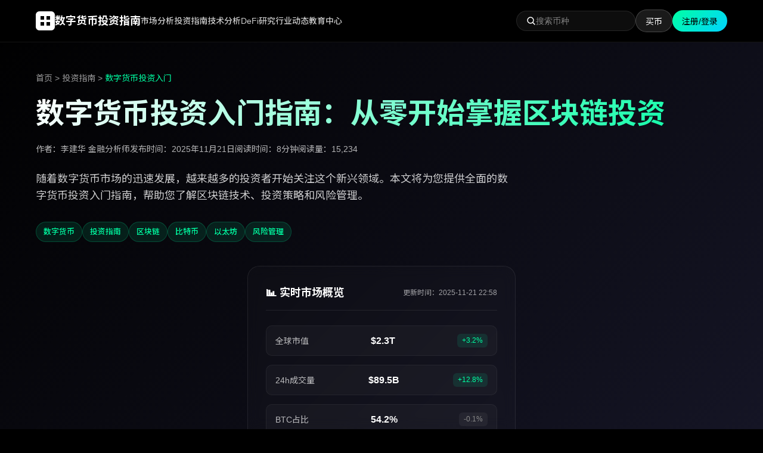

--- FILE ---
content_type: text/html
request_url: http://www.gddgpa.cn/c3pajdboc7.html
body_size: 9924
content:
<!DOCTYPE html><html lang="zh-CN" data-astro-cid-sckkx6r4> <head><meta charset="UTF-8"><meta name="viewport" content="width=device-width, initial-scale=1.0"><link rel="icon" type="image/svg+xml" href="/favicon.svg"><meta name="generator" content="Astro v4.16.19"><!-- SEO Meta Tags --><title>欧交易所-数字货币投资指南</title><meta name="description" content="欧交易所app提供最新的数字货币市场分析、投资策略指南和区块链技术解读。专业分析师团队每日更新比特币、以太坊等主流币种走势分析，助您把握投资机遇，规避市场风险。涵盖技术分析、基本面研究、DeFi项目评测等全方位内容。"><meta name="keywords" content="OY, OY交易所, OY数字资产交易平台, 欧交易所, 加密货币交易"><meta http-equiv="Content-Type" content="text/html; charset=utf-8"><meta name="renderer" content="webkit"><!-- Open Graph --><meta property="og:title" content="欧交易所-数字货币投资指南"><meta property="og:description" content="欧交易所app提供最新的数字货币市场分析、投资策略指南和区块链技术解读。专业分析师团队每日更新比特币、以太坊等主流币种走势分析，助您把握投资机遇，规避市场风险。涵盖技术分析、基本面研究、DeFi项目评测等全方位内容。"><meta property="og:type" content="website"><meta property="og:url" content="https://6646704.xyz"><meta property="og:site_name" content="OY交易所"><meta property="og:locale" content="zh_CN"><meta name="viewport" content="width=device-width, initial-scale=1.0, maximum-scale=1.0, user-scalable=no"><!-- Robots --><meta name="robots" content="index, follow"><meta name="googlebot" content="index, follow"><meta name="baiduspider" content="index, follow"><!-- Google Fonts --><link rel="preconnect" href="https://fonts.googleapis.com"><link rel="preconnect" href="https://fonts.gstatic.com" crossorigin><link href="https://fonts.googleapis.com/css2?family=Noto+Sans+SC:wght@400;500;700&display=swap" rel="stylesheet"><!-- Structured Data (JSON-LD) --><script type="application/ld+json">
    {
      "@context": "https://schema.org",
      "@type": "FinancialService",
      "name": "欧易交易所",
      "alternateName": "OKX",
      "description": "专业的数字货币交易平台，提供比特币、以太坊等加密货币交易服务",
      "url": "https://6646704.xyz",
      "logo": "https://6646704.xyz/logo.png",
      "image": "https://6646704.xyz/og-image.jpg",
      "sameAs": [
        "https://twitter.com/okx",
        "https://t.me/OKXOfficial_English"
      ],
      "aggregateRating": {
        "@type": "AggregateRating",
        "ratingValue": "4.8",
        "reviewCount": "50000",
        "bestRating": "5",
        "worstRating": "1"
      },
      "offers": {
        "@type": "Offer",
        "description": "数字货币交易服务",
        "priceCurrency": "USD",
        "availability": "https://schema.org/InStock"
      },
      "serviceType": "数字货币交易",
      "areaServed": {
        "@type": "Place",
        "name": "全球"
      },
      "hasOfferCatalog": {
        "@type": "OfferCatalog",
        "name": "数字货币交易服务",
        "itemListElement": [
          {
            "@type": "Offer",
            "itemOffered": {
              "@type": "Service",
              "name": "比特币交易",
              "description": "专业的比特币现货和合约交易服务"
            }
          },
          {
            "@type": "Offer", 
            "itemOffered": {
              "@type": "Service",
              "name": "以太坊交易",
              "description": "安全可靠的以太坊交易平台"
            }
          }
        ]
      }
    }
    </script><!-- Element Plus Styles --><link rel="stylesheet" href="/_astro/index.dWd9XEue.css"><script type="module">function o(){document.querySelectorAll(".market-stat-item .stat-value").forEach(t=>{const e=t.textContent;t.textContent="0",setTimeout(()=>{t.textContent=e,t.style.transform="scale(1.1)",setTimeout(()=>{t.style.transform="scale(1)"},200)},Math.random()*1e3)})}document.addEventListener("DOMContentLoaded",function(){o(),document.querySelectorAll('a[href^="#"]').forEach(n=>{n.addEventListener("click",function(t){t.preventDefault();const e=document.querySelector(this.getAttribute("href"));e&&e.scrollIntoView({behavior:"smooth",block:"start"})})})});
</script></head> <body data-astro-cid-sckkx6r4>   <header data-astro-cid-j7pv25f6> <nav class="navbar" role="navigation" aria-label="主导航" data-astro-cid-j7pv25f6> <div class="container" data-astro-cid-j7pv25f6> <div class="nav-content" data-astro-cid-j7pv25f6> <div class="nav-left" data-astro-cid-j7pv25f6> <div class="logo" data-astro-cid-j7pv25f6> <svg width="32" height="32" viewBox="0 0 32 32" fill="none" xmlns="http://www.w3.org/2000/svg" aria-hidden="true" data-astro-cid-j7pv25f6> <rect width="32" height="32" rx="6" fill="white" data-astro-cid-j7pv25f6></rect> <path d="M8 8h6v6H8V8zm10 0h6v6h-6V8zM8 18h6v6H8v-6zm10 0h6v6h-6v-6z" fill="#000" data-astro-cid-j7pv25f6></path> </svg> <span class="logo-text" data-astro-cid-j7pv25f6>数字货币投资指南</span> </div> <div class="nav-menu" data-astro-cid-j7pv25f6> <a href="#market-analysis" class="nav-link" data-astro-cid-j7pv25f6>市场分析</a> <a href="#investment-guide" class="nav-link" data-astro-cid-j7pv25f6>投资指南</a> <a href="#tech-analysis" class="nav-link" data-astro-cid-j7pv25f6>技术分析</a> <a href="#defi-research" class="nav-link" data-astro-cid-j7pv25f6>DeFi研究</a> <a href="#news" class="nav-link" data-astro-cid-j7pv25f6>行业动态</a> <a href="#education" class="nav-link" data-astro-cid-j7pv25f6>教育中心</a> </div> </div> <div class="nav-right" data-astro-cid-j7pv25f6> <div class="search-box" data-astro-cid-j7pv25f6> <svg width="16" height="16" viewBox="0 0 16 16" fill="none" aria-hidden="true" data-astro-cid-j7pv25f6> <path d="M7 12A5 5 0 1 0 7 2a5 5 0 0 0 0 10zM14 14l-3-3" stroke="currentColor" stroke-width="1.5" stroke-linecap="round" data-astro-cid-j7pv25f6></path> </svg> <input type="text" placeholder="搜索币种" aria-label="搜索数字货币" data-astro-cid-j7pv25f6> </div> <button class="btn-nav" onclick="handleDownload()" data-astro-cid-j7pv25f6>买币</button> <button class="btn-nav primary" onclick="handleDownload()" data-astro-cid-j7pv25f6>注册/登录</button> </div> </div> </div> </nav> </header>  <main data-astro-cid-j7pv25f6> <section class="hero" aria-labelledby="hero-title" data-astro-cid-j7pv25f6> <div class="container" data-astro-cid-j7pv25f6> <div class="hero-content-wrapper" data-astro-cid-j7pv25f6> <div class="hero-content" data-astro-cid-j7pv25f6> <div class="breadcrumb" data-astro-cid-j7pv25f6> <span data-astro-cid-j7pv25f6>首页</span> > <span data-astro-cid-j7pv25f6>投资指南</span> > <span class="current" data-astro-cid-j7pv25f6>数字货币投资入门</span> </div> <h1 id="hero-title" class="hero-title" data-astro-cid-j7pv25f6>数字货币投资入门指南：从零开始掌握区块链投资</h1> <div class="article-meta" data-astro-cid-j7pv25f6> <span class="author" data-astro-cid-j7pv25f6>作者：李建华 金融分析师</span> <span class="date" data-astro-cid-j7pv25f6>发布时间：2025年11月21日</span> <span class="read-time" data-astro-cid-j7pv25f6>阅读时间：8分钟</span> <span class="views" data-astro-cid-j7pv25f6>阅读量：15,234</span> </div> <p class="hero-subtitle" data-astro-cid-j7pv25f6>随着数字货币市场的迅速发展，越来越多的投资者开始关注这个新兴领域。本文将为您提供全面的数字货币投资入门指南，帮助您了解区块链技术、投资策略和风险管理。</p> <div class="article-tags" data-astro-cid-j7pv25f6> <span class="tag" data-astro-cid-j7pv25f6>数字货币</span> <span class="tag" data-astro-cid-j7pv25f6>投资指南</span> <span class="tag" data-astro-cid-j7pv25f6>区块链</span> <span class="tag" data-astro-cid-j7pv25f6>比特币</span> <span class="tag" data-astro-cid-j7pv25f6>以太坊</span> <span class="tag" data-astro-cid-j7pv25f6>风险管理</span> </div> <!-- 移动端专属内容 --> <div class="mobile-content" data-astro-cid-j7pv25f6> <!-- 热门币种 --> <div class="mobile-section" data-astro-cid-j7pv25f6> <h3 class="mobile-section-title" data-astro-cid-j7pv25f6>热门币种</h3> <div class="mobile-coins" data-astro-cid-j7pv25f6> <div class="mobile-coin-card" data-astro-cid-j7pv25f6> <div class="mobile-coin-header" data-astro-cid-j7pv25f6> <div class="mobile-coin-icon btc" data-astro-cid-j7pv25f6></div> <div class="mobile-coin-info" data-astro-cid-j7pv25f6> <div class="mobile-coin-name" data-astro-cid-j7pv25f6>BTC</div> <div class="mobile-coin-fullname" data-astro-cid-j7pv25f6>比特币</div> </div> </div> <div class="mobile-coin-price" data-astro-cid-j7pv25f6>$42,856</div> <div class="mobile-coin-change up" data-astro-cid-j7pv25f6>+2.45%</div> </div> <div class="mobile-coin-card" data-astro-cid-j7pv25f6> <div class="mobile-coin-header" data-astro-cid-j7pv25f6> <div class="mobile-coin-icon eth" data-astro-cid-j7pv25f6></div> <div class="mobile-coin-info" data-astro-cid-j7pv25f6> <div class="mobile-coin-name" data-astro-cid-j7pv25f6>ETH</div> <div class="mobile-coin-fullname" data-astro-cid-j7pv25f6>以太坊</div> </div> </div> <div class="mobile-coin-price" data-astro-cid-j7pv25f6>$2,245</div> <div class="mobile-coin-change up" data-astro-cid-j7pv25f6>+1.82%</div> </div> <div class="mobile-coin-card" data-astro-cid-j7pv25f6> <div class="mobile-coin-header" data-astro-cid-j7pv25f6> <div class="mobile-coin-icon usdt" data-astro-cid-j7pv25f6></div> <div class="mobile-coin-info" data-astro-cid-j7pv25f6> <div class="mobile-coin-name" data-astro-cid-j7pv25f6>USDT</div> <div class="mobile-coin-fullname" data-astro-cid-j7pv25f6>泰达币</div> </div> </div> <div class="mobile-coin-price" data-astro-cid-j7pv25f6>$1.00</div> <div class="mobile-coin-change neutral" data-astro-cid-j7pv25f6>0.00%</div> </div> </div> </div> <!-- 投资优势 --> <div class="mobile-section" data-astro-cid-j7pv25f6> <h3 class="mobile-section-title" data-astro-cid-j7pv25f6>投资数字货币的优势</h3> <div class="mobile-features" data-astro-cid-j7pv25f6> <div class="mobile-feature-item" data-astro-cid-j7pv25f6> <div class="mobile-feature-icon" data-astro-cid-j7pv25f6>�</div> <div class="mobile-feature-content" data-astro-cid-j7pv25f6> <div class="mobile-feature-title" data-astro-cid-j7pv25f6>高成长潜力</div> <div class="mobile-feature-desc" data-astro-cid-j7pv25f6>新兴市场机遇</div> </div> </div> <div class="mobile-feature-item" data-astro-cid-j7pv25f6> <div class="mobile-feature-icon" data-astro-cid-j7pv25f6>🌍</div> <div class="mobile-feature-content" data-astro-cid-j7pv25f6> <div class="mobile-feature-title" data-astro-cid-j7pv25f6>全球流通</div> <div class="mobile-feature-desc" data-astro-cid-j7pv25f6>24小时交易</div> </div> </div> <div class="mobile-feature-item" data-astro-cid-j7pv25f6> <div class="mobile-feature-icon" data-astro-cid-j7pv25f6>�</div> <div class="mobile-feature-content" data-astro-cid-j7pv25f6> <div class="mobile-feature-title" data-astro-cid-j7pv25f6>投资多样化</div> <div class="mobile-feature-desc" data-astro-cid-j7pv25f6>分散投资风险</div> </div> </div> <div class="mobile-feature-item" data-astro-cid-j7pv25f6> <div class="mobile-feature-icon" data-astro-cid-j7pv25f6>🔒</div> <div class="mobile-feature-content" data-astro-cid-j7pv25f6> <div class="mobile-feature-title" data-astro-cid-j7pv25f6>去中心化</div> <div class="mobile-feature-desc" data-astro-cid-j7pv25f6>不受单一机构控制</div> </div> </div> </div> </div> <!-- 市场数据 --> <div class="mobile-section" data-astro-cid-j7pv25f6> <div class="mobile-stats" data-astro-cid-j7pv25f6> <div class="mobile-stat-item" data-astro-cid-j7pv25f6> <div class="mobile-stat-value" data-astro-cid-j7pv25f6>2.3万亿</div> <div class="mobile-stat-label" data-astro-cid-j7pv25f6>市场总值</div> </div> <div class="mobile-stat-item" data-astro-cid-j7pv25f6> <div class="mobile-stat-value" data-astro-cid-j7pv25f6>8000+</div> <div class="mobile-stat-label" data-astro-cid-j7pv25f6>数字货币</div> </div> <div class="mobile-stat-item" data-astro-cid-j7pv25f6> <div class="mobile-stat-value" data-astro-cid-j7pv25f6>73</div> <div class="mobile-stat-label" data-astro-cid-j7pv25f6>恐惧贪婪指数</div> </div> </div> </div> </div> </div> <div class="hero-visual" data-astro-cid-j7pv25f6> <div class="investment-dashboard" data-astro-cid-j7pv25f6> <div class="dashboard-header" data-astro-cid-j7pv25f6> <h3 data-astro-cid-j7pv25f6>📊 实时市场概览</h3> <span class="update-time" data-astro-cid-j7pv25f6>更新时间：2025-11-21 22:58</span> </div> <div class="market-overview" data-astro-cid-j7pv25f6> <div class="market-item" data-astro-cid-j7pv25f6> <div class="market-label" data-astro-cid-j7pv25f6>全球市值</div> <div class="market-value" data-astro-cid-j7pv25f6>$2.3T</div> <div class="market-change positive" data-astro-cid-j7pv25f6>+3.2%</div> </div> <div class="market-item" data-astro-cid-j7pv25f6> <div class="market-label" data-astro-cid-j7pv25f6>24h成交量</div> <div class="market-value" data-astro-cid-j7pv25f6>$89.5B</div> <div class="market-change positive" data-astro-cid-j7pv25f6>+12.8%</div> </div> <div class="market-item" data-astro-cid-j7pv25f6> <div class="market-label" data-astro-cid-j7pv25f6>BTC占比</div> <div class="market-value" data-astro-cid-j7pv25f6>54.2%</div> <div class="market-change neutral" data-astro-cid-j7pv25f6>-0.1%</div> </div> </div> <div class="top-coins" data-astro-cid-j7pv25f6> <h4 data-astro-cid-j7pv25f6>热门币种</h4> <div class="coin-list" data-astro-cid-j7pv25f6> <div class="coin-row" data-astro-cid-j7pv25f6> <div class="coin-info" data-astro-cid-j7pv25f6> <span class="coin-symbol" data-astro-cid-j7pv25f6>BTC</span> <span class="coin-name" data-astro-cid-j7pv25f6>比特币</span> </div> <div class="coin-price" data-astro-cid-j7pv25f6> <span class="price" data-astro-cid-j7pv25f6>$98,234</span> <span class="change positive" data-astro-cid-j7pv25f6>+2.34%</span> </div> </div> <div class="coin-row" data-astro-cid-j7pv25f6> <div class="coin-info" data-astro-cid-j7pv25f6> <span class="coin-symbol" data-astro-cid-j7pv25f6>ETH</span> <span class="coin-name" data-astro-cid-j7pv25f6>以太坊</span> </div> <div class="coin-price" data-astro-cid-j7pv25f6> <span class="price" data-astro-cid-j7pv25f6>$3,245</span> <span class="change positive" data-astro-cid-j7pv25f6>+1.82%</span> </div> </div> <div class="coin-row" data-astro-cid-j7pv25f6> <div class="coin-info" data-astro-cid-j7pv25f6> <span class="coin-symbol" data-astro-cid-j7pv25f6>USDT</span> <span class="coin-name" data-astro-cid-j7pv25f6>泰达币</span> </div> <div class="coin-price" data-astro-cid-j7pv25f6> <span class="price" data-astro-cid-j7pv25f6>$1.00</span> <span class="change neutral" data-astro-cid-j7pv25f6>0.00%</span> </div> </div> </div> </div> <div class="investment-tip" data-astro-cid-j7pv25f6> <div class="tip-icon" data-astro-cid-j7pv25f6>💡</div> <div class="tip-content" data-astro-cid-j7pv25f6> <div class="tip-title" data-astro-cid-j7pv25f6>投资提醒</div> <div class="tip-text" data-astro-cid-j7pv25f6>市场情绪指数显示73（贪婪），建议谨慎投资，做好风险管理。</div> </div> </div> </div> </div> </div> </div> </section> <!-- Investment Guide Article Section --> <section id="investment-guide" class="article-section" aria-labelledby="guide-title" data-astro-cid-j7pv25f6> <div class="container" data-astro-cid-j7pv25f6> <div class="article-content" data-astro-cid-j7pv25f6> <h2 id="guide-title" class="section-title" data-astro-cid-j7pv25f6>一、什么是数字货币？</h2> <div class="article-text" data-astro-cid-j7pv25f6> <p data-astro-cid-j7pv25f6>数字货币（Cryptocurrency）是一种基于区块链技术的数字化资产，它使用密码学技术来保障交易安全并控制新单位的创建。与传统货币不同，数字货币不依赖中央银行或政府机构发行，而是通过去中心化的网络进行管理。</p> <h3 data-astro-cid-j7pv25f6>数字货币的核心特点：</h3> <ul data-astro-cid-j7pv25f6> <li data-astro-cid-j7pv25f6><strong data-astro-cid-j7pv25f6>去中心化：</strong>没有单一的控制机构，由网络中的所有参与者共同维护</li> <li data-astro-cid-j7pv25f6><strong data-astro-cid-j7pv25f6>匿名性：</strong>交易可以在不透露真实身份的情况下进行</li> <li data-astro-cid-j7pv25f6><strong data-astro-cid-j7pv25f6>不可篡改：</strong>一旦记录在区块链上，交易信息几乎不可能被篡改</li> <li data-astro-cid-j7pv25f6><strong data-astro-cid-j7pv25f6>全球性：</strong>可以在世界任何地方进行交易，不受地理位置限制</li> </ul> </div> <div class="highlight-box" data-astro-cid-j7pv25f6> <h4 data-astro-cid-j7pv25f6>💡 投资者必知</h4> <p data-astro-cid-j7pv25f6>数字货币市场具有高波动性的特点，价格可能在短时间内出现大幅波动。对于新手投资者来说，建议先从小额投资开始，逐步学习和理解市场规律。</p> </div> </div> </div> </section> <!-- Market Analysis Section --> <section id="market-analysis" class="article-section" aria-labelledby="market-title" data-astro-cid-j7pv25f6> <div class="container" data-astro-cid-j7pv25f6> <div class="article-content" data-astro-cid-j7pv25f6> <h2 id="market-title" class="section-title" data-astro-cid-j7pv25f6>二、主流数字货币介绍</h2> <div class="crypto-grid" data-astro-cid-j7pv25f6> <article class="crypto-card" data-astro-cid-j7pv25f6> <div class="crypto-header" data-astro-cid-j7pv25f6> <div class="crypto-icon btc" data-astro-cid-j7pv25f6>₿</div> <div class="crypto-info" data-astro-cid-j7pv25f6> <h3 data-astro-cid-j7pv25f6>比特币 (Bitcoin - BTC)</h3> <span class="crypto-price" data-astro-cid-j7pv25f6>$98,234.56</span> <span class="crypto-change positive" data-astro-cid-j7pv25f6>+2.34%</span> </div> </div> <div class="crypto-desc" data-astro-cid-j7pv25f6> <p data-astro-cid-j7pv25f6>比特币是世界上第一个数字货币，由中本聪在2009年创建。作为数字黄金，比特币被广泛视为价值储存工具和通胀对冲工具。</p> <ul data-astro-cid-j7pv25f6> <li data-astro-cid-j7pv25f6>总供应量：2100万枚</li> <li data-astro-cid-j7pv25f6>市值排名：第1位</li> <li data-astro-cid-j7pv25f6>共识机制：工作量证明 (PoW)</li> </ul> </div> </article> <article class="crypto-card" data-astro-cid-j7pv25f6> <div class="crypto-header" data-astro-cid-j7pv25f6> <div class="crypto-icon eth" data-astro-cid-j7pv25f6>Ξ</div> <div class="crypto-info" data-astro-cid-j7pv25f6> <h3 data-astro-cid-j7pv25f6>以太坊 (Ethereum - ETH)</h3> <span class="crypto-price" data-astro-cid-j7pv25f6>$3,456.78</span> <span class="crypto-change positive" data-astro-cid-j7pv25f6>+1.82%</span> </div> </div> <div class="crypto-desc" data-astro-cid-j7pv25f6> <p data-astro-cid-j7pv25f6>以太坊是一个开源的区块链平台，支持智能合约功能。它不仅仅是一种数字货币，更是一个完整的去中心化应用平台。</p> <ul data-astro-cid-j7pv25f6> <li data-astro-cid-j7pv25f6>智能合约支持</li> <li data-astro-cid-j7pv25f6>市值排名：第2位</li> <li data-astro-cid-j7pv25f6>共识机制：权益证明 (PoS)</li> </ul> </div> </article> <article class="crypto-card" data-astro-cid-j7pv25f6> <div class="crypto-header" data-astro-cid-j7pv25f6> <div class="crypto-icon usdt" data-astro-cid-j7pv25f6>₮</div> <div class="crypto-info" data-astro-cid-j7pv25f6> <h3 data-astro-cid-j7pv25f6>泰达币 (Tether - USDT)</h3> <span class="crypto-price" data-astro-cid-j7pv25f6>$1.00</span> <span class="crypto-change neutral" data-astro-cid-j7pv25f6>0.00%</span> </div> </div> <div class="crypto-desc" data-astro-cid-j7pv25f6> <p data-astro-cid-j7pv25f6>USDT是一种稳定币，与美元保持1:1的汇率。它为投资者提供了一个相对稳定的数字资产，常用于交易和价值储存。</p> <ul data-astro-cid-j7pv25f6> <li data-astro-cid-j7pv25f6>与美元挂钩</li> <li data-astro-cid-j7pv25f6>流动性最好的稳定币</li> <li data-astro-cid-j7pv25f6>广泛用于交易对</li> </ul> </div> </article> </div> </div> </div> </section> <!-- Investment Strategies Section --> <section id="tech-analysis" class="article-section" aria-labelledby="strategies-title" data-astro-cid-j7pv25f6> <div class="container" data-astro-cid-j7pv25f6> <div class="article-content" data-astro-cid-j7pv25f6> <h2 id="strategies-title" class="section-title" data-astro-cid-j7pv25f6>三、数字货币投资策略</h2> <div class="strategies-grid" data-astro-cid-j7pv25f6> <article class="strategy-card" data-astro-cid-j7pv25f6> <div class="strategy-header" data-astro-cid-j7pv25f6> <div class="strategy-icon" data-astro-cid-j7pv25f6>📊</div> <h3 data-astro-cid-j7pv25f6>定投策略 (DCA)</h3> </div> <div class="strategy-content" data-astro-cid-j7pv25f6> <p data-astro-cid-j7pv25f6><strong data-astro-cid-j7pv25f6>定义：</strong>定期定额购买数字货币，不考虑市场价格波动。</p> <p data-astro-cid-j7pv25f6><strong data-astro-cid-j7pv25f6>优点：</strong></p> <ul data-astro-cid-j7pv25f6> <li data-astro-cid-j7pv25f6>降低市场波动对投资的影响</li> <li data-astro-cid-j7pv25f6>适合新手投资者</li> <li data-astro-cid-j7pv25f6>无需预测市场走势</li> <li data-astro-cid-j7pv25f6>长期来看能够平均成本</li> </ul> <div class="strategy-example" data-astro-cid-j7pv25f6> <strong data-astro-cid-j7pv25f6>示例：</strong>每月固定投入1000元购买比特币，不论价格高低。
</div> </div> </article> <article class="strategy-card" data-astro-cid-j7pv25f6> <div class="strategy-header" data-astro-cid-j7pv25f6> <div class="strategy-icon" data-astro-cid-j7pv25f6>🎯</div> <h3 data-astro-cid-j7pv25f6>价值投资策略</h3> </div> <div class="strategy-content" data-astro-cid-j7pv25f6> <p data-astro-cid-j7pv25f6><strong data-astro-cid-j7pv25f6>定义：</strong>通过深入研究项目基本面，找到被低估的优质项目。</p> <p data-astro-cid-j7pv25f6><strong data-astro-cid-j7pv25f6>关键要素：</strong></p> <ul data-astro-cid-j7pv25f6> <li data-astro-cid-j7pv25f6>团队背景和经验</li> <li data-astro-cid-j7pv25f6>技术创新性和实用性</li> <li data-astro-cid-j7pv25f6>市场需求和竞争优势</li> <li data-astro-cid-j7pv25f6>代币经济模型</li> </ul> <div class="strategy-example" data-astro-cid-j7pv25f6> <strong data-astro-cid-j7pv25f6>示例：</strong>研究以太坊的智能合约功能和DeFi生态发展。
</div> </div> </article> <article class="strategy-card" data-astro-cid-j7pv25f6> <div class="strategy-header" data-astro-cid-j7pv25f6> <div class="strategy-icon" data-astro-cid-j7pv25f6>⚖️</div> <h3 data-astro-cid-j7pv25f6>组合投资策略</h3> </div> <div class="strategy-content" data-astro-cid-j7pv25f6> <p data-astro-cid-j7pv25f6><strong data-astro-cid-j7pv25f6>定义：</strong>将资金分配到不同类型的数字资产中，分散风险。</p> <p data-astro-cid-j7pv25f6><strong data-astro-cid-j7pv25f6>分配建议：</strong></p> <ul data-astro-cid-j7pv25f6> <li data-astro-cid-j7pv25f6>40% 主流币（BTC, ETH）</li> <li data-astro-cid-j7pv25f6>30% 优质小币（成长潜力大）</li> <li data-astro-cid-j7pv25f6>20% 稳定币（USDT, USDC）</li> <li data-astro-cid-j7pv25f6>10% 高风险高收益项目</li> </ul> <div class="strategy-example" data-astro-cid-j7pv25f6> <strong data-astro-cid-j7pv25f6>注意：</strong>定期重新平衡组合，保持目标分配比例。
</div> </div> </article> </div> <div class="risk-warning" data-astro-cid-j7pv25f6> <h3 data-astro-cid-j7pv25f6>⚠️ 风险提示</h3> <p data-astro-cid-j7pv25f6>数字货币投资存在高风险，价格波动剧烈。投资者应该：</p> <ul data-astro-cid-j7pv25f6> <li data-astro-cid-j7pv25f6>只投资自己能够承受损失的资金</li> <li data-astro-cid-j7pv25f6>做好充分的研究和尽职调查</li> <li data-astro-cid-j7pv25f6>不要被情绪左右投资决策</li> <li data-astro-cid-j7pv25f6>定期评估和调整投资组合</li> </ul> </div> </div> </div> </section> <!-- DeFi Research Section --> <section id="defi-research" class="article-section" aria-labelledby="defi-title" data-astro-cid-j7pv25f6> <div class="container" data-astro-cid-j7pv25f6> <div class="article-content" data-astro-cid-j7pv25f6> <h2 id="defi-title" class="section-title" data-astro-cid-j7pv25f6>四、DeFi去中心化金融概述</h2> <div class="article-text" data-astro-cid-j7pv25f6> <p data-astro-cid-j7pv25f6>DeFi（Decentralized Finance）去中心化金融是基于区块链技术的金融服务生态系统。它通过智能合约自动执行金融交易，无需传统金融中介机构。</p> <h3 data-astro-cid-j7pv25f6>DeFi的主要优势：</h3> <ul data-astro-cid-j7pv25f6> <li data-astro-cid-j7pv25f6><strong data-astro-cid-j7pv25f6>开放性：</strong>任何人都可以参与，无需身份验证</li> <li data-astro-cid-j7pv25f6><strong data-astro-cid-j7pv25f6>透明性：</strong>所有交易和合约代码公开可查</li> <li data-astro-cid-j7pv25f6><strong data-astro-cid-j7pv25f6>可组合性：</strong>不同协议可以相互组合使用</li> <li data-astro-cid-j7pv25f6><strong data-astro-cid-j7pv25f6>全球化：</strong>7x24小时运行，无地域限制</li> </ul> </div> <div class="defi-protocols" data-astro-cid-j7pv25f6> <h3 data-astro-cid-j7pv25f6>热门DeFi协议介绍：</h3> <div class="protocol-grid" data-astro-cid-j7pv25f6> <article class="protocol-card" data-astro-cid-j7pv25f6> <div class="protocol-header" data-astro-cid-j7pv25f6> <div class="protocol-icon" data-astro-cid-j7pv25f6>🦄</div> <h4 data-astro-cid-j7pv25f6>Uniswap</h4> <span class="protocol-type" data-astro-cid-j7pv25f6>去中心化交易所</span> </div> <p data-astro-cid-j7pv25f6>基于自动做市商（AMM）模式的去中心化交易平台，用户可以直接交易ERC-20代币。</p> <div class="protocol-stats" data-astro-cid-j7pv25f6> <span data-astro-cid-j7pv25f6>TVL: $4.2B</span> <span data-astro-cid-j7pv25f6>24h交易量: $1.8B</span> </div> </article> <article class="protocol-card" data-astro-cid-j7pv25f6> <div class="protocol-header" data-astro-cid-j7pv25f6> <div class="protocol-icon" data-astro-cid-j7pv25f6>🏦</div> <h4 data-astro-cid-j7pv25f6>Aave</h4> <span class="protocol-type" data-astro-cid-j7pv25f6>借贷协议</span> </div> <p data-astro-cid-j7pv25f6>领先的去中心化借贷协议，用户可以存入资产获取利息，或者抵押资产借出其他代币。</p> <div class="protocol-stats" data-astro-cid-j7pv25f6> <span data-astro-cid-j7pv25f6>TVL: $6.8B</span> <span data-astro-cid-j7pv25f6>年化收益: 3-15%</span> </div> </article> <article class="protocol-card" data-astro-cid-j7pv25f6> <div class="protocol-header" data-astro-cid-j7pv25f6> <div class="protocol-icon" data-astro-cid-j7pv25f6>🌾</div> <h4 data-astro-cid-j7pv25f6>Curve</h4> <span class="protocol-type" data-astro-cid-j7pv25f6>稳定币交易</span> </div> <p data-astro-cid-j7pv25f6>专为稳定币交易设计的DEX，提供低滑点的稳定币互换服务。</p> <div class="protocol-stats" data-astro-cid-j7pv25f6> <span data-astro-cid-j7pv25f6>TVL: $3.1B</span> <span data-astro-cid-j7pv25f6>滑点: <0.1%</span> </div> </article> </div> </div> <div class="defi-risks" data-astro-cid-j7pv25f6> <h3 data-astro-cid-j7pv25f6>🚨 DeFi风险提示</h3> <ul data-astro-cid-j7pv25f6> <li data-astro-cid-j7pv25f6><strong data-astro-cid-j7pv25f6>智能合约风险：</strong>代码可能存在漏洞或bug</li> <li data-astro-cid-j7pv25f6><strong data-astro-cid-j7pv25f6>清算风险：</strong>抵押资产价值下跌可能被清算</li> <li data-astro-cid-j7pv25f6><strong data-astro-cid-j7pv25f6>无常损失：</strong>提供流动性时可能面临的损失</li> <li data-astro-cid-j7pv25f6><strong data-astro-cid-j7pv25f6>治理风险：</strong>协议参数可能被恶意修改</li> </ul> </div> </div> </div> </section> <!-- Market Data Section --> <section class="market-data-section" data-astro-cid-j7pv25f6> <div class="container" data-astro-cid-j7pv25f6> <h2 class="section-title" data-astro-cid-j7pv25f6>实时市场数据</h2> <div class="market-stats-wrapper" data-astro-cid-j7pv25f6> <div class="market-stat-item" data-astro-cid-j7pv25f6> <div class="stat-value" data-astro-cid-j7pv25f6>$1.8T</div> <div class="stat-label" data-astro-cid-j7pv25f6>全球市值</div> <div class="stat-change positive" data-astro-cid-j7pv25f6>+2.4%</div> </div> <div class="market-stat-item" data-astro-cid-j7pv25f6> <div class="stat-value" data-astro-cid-j7pv25f6>$89B</div> <div class="stat-label" data-astro-cid-j7pv25f6>24h交易量</div> <div class="stat-change positive" data-astro-cid-j7pv25f6>+5.7%</div> </div> <div class="market-stat-item" data-astro-cid-j7pv25f6> <div class="stat-value" data-astro-cid-j7pv25f6>48.2%</div> <div class="stat-label" data-astro-cid-j7pv25f6>BTC市值占比</div> <div class="stat-change neutral" data-astro-cid-j7pv25f6>-0.1%</div> </div> <div class="market-stat-item" data-astro-cid-j7pv25f6> <div class="stat-value" data-astro-cid-j7pv25f6>73</div> <div class="stat-label" data-astro-cid-j7pv25f6>恐惧贪婪指数</div> <div class="stat-change positive" data-astro-cid-j7pv25f6>+3</div> </div> </div> </div> </section> <!-- Industry News Section --> <section id="news" class="article-section" aria-labelledby="news-title" data-astro-cid-j7pv25f6> <div class="container" data-astro-cid-j7pv25f6> <div class="article-content" data-astro-cid-j7pv25f6> <h2 id="news-title" class="section-title" data-astro-cid-j7pv25f6>五、行业动态与趋势分析</h2> <div class="news-grid" data-astro-cid-j7pv25f6> <article class="news-card featured" data-astro-cid-j7pv25f6> <div class="news-badge" data-astro-cid-j7pv25f6>热门资讯</div> <div class="news-meta" data-astro-cid-j7pv25f6> <span class="news-date" data-astro-cid-j7pv25f6>2025-11-21</span> <span class="news-category" data-astro-cid-j7pv25f6>政策解读</span> </div> <h3 class="news-title" data-astro-cid-j7pv25f6>美国比特币ETF资金流入创新高，机构采用加速</h3> <p class="news-excerpt" data-astro-cid-j7pv25f6>
据最新数据显示，美国比特币ETF在过去一周内吸引了35亿美元资金流入，创下单周流入纪录。这一趋势反映了机构投资者对数字资产的信心不断增强...
</p> <div class="news-stats" data-astro-cid-j7pv25f6> <span class="stat-item" data-astro-cid-j7pv25f6> <svg width="16" height="16" viewBox="0 0 16 16" fill="none" data-astro-cid-j7pv25f6> <path d="M8 2L10 6H14L11 9L12 14L8 11L4 14L5 9L2 6H6L8 2Z" fill="#FDB022" data-astro-cid-j7pv25f6></path> </svg>
重要度：高
</span> <span class="stat-item" data-astro-cid-j7pv25f6>8.5万阅读</span> </div> </article> <article class="news-card" data-astro-cid-j7pv25f6> <div class="news-meta" data-astro-cid-j7pv25f6> <span class="news-date" data-astro-cid-j7pv25f6>2025-11-20</span> <span class="news-category" data-astro-cid-j7pv25f6>技术分析</span> </div> <h3 class="news-title" data-astro-cid-j7pv25f6>以太坊2.0质押量突破3200万ETH，网络安全性提升</h3> <p class="news-excerpt" data-astro-cid-j7pv25f6>
以太坊网络在完成合并升级后，质押量持续增长。目前已有3200万ETH被质押在信标链合约中...
</p> <div class="news-stats" data-astro-cid-j7pv25f6> <span class="stat-item" data-astro-cid-j7pv25f6>3.2万阅读</span> </div> </article> <article class="news-card" data-astro-cid-j7pv25f6> <div class="news-meta" data-astro-cid-j7pv25f6> <span class="news-date" data-astro-cid-j7pv25f6>2025-11-19</span> <span class="news-category" data-astro-cid-j7pv25f6>市场分析</span> </div> <h3 class="news-title" data-astro-cid-j7pv25f6>全球央行数字货币(CBDC)进展加速，对加密市场影响几何？</h3> <p class="news-excerpt" data-astro-cid-j7pv25f6>
随着中国数字人民币、欧盟数字欧元等CBDC项目的推进，传统金融体系与加密货币的边界正在模糊...
</p> <div class="news-stats" data-astro-cid-j7pv25f6> <span class="stat-item" data-astro-cid-j7pv25f6>2.8万阅读</span> </div> </article> </div> <div class="trend-analysis" data-astro-cid-j7pv25f6> <h3 data-astro-cid-j7pv25f6>📈 市场趋势分析</h3> <div class="trend-content" data-astro-cid-j7pv25f6> <p data-astro-cid-j7pv25f6><strong data-astro-cid-j7pv25f6>当前市场情绪：</strong>恐惧贪婪指数显示73（贪婪），市场情绪相对乐观。</p> <p data-astro-cid-j7pv25f6><strong data-astro-cid-j7pv25f6>技术面分析：</strong>比特币在98,000美元附近面临关键阻力，突破后有望挑战100,000美元大关。</p> <p data-astro-cid-j7pv25f6><strong data-astro-cid-j7pv25f6>资金流向：</strong>机构资金持续流入，长期持有者信心增强。</p> </div> </div> </div> </div> </section> <!-- Education Center Section --> <section id="education" class="article-section" aria-labelledby="education-title" data-astro-cid-j7pv25f6> <div class="container" data-astro-cid-j7pv25f6> <div class="article-content" data-astro-cid-j7pv25f6> <h2 id="education-title" class="section-title" data-astro-cid-j7pv25f6>六、投资者教育中心</h2> <div class="education-grid" data-astro-cid-j7pv25f6> <article class="education-card" data-astro-cid-j7pv25f6> <div class="education-icon" data-astro-cid-j7pv25f6>📚</div> <h3 data-astro-cid-j7pv25f6>新手入门指南</h3> <ul data-astro-cid-j7pv25f6> <li data-astro-cid-j7pv25f6>区块链基础知识</li> <li data-astro-cid-j7pv25f6>数字钱包使用教程</li> <li data-astro-cid-j7pv25f6>交易所注册流程</li> <li data-astro-cid-j7pv25f6>安全防护措施</li> </ul> <a href="#" class="education-link" data-astro-cid-j7pv25f6>查看更多 →</a> </article> <article class="education-card" data-astro-cid-j7pv25f6> <div class="education-icon" data-astro-cid-j7pv25f6>📈</div> <h3 data-astro-cid-j7pv25f6>技术分析教学</h3> <ul data-astro-cid-j7pv25f6> <li data-astro-cid-j7pv25f6>K线图读取技巧</li> <li data-astro-cid-j7pv25f6>技术指标应用</li> <li data-astro-cid-j7pv25f6>支撑位和阻力位</li> <li data-astro-cid-j7pv25f6>交易信号识别</li> </ul> <a href="#" class="education-link" data-astro-cid-j7pv25f6>查看更多 →</a> </article> <article class="education-card" data-astro-cid-j7pv25f6> <div class="education-icon" data-astro-cid-j7pv25f6>⚠️</div> <h3 data-astro-cid-j7pv25f6>风险管理与防范</h3> <ul data-astro-cid-j7pv25f6> <li data-astro-cid-j7pv25f6>常见诈骗手段</li> <li data-astro-cid-j7pv25f6>资产安全保护</li> <li data-astro-cid-j7pv25f6>位置管理策略</li> <li data-astro-cid-j7pv25f6>止损止盈设置</li> </ul> <a href="#" class="education-link" data-astro-cid-j7pv25f6>查看更多 →</a> </article> </div> <div class="learning-path" data-astro-cid-j7pv25f6> <h3 data-astro-cid-j7pv25f6>🎓 学习路径推荐</h3> <div class="path-steps" data-astro-cid-j7pv25f6> <div class="step-item" data-astro-cid-j7pv25f6> <div class="step-number" data-astro-cid-j7pv25f6>1</div> <div class="step-content" data-astro-cid-j7pv25f6> <h4 data-astro-cid-j7pv25f6>基础入门</h4> <p data-astro-cid-j7pv25f6>了解区块链和数字货币基本概念</p> </div> </div> <div class="step-item" data-astro-cid-j7pv25f6> <div class="step-number" data-astro-cid-j7pv25f6>2</div> <div class="step-content" data-astro-cid-j7pv25f6> <h4 data-astro-cid-j7pv25f6>实践操作</h4> <p data-astro-cid-j7pv25f6>学会使用数字钱包和交易所</p> </div> </div> <div class="step-item" data-astro-cid-j7pv25f6> <div class="step-number" data-astro-cid-j7pv25f6>3</div> <div class="step-content" data-astro-cid-j7pv25f6> <h4 data-astro-cid-j7pv25f6>投资策略</h4> <p data-astro-cid-j7pv25f6>掌握基本的投资理念和方法</p> </div> </div> <div class="step-item" data-astro-cid-j7pv25f6> <div class="step-number" data-astro-cid-j7pv25f6>4</div> <div class="step-content" data-astro-cid-j7pv25f6> <h4 data-astro-cid-j7pv25f6>高级进阶</h4> <p data-astro-cid-j7pv25f6>学习DeFi、NFT等高级应用</p> </div> </div> </div> </div> </div> </div> </section> <!-- CTA Section --> <section class="cta-section" aria-labelledby="cta-title" data-astro-cid-j7pv25f6> <div class="container" data-astro-cid-j7pv25f6> <div class="cta-content" data-astro-cid-j7pv25f6> <h2 id="cta-title" class="cta-title" data-astro-cid-j7pv25f6>继续学习数字货币投资知识</h2> <p class="cta-desc" data-astro-cid-j7pv25f6>订阅我们的专业分析报告，获取更多投资指导和市场洞察</p> <div class="cta-buttons" data-astro-cid-j7pv25f6> <button class="btn-cta primary" onclick="handleDownload()" data-astro-cid-j7pv25f6>
免费订阅
<svg width="20" height="20" viewBox="0 0 20 20" fill="none" xmlns="http://www.w3.org/2000/svg" aria-hidden="true" data-astro-cid-j7pv25f6> <path d="M7 10l3 3 3-3M10 7v6" stroke="currentColor" stroke-width="2" stroke-linecap="round" data-astro-cid-j7pv25f6></path> </svg> </button> <button class="btn-cta secondary" onclick="handleDownload()" data-astro-cid-j7pv25f6>查看更多文章</button> </div> </div> </div> </section> </main>  <footer class="footer" role="contentinfo" data-astro-cid-j7pv25f6> <div class="container" data-astro-cid-j7pv25f6> <div class="footer-content" data-astro-cid-j7pv25f6> <div class="footer-section" data-astro-cid-j7pv25f6> <h3 data-astro-cid-j7pv25f6>关于我们</h3> <p data-astro-cid-j7pv25f6>数字货币投资指南致力于为投资者提供专业、客观的数字资产市场分析和投资指导。</p> </div> <div class="footer-section" data-astro-cid-j7pv25f6> <h3 data-astro-cid-j7pv25f6>热门文章</h3> <ul data-astro-cid-j7pv25f6> <li data-astro-cid-j7pv25f6><a href="#investment-guide" data-astro-cid-j7pv25f6>数字货币投资入门</a></li> <li data-astro-cid-j7pv25f6><a href="#market-analysis" data-astro-cid-j7pv25f6>主流数字货币介绍</a></li> <li data-astro-cid-j7pv25f6><a href="#tech-analysis" data-astro-cid-j7pv25f6>投资策略指南</a></li> <li data-astro-cid-j7pv25f6><a href="#defi-research" data-astro-cid-j7pv25f6>DeFi去中心化金融</a></li> </ul> </div> <div class="footer-section" data-astro-cid-j7pv25f6> <h3 data-astro-cid-j7pv25f6>学习资源</h3> <ul data-astro-cid-j7pv25f6> <li data-astro-cid-j7pv25f6><a href="#education" data-astro-cid-j7pv25f6>新手入门指南</a></li> <li data-astro-cid-j7pv25f6><a href="#education" data-astro-cid-j7pv25f6>技术分析教学</a></li> <li data-astro-cid-j7pv25f6><a href="#education" data-astro-cid-j7pv25f6>风险管理与防范</a></li> <li data-astro-cid-j7pv25f6><a href="#news" data-astro-cid-j7pv25f6>行业动态</a></li> </ul> </div> </div> <div class="footer-bottom" data-astro-cid-j7pv25f6> <p data-astro-cid-j7pv25f6>&copy; 2025 数字货币投资指南 版权所有 | 仅供教育和信息目的，不构成投资建议</p> </div> </div> </footer>  <script type="application/ld+json">
  {
    "@context": "https://schema.org",
    "@type": "Article",
    "headline": "数字货币投资入门指南：从零开始掌握区块链投资",
    "description": "提供最新的数字货币市场分析、投资策略指南和区块链技术解读。专业分析师团队每日更新比特币、以太坊等主流币种走势分析。",
    "author": {
      "@type": "Person",
      "name": "李建华",
      "jobTitle": "金融分析师"
    },
    "publisher": {
      "@type": "Organization",
      "name": "数字货币投资指南"
    },
    "datePublished": "2025-11-21",
    "dateModified": "2025-11-21",
    "mainEntityOfPage": {
      "@type": "WebPage",
      "@id": "https://example.com/crypto-investment-guide"
    },
    "keywords": ["数字货币", "投资指南", "区块链", "比特币", "以太坊", "DeFi", "风险管理"],
    "articleSection": "投资教育",
    "wordCount": 3500,
    "inLanguage": "zh-CN"
  }
  </script>  </body></html>   <script>
  // 下载跳转函数
  window.handleDownload = function() {
    window.open('https://www.gghyxui.com/zh-hans/join?channelId=48006780', '_blank');
  };

  // 数字滚动动画
  function animateValue(element, start, end, duration) {
    const range = end - start;
    const increment = range / (duration / 16);
    let current = start;
    
    const timer = setInterval(() => {
      current += increment;
      if ((increment > 0 && current >= end) || (increment < 0 && current <= end)) {
        current = end;
        clearInterval(timer);
      }
      
      // 根据数字大小决定小数位数
      if (end < 100) {
        element.textContent = current.toFixed(1);
      } else {
        element.textContent = Math.floor(current);
      }
    }, 16);
  }

  // 监听滚动，当数字区域进入视口时触发动画
  const statsObserver = new IntersectionObserver((entries) => {
    entries.forEach(entry => {
      if (entry.isIntersecting) {
        const statValues = entry.target.querySelectorAll('.stat-value');
        statValues.forEach(el => {
          const target = parseFloat(el.getAttribute('data-target'));
          animateValue(el, 0, target, 2000);
        });
        statsObserver.unobserve(entry.target);
      }
    });
  }, { threshold: 0.5 });

  // 页面加载后观察统计区域
  window.addEventListener('DOMContentLoaded', () => {
    const statsSection = document.querySelector('.stats-section');
    if (statsSection) {
      statsObserver.observe(statsSection);
    }
  });
</script>

--- FILE ---
content_type: text/css
request_url: http://www.gddgpa.cn/_astro/index.dWd9XEue.css
body_size: 56124
content:
@charset "UTF-8";*{margin:0;padding:0;box-sizing:border-box}:root{--primary-color: #00d4aa;--secondary-color: #c6ff00;--dark-bg: #1a1d29;--light-bg: #f5f7fa;--text-dark: #1a1d29;--text-light: #ffffff;--text-gray: #666;--border-radius: 12px}body{font-family:Noto Sans SC,-apple-system,BlinkMacSystemFont,Segoe UI,sans-serif;line-height:1.6;color:var(--text-dark);background:linear-gradient(135deg,#e8f4ff,#f0e8ff);min-height:100vh}a{text-decoration:none;color:inherit}button{cursor:pointer;border:none;outline:none;font-family:inherit}:root{--el-color-white:#ffffff;--el-color-black:#000000;--el-color-primary-rgb:64,158,255;--el-color-success-rgb:103,194,58;--el-color-warning-rgb:230,162,60;--el-color-danger-rgb:245,108,108;--el-color-error-rgb:245,108,108;--el-color-info-rgb:144,147,153;--el-font-size-extra-large:20px;--el-font-size-large:18px;--el-font-size-medium:16px;--el-font-size-base:14px;--el-font-size-small:13px;--el-font-size-extra-small:12px;--el-font-family:"Helvetica Neue",Helvetica,"PingFang SC","Hiragino Sans GB","Microsoft YaHei","微软雅黑",Arial,sans-serif;--el-font-weight-primary:500;--el-font-line-height-primary:24px;--el-index-normal:1;--el-index-top:1000;--el-index-popper:2000;--el-border-radius-base:4px;--el-border-radius-small:2px;--el-border-radius-round:20px;--el-border-radius-circle:100%;--el-transition-duration:.3s;--el-transition-duration-fast:.2s;--el-transition-function-ease-in-out-bezier:cubic-bezier(.645,.045,.355,1);--el-transition-function-fast-bezier:cubic-bezier(.23,1,.32,1);--el-transition-all:all var(--el-transition-duration) var(--el-transition-function-ease-in-out-bezier);--el-transition-fade:opacity var(--el-transition-duration) var(--el-transition-function-fast-bezier);--el-transition-md-fade:transform var(--el-transition-duration) var(--el-transition-function-fast-bezier),opacity var(--el-transition-duration) var(--el-transition-function-fast-bezier);--el-transition-fade-linear:opacity var(--el-transition-duration-fast) linear;--el-transition-border:border-color var(--el-transition-duration-fast) var(--el-transition-function-ease-in-out-bezier);--el-transition-box-shadow:box-shadow var(--el-transition-duration-fast) var(--el-transition-function-ease-in-out-bezier);--el-transition-color:color var(--el-transition-duration-fast) var(--el-transition-function-ease-in-out-bezier);--el-component-size-large:40px;--el-component-size:32px;--el-component-size-small:24px}:root{color-scheme:light;--el-color-primary:#409eff;--el-color-primary-light-3:rgb(121,187,255);--el-color-primary-light-5:rgb(160,207,255);--el-color-primary-light-7:rgb(198,226,255);--el-color-primary-light-8:rgb(217,236,255);--el-color-primary-light-9:rgb(236,245,255);--el-color-primary-dark-2:rgb(51,126,204);--el-color-success:#67c23a;--el-color-success-light-3:rgb(149,212,117);--el-color-success-light-5:rgb(179,225,157);--el-color-success-light-7:rgb(209,237,196);--el-color-success-light-8:rgb(225,243,216);--el-color-success-light-9:rgb(240,249,235);--el-color-success-dark-2:rgb(82,155,46);--el-color-warning:#e6a23c;--el-color-warning-light-3:rgb(238,190,119);--el-color-warning-light-5:rgb(243,209,158);--el-color-warning-light-7:rgb(248,227,197);--el-color-warning-light-8:rgb(250,236,216);--el-color-warning-light-9:rgb(253,246,236);--el-color-warning-dark-2:rgb(184,130,48);--el-color-danger:#f56c6c;--el-color-danger-light-3:rgb(248,152,152);--el-color-danger-light-5:rgb(250,182,182);--el-color-danger-light-7:rgb(252,211,211);--el-color-danger-light-8:rgb(253,226,226);--el-color-danger-light-9:rgb(254,240,240);--el-color-danger-dark-2:rgb(196,86,86);--el-color-error:#f56c6c;--el-color-error-light-3:rgb(248,152,152);--el-color-error-light-5:rgb(250,182,182);--el-color-error-light-7:rgb(252,211,211);--el-color-error-light-8:rgb(253,226,226);--el-color-error-light-9:rgb(254,240,240);--el-color-error-dark-2:rgb(196,86,86);--el-color-info:#909399;--el-color-info-light-3:rgb(177,179,184);--el-color-info-light-5:rgb(200,201,204);--el-color-info-light-7:rgb(222,223,224);--el-color-info-light-8:rgb(233,233,235);--el-color-info-light-9:rgb(244,244,245);--el-color-info-dark-2:rgb(115,118,122);--el-bg-color:#ffffff;--el-bg-color-page:#f2f3f5;--el-bg-color-overlay:#ffffff;--el-text-color-primary:#303133;--el-text-color-regular:#606266;--el-text-color-secondary:#909399;--el-text-color-placeholder:#a8abb2;--el-text-color-disabled:#c0c4cc;--el-border-color:#dcdfe6;--el-border-color-light:#e4e7ed;--el-border-color-lighter:#ebeef5;--el-border-color-extra-light:#f2f6fc;--el-border-color-dark:#d4d7de;--el-border-color-darker:#cdd0d6;--el-fill-color:#f0f2f5;--el-fill-color-light:#f5f7fa;--el-fill-color-lighter:#fafafa;--el-fill-color-extra-light:#fafcff;--el-fill-color-dark:#ebedf0;--el-fill-color-darker:#e6e8eb;--el-fill-color-blank:#ffffff;--el-box-shadow:0px 12px 32px 4px rgba(0,0,0,.04),0px 8px 20px rgba(0,0,0,.08);--el-box-shadow-light:0px 0px 12px rgba(0,0,0,.12);--el-box-shadow-lighter:0px 0px 6px rgba(0,0,0,.12);--el-box-shadow-dark:0px 16px 48px 16px rgba(0,0,0,.08),0px 12px 32px rgba(0,0,0,.12),0px 8px 16px -8px rgba(0,0,0,.16);--el-disabled-bg-color:var(--el-fill-color-light);--el-disabled-text-color:var(--el-text-color-placeholder);--el-disabled-border-color:var(--el-border-color-light);--el-overlay-color:rgba(0,0,0,.8);--el-overlay-color-light:rgba(0,0,0,.7);--el-overlay-color-lighter:rgba(0,0,0,.5);--el-mask-color:rgba(255,255,255,.9);--el-mask-color-extra-light:rgba(255,255,255,.3);--el-border-width:1px;--el-border-style:solid;--el-border-color-hover:var(--el-text-color-disabled);--el-border:var(--el-border-width) var(--el-border-style) var(--el-border-color);--el-svg-monochrome-grey:var(--el-border-color)}.fade-in-linear-enter-active[data-astro-cid-sckkx6r4],.fade-in-linear-leave-active[data-astro-cid-sckkx6r4]{transition:var(--el-transition-fade-linear)}.fade-in-linear-enter-from[data-astro-cid-sckkx6r4],.fade-in-linear-leave-to[data-astro-cid-sckkx6r4]{opacity:0}.el-fade-in-linear-enter-active[data-astro-cid-sckkx6r4],.el-fade-in-linear-leave-active[data-astro-cid-sckkx6r4]{transition:var(--el-transition-fade-linear)}.el-fade-in-linear-enter-from[data-astro-cid-sckkx6r4],.el-fade-in-linear-leave-to[data-astro-cid-sckkx6r4]{opacity:0}.el-fade-in-enter-active[data-astro-cid-sckkx6r4],.el-fade-in-leave-active[data-astro-cid-sckkx6r4]{transition:all var(--el-transition-duration) cubic-bezier(.55,0,.1,1)}.el-fade-in-enter-from[data-astro-cid-sckkx6r4],.el-fade-in-leave-active[data-astro-cid-sckkx6r4]{opacity:0}.el-zoom-in-center-enter-active[data-astro-cid-sckkx6r4],.el-zoom-in-center-leave-active[data-astro-cid-sckkx6r4]{transition:all var(--el-transition-duration) cubic-bezier(.55,0,.1,1)}.el-zoom-in-center-enter-from[data-astro-cid-sckkx6r4],.el-zoom-in-center-leave-active[data-astro-cid-sckkx6r4]{opacity:0;transform:scaleX(0)}.el-zoom-in-top-enter-active[data-astro-cid-sckkx6r4],.el-zoom-in-top-leave-active[data-astro-cid-sckkx6r4]{opacity:1;transform:scaleY(1);transform-origin:center top;transition:var(--el-transition-md-fade)}.el-zoom-in-top-enter-active[data-astro-cid-sckkx6r4][data-popper-placement^=top],.el-zoom-in-top-leave-active[data-astro-cid-sckkx6r4][data-popper-placement^=top]{transform-origin:center bottom}.el-zoom-in-top-enter-from[data-astro-cid-sckkx6r4],.el-zoom-in-top-leave-active[data-astro-cid-sckkx6r4]{opacity:0;transform:scaleY(0)}.el-zoom-in-bottom-enter-active[data-astro-cid-sckkx6r4],.el-zoom-in-bottom-leave-active[data-astro-cid-sckkx6r4]{opacity:1;transform:scaleY(1);transform-origin:center bottom;transition:var(--el-transition-md-fade)}.el-zoom-in-bottom-enter-from[data-astro-cid-sckkx6r4],.el-zoom-in-bottom-leave-active[data-astro-cid-sckkx6r4]{opacity:0;transform:scaleY(0)}.el-zoom-in-left-enter-active[data-astro-cid-sckkx6r4],.el-zoom-in-left-leave-active[data-astro-cid-sckkx6r4]{opacity:1;transform:scale(1);transform-origin:top left;transition:var(--el-transition-md-fade)}.el-zoom-in-left-enter-from[data-astro-cid-sckkx6r4],.el-zoom-in-left-leave-active[data-astro-cid-sckkx6r4]{opacity:0;transform:scale(.45)}.collapse-transition[data-astro-cid-sckkx6r4]{transition:var(--el-transition-duration) height ease-in-out,var(--el-transition-duration) padding-top ease-in-out,var(--el-transition-duration) padding-bottom ease-in-out}.el-collapse-transition-enter-active[data-astro-cid-sckkx6r4],.el-collapse-transition-leave-active[data-astro-cid-sckkx6r4]{transition:var(--el-transition-duration) max-height ease-in-out,var(--el-transition-duration) padding-top ease-in-out,var(--el-transition-duration) padding-bottom ease-in-out}.horizontal-collapse-transition[data-astro-cid-sckkx6r4]{transition:var(--el-transition-duration) width ease-in-out,var(--el-transition-duration) padding-left ease-in-out,var(--el-transition-duration) padding-right ease-in-out}.el-list-enter-active[data-astro-cid-sckkx6r4],.el-list-leave-active[data-astro-cid-sckkx6r4]{transition:all 1s}.el-list-enter-from[data-astro-cid-sckkx6r4],.el-list-leave-to[data-astro-cid-sckkx6r4]{opacity:0;transform:translateY(-30px)}.el-list-leave-active[data-astro-cid-sckkx6r4]{position:absolute!important}.el-opacity-transition[data-astro-cid-sckkx6r4]{transition:opacity var(--el-transition-duration) cubic-bezier(.55,0,.1,1)}.el-icon--right[data-astro-cid-sckkx6r4]{margin-left:5px}.el-icon--left[data-astro-cid-sckkx6r4]{margin-right:5px}@keyframes rotating{0%{transform:rotate(0)}to{transform:rotate(1turn)}}.el-icon[data-astro-cid-sckkx6r4]{--color:inherit;align-items:center;display:inline-flex;height:1em;justify-content:center;line-height:1em;position:relative;width:1em;fill:currentColor;color:var(--color);font-size:inherit}.el-icon[data-astro-cid-sckkx6r4].is-loading{animation:rotating 2s linear infinite}.el-icon[data-astro-cid-sckkx6r4] svg[data-astro-cid-sckkx6r4]{height:1em;width:1em}.el-affix--fixed[data-astro-cid-sckkx6r4]{position:fixed}.el-alert[data-astro-cid-sckkx6r4]{--el-alert-padding:8px 16px;--el-alert-border-radius-base:var(--el-border-radius-base);--el-alert-title-font-size:14px;--el-alert-title-with-description-font-size:16px;--el-alert-description-font-size:14px;--el-alert-close-font-size:16px;--el-alert-close-customed-font-size:14px;--el-alert-icon-size:16px;--el-alert-icon-large-size:28px;align-items:center;background-color:var(--el-color-white);border-radius:var(--el-alert-border-radius-base);box-sizing:border-box;display:flex;margin:0;opacity:1;overflow:hidden;padding:var(--el-alert-padding);position:relative;transition:opacity var(--el-transition-duration-fast);width:100%}.el-alert[data-astro-cid-sckkx6r4].is-light .el-alert__close-btn[data-astro-cid-sckkx6r4]{color:var(--el-text-color-placeholder)}.el-alert[data-astro-cid-sckkx6r4].is-dark .el-alert__close-btn[data-astro-cid-sckkx6r4],.el-alert[data-astro-cid-sckkx6r4].is-dark .el-alert__description[data-astro-cid-sckkx6r4]{color:var(--el-color-white)}.el-alert[data-astro-cid-sckkx6r4].is-center{justify-content:center}.el-alert--primary[data-astro-cid-sckkx6r4]{--el-alert-bg-color:var(--el-color-primary-light-9)}.el-alert--primary[data-astro-cid-sckkx6r4].is-light{background-color:var(--el-alert-bg-color)}.el-alert--primary[data-astro-cid-sckkx6r4].is-light,.el-alert--primary[data-astro-cid-sckkx6r4].is-light .el-alert__description[data-astro-cid-sckkx6r4]{color:var(--el-color-primary)}.el-alert--primary[data-astro-cid-sckkx6r4].is-dark{background-color:var(--el-color-primary);color:var(--el-color-white)}.el-alert--success[data-astro-cid-sckkx6r4]{--el-alert-bg-color:var(--el-color-success-light-9)}.el-alert--success[data-astro-cid-sckkx6r4].is-light{background-color:var(--el-alert-bg-color)}.el-alert--success[data-astro-cid-sckkx6r4].is-light,.el-alert--success[data-astro-cid-sckkx6r4].is-light .el-alert__description[data-astro-cid-sckkx6r4]{color:var(--el-color-success)}.el-alert--success[data-astro-cid-sckkx6r4].is-dark{background-color:var(--el-color-success);color:var(--el-color-white)}.el-alert--info[data-astro-cid-sckkx6r4]{--el-alert-bg-color:var(--el-color-info-light-9)}.el-alert--info[data-astro-cid-sckkx6r4].is-light{background-color:var(--el-alert-bg-color)}.el-alert--info[data-astro-cid-sckkx6r4].is-light,.el-alert--info[data-astro-cid-sckkx6r4].is-light .el-alert__description[data-astro-cid-sckkx6r4]{color:var(--el-color-info)}.el-alert--info[data-astro-cid-sckkx6r4].is-dark{background-color:var(--el-color-info);color:var(--el-color-white)}.el-alert--warning[data-astro-cid-sckkx6r4]{--el-alert-bg-color:var(--el-color-warning-light-9)}.el-alert--warning[data-astro-cid-sckkx6r4].is-light{background-color:var(--el-alert-bg-color)}.el-alert--warning[data-astro-cid-sckkx6r4].is-light,.el-alert--warning[data-astro-cid-sckkx6r4].is-light .el-alert__description[data-astro-cid-sckkx6r4]{color:var(--el-color-warning)}.el-alert--warning[data-astro-cid-sckkx6r4].is-dark{background-color:var(--el-color-warning);color:var(--el-color-white)}.el-alert--error[data-astro-cid-sckkx6r4]{--el-alert-bg-color:var(--el-color-error-light-9)}.el-alert--error[data-astro-cid-sckkx6r4].is-light{background-color:var(--el-alert-bg-color)}.el-alert--error[data-astro-cid-sckkx6r4].is-light,.el-alert--error[data-astro-cid-sckkx6r4].is-light .el-alert__description[data-astro-cid-sckkx6r4]{color:var(--el-color-error)}.el-alert--error[data-astro-cid-sckkx6r4].is-dark{background-color:var(--el-color-error);color:var(--el-color-white)}.el-alert__content[data-astro-cid-sckkx6r4]{display:flex;flex-direction:column;gap:4px}.el-alert[data-astro-cid-sckkx6r4] .el-alert__icon[data-astro-cid-sckkx6r4]{font-size:var(--el-alert-icon-size);margin-right:8px;width:var(--el-alert-icon-size)}.el-alert[data-astro-cid-sckkx6r4] .el-alert__icon[data-astro-cid-sckkx6r4].is-big{font-size:var(--el-alert-icon-large-size);margin-right:12px;width:var(--el-alert-icon-large-size)}.el-alert__title[data-astro-cid-sckkx6r4]{font-size:var(--el-alert-title-font-size);line-height:24px}.el-alert__title[data-astro-cid-sckkx6r4].with-description{font-size:var(--el-alert-title-with-description-font-size)}.el-alert[data-astro-cid-sckkx6r4] .el-alert__description[data-astro-cid-sckkx6r4]{font-size:var(--el-alert-description-font-size);margin:0}.el-alert[data-astro-cid-sckkx6r4] .el-alert__close-btn[data-astro-cid-sckkx6r4]{cursor:pointer;font-size:var(--el-alert-close-font-size);opacity:1;position:absolute;right:16px;top:12px}.el-alert[data-astro-cid-sckkx6r4] .el-alert__close-btn[data-astro-cid-sckkx6r4].is-customed{font-size:var(--el-alert-close-customed-font-size);font-style:normal;line-height:24px;top:8px}.el-alert-fade-enter-from[data-astro-cid-sckkx6r4],.el-alert-fade-leave-active[data-astro-cid-sckkx6r4]{opacity:0}.el-aside[data-astro-cid-sckkx6r4]{box-sizing:border-box;flex-shrink:0;overflow:auto;width:var(--el-aside-width,300px)}.el-autocomplete[data-astro-cid-sckkx6r4]{--el-input-text-color:var(--el-text-color-regular);--el-input-border:var(--el-border);--el-input-hover-border:var(--el-border-color-hover);--el-input-focus-border:var(--el-color-primary);--el-input-transparent-border:0 0 0 1px transparent inset;--el-input-border-color:var(--el-border-color);--el-input-border-radius:var(--el-border-radius-base);--el-input-bg-color:var(--el-fill-color-blank);--el-input-icon-color:var(--el-text-color-placeholder);--el-input-placeholder-color:var(--el-text-color-placeholder);--el-input-hover-border-color:var(--el-border-color-hover);--el-input-clear-hover-color:var(--el-text-color-secondary);--el-input-focus-border-color:var(--el-color-primary);--el-input-width:100%;display:inline-block;position:relative;width:var(--el-input-width)}.el-autocomplete__popper[data-astro-cid-sckkx6r4].el-popper{background:var(--el-bg-color-overlay);border:1px solid var(--el-border-color-light);box-shadow:var(--el-box-shadow-light)}.el-autocomplete__popper[data-astro-cid-sckkx6r4].el-popper .el-popper__arrow[data-astro-cid-sckkx6r4]:before{border:1px solid var(--el-border-color-light)}.el-autocomplete__popper[data-astro-cid-sckkx6r4].el-popper[data-popper-placement^=top] .el-popper__arrow[data-astro-cid-sckkx6r4]:before{border-left-color:transparent;border-top-color:transparent}.el-autocomplete__popper[data-astro-cid-sckkx6r4].el-popper[data-popper-placement^=bottom] .el-popper__arrow[data-astro-cid-sckkx6r4]:before{border-bottom-color:transparent;border-right-color:transparent}.el-autocomplete__popper[data-astro-cid-sckkx6r4].el-popper[data-popper-placement^=left] .el-popper__arrow[data-astro-cid-sckkx6r4]:before{border-bottom-color:transparent;border-left-color:transparent}.el-autocomplete__popper[data-astro-cid-sckkx6r4].el-popper[data-popper-placement^=right] .el-popper__arrow[data-astro-cid-sckkx6r4]:before{border-right-color:transparent;border-top-color:transparent}.el-autocomplete-suggestion[data-astro-cid-sckkx6r4]{border-radius:var(--el-border-radius-base);box-sizing:border-box}.el-autocomplete-suggestion__header[data-astro-cid-sckkx6r4]{border-bottom:1px solid var(--el-border-color-lighter);padding:10px}.el-autocomplete-suggestion__footer[data-astro-cid-sckkx6r4]{border-top:1px solid var(--el-border-color-lighter);padding:10px}.el-autocomplete-suggestion__wrap[data-astro-cid-sckkx6r4]{box-sizing:border-box;max-height:280px;padding:10px 0}.el-autocomplete-suggestion__list[data-astro-cid-sckkx6r4]{margin:0;padding:0}.el-autocomplete-suggestion[data-astro-cid-sckkx6r4] li[data-astro-cid-sckkx6r4]{color:var(--el-text-color-regular);cursor:pointer;font-size:var(--el-font-size-base);line-height:34px;list-style:none;margin:0;overflow:hidden;padding:0 20px;text-align:left;text-overflow:ellipsis;white-space:nowrap}.el-autocomplete-suggestion[data-astro-cid-sckkx6r4] li[data-astro-cid-sckkx6r4]:hover,.el-autocomplete-suggestion[data-astro-cid-sckkx6r4] li[data-astro-cid-sckkx6r4].highlighted{background-color:var(--el-fill-color-light)}.el-autocomplete-suggestion[data-astro-cid-sckkx6r4] li[data-astro-cid-sckkx6r4].divider{border-top:1px solid var(--el-color-black);margin-top:6px}.el-autocomplete-suggestion[data-astro-cid-sckkx6r4] li[data-astro-cid-sckkx6r4].divider:last-child{margin-bottom:-6px}.el-autocomplete-suggestion[data-astro-cid-sckkx6r4].is-loading li[data-astro-cid-sckkx6r4]{color:var(--el-text-color-secondary);cursor:default;font-size:20px;height:100px;line-height:100px;text-align:center}.el-autocomplete-suggestion[data-astro-cid-sckkx6r4].is-loading li[data-astro-cid-sckkx6r4]:after{content:"";display:inline-block;height:100%;vertical-align:middle}.el-autocomplete-suggestion[data-astro-cid-sckkx6r4].is-loading li[data-astro-cid-sckkx6r4]:hover{background-color:var(--el-bg-color-overlay)}.el-avatar[data-astro-cid-sckkx6r4]{--el-avatar-text-color:var(--el-color-white);--el-avatar-bg-color:var(--el-text-color-disabled);--el-avatar-text-size:14px;--el-avatar-icon-size:18px;--el-avatar-border-radius:var(--el-border-radius-base);--el-avatar-size-large:56px;--el-avatar-size-small:24px;--el-avatar-size:40px;align-items:center;background:var(--el-avatar-bg-color);box-sizing:border-box;color:var(--el-avatar-text-color);display:inline-flex;font-size:var(--el-avatar-text-size);height:var(--el-avatar-size);justify-content:center;outline:none;overflow:hidden;text-align:center;width:var(--el-avatar-size)}.el-avatar[data-astro-cid-sckkx6r4]>img[data-astro-cid-sckkx6r4]{display:block;height:100%;width:100%}.el-avatar--circle[data-astro-cid-sckkx6r4]{border-radius:50%}.el-avatar--square[data-astro-cid-sckkx6r4]{border-radius:var(--el-avatar-border-radius)}.el-avatar--icon[data-astro-cid-sckkx6r4]{font-size:var(--el-avatar-icon-size)}.el-avatar--small[data-astro-cid-sckkx6r4]{--el-avatar-size:24px}.el-avatar--large[data-astro-cid-sckkx6r4]{--el-avatar-size:56px}.el-backtop[data-astro-cid-sckkx6r4]{--el-backtop-bg-color:var(--el-bg-color-overlay);--el-backtop-text-color:var(--el-color-primary);--el-backtop-hover-bg-color:var(--el-border-color-extra-light);align-items:center;background-color:var(--el-backtop-bg-color);border-radius:50%;box-shadow:var(--el-box-shadow-lighter);color:var(--el-backtop-text-color);cursor:pointer;display:flex;font-size:20px;height:40px;justify-content:center;position:fixed;width:40px;z-index:5}.el-backtop[data-astro-cid-sckkx6r4]:hover{background-color:var(--el-backtop-hover-bg-color)}.el-backtop__icon[data-astro-cid-sckkx6r4]{font-size:20px}.el-badge[data-astro-cid-sckkx6r4]{--el-badge-bg-color:var(--el-color-danger);--el-badge-radius:10px;--el-badge-font-size:12px;--el-badge-padding:6px;--el-badge-size:18px;display:inline-block;position:relative;vertical-align:middle;width:-moz-fit-content;width:fit-content}.el-badge__content[data-astro-cid-sckkx6r4]{align-items:center;background-color:var(--el-badge-bg-color);border:1px solid var(--el-bg-color);border-radius:var(--el-badge-radius);color:var(--el-color-white);display:inline-flex;font-size:var(--el-badge-font-size);height:var(--el-badge-size);justify-content:center;padding:0 var(--el-badge-padding);white-space:nowrap}.el-badge__content[data-astro-cid-sckkx6r4].is-fixed{position:absolute;right:calc(1px + var(--el-badge-size)/2);top:0;transform:translateY(-50%) translate(100%);z-index:var(--el-index-normal)}.el-badge__content[data-astro-cid-sckkx6r4].is-fixed.is-dot{right:5px}.el-badge__content[data-astro-cid-sckkx6r4].is-dot{border-radius:50%;height:8px;padding:0;right:0;width:8px}.el-badge__content[data-astro-cid-sckkx6r4].is-hide-zero{display:none}.el-badge__content--primary[data-astro-cid-sckkx6r4]{background-color:var(--el-color-primary)}.el-badge__content--success[data-astro-cid-sckkx6r4]{background-color:var(--el-color-success)}.el-badge__content--warning[data-astro-cid-sckkx6r4]{background-color:var(--el-color-warning)}.el-badge__content--info[data-astro-cid-sckkx6r4]{background-color:var(--el-color-info)}.el-badge__content--danger[data-astro-cid-sckkx6r4]{background-color:var(--el-color-danger)}.el-breadcrumb[data-astro-cid-sckkx6r4]{font-size:14px;line-height:1}.el-breadcrumb[data-astro-cid-sckkx6r4]:after,.el-breadcrumb[data-astro-cid-sckkx6r4]:before{content:"";display:table}.el-breadcrumb[data-astro-cid-sckkx6r4]:after{clear:both}.el-breadcrumb__separator[data-astro-cid-sckkx6r4]{color:var(--el-text-color-placeholder);font-weight:700;margin:0 9px}.el-breadcrumb__separator[data-astro-cid-sckkx6r4].el-icon{font-weight:400;margin:0 6px}.el-breadcrumb__separator[data-astro-cid-sckkx6r4].el-icon svg[data-astro-cid-sckkx6r4]{vertical-align:middle}.el-breadcrumb__item[data-astro-cid-sckkx6r4]{align-items:center;display:inline-flex;float:left}.el-breadcrumb__inner[data-astro-cid-sckkx6r4]{color:var(--el-text-color-regular)}.el-breadcrumb__inner[data-astro-cid-sckkx6r4] a[data-astro-cid-sckkx6r4],.el-breadcrumb__inner[data-astro-cid-sckkx6r4].is-link{color:var(--el-text-color-primary);font-weight:700;text-decoration:none;transition:var(--el-transition-color)}.el-breadcrumb__inner[data-astro-cid-sckkx6r4] a[data-astro-cid-sckkx6r4]:hover,.el-breadcrumb__inner[data-astro-cid-sckkx6r4].is-link:hover{color:var(--el-color-primary);cursor:pointer}.el-breadcrumb__item[data-astro-cid-sckkx6r4]:last-child .el-breadcrumb__inner[data-astro-cid-sckkx6r4],.el-breadcrumb__item[data-astro-cid-sckkx6r4]:last-child .el-breadcrumb__inner[data-astro-cid-sckkx6r4] a[data-astro-cid-sckkx6r4],.el-breadcrumb__item[data-astro-cid-sckkx6r4]:last-child .el-breadcrumb__inner[data-astro-cid-sckkx6r4] a[data-astro-cid-sckkx6r4]:hover,.el-breadcrumb__item[data-astro-cid-sckkx6r4]:last-child .el-breadcrumb__inner[data-astro-cid-sckkx6r4]:hover{color:var(--el-text-color-regular);cursor:text;font-weight:400}.el-breadcrumb__item[data-astro-cid-sckkx6r4]:last-child .el-breadcrumb__separator[data-astro-cid-sckkx6r4]{display:none}.el-button-group[data-astro-cid-sckkx6r4]{display:inline-block;vertical-align:middle}.el-button-group[data-astro-cid-sckkx6r4]:after,.el-button-group[data-astro-cid-sckkx6r4]:before{content:"";display:table}.el-button-group[data-astro-cid-sckkx6r4]:after{clear:both}.el-button-group[data-astro-cid-sckkx6r4]>.el-button[data-astro-cid-sckkx6r4]{float:left;position:relative}.el-button-group[data-astro-cid-sckkx6r4]>.el-button[data-astro-cid-sckkx6r4]+.el-button[data-astro-cid-sckkx6r4]{margin-left:0}.el-button-group[data-astro-cid-sckkx6r4]>.el-button[data-astro-cid-sckkx6r4]:first-child{border-bottom-right-radius:0;border-top-right-radius:0}.el-button-group[data-astro-cid-sckkx6r4]>.el-button[data-astro-cid-sckkx6r4]:last-child{border-bottom-left-radius:0;border-top-left-radius:0}.el-button-group[data-astro-cid-sckkx6r4]>.el-button[data-astro-cid-sckkx6r4]:first-child:last-child{border-bottom-left-radius:var(--el-border-radius-base);border-bottom-right-radius:var(--el-border-radius-base);border-top-left-radius:var(--el-border-radius-base);border-top-right-radius:var(--el-border-radius-base)}.el-button-group[data-astro-cid-sckkx6r4]>.el-button[data-astro-cid-sckkx6r4]:first-child:last-child.is-round{border-radius:var(--el-border-radius-round)}.el-button-group[data-astro-cid-sckkx6r4]>.el-button[data-astro-cid-sckkx6r4]:first-child:last-child.is-circle{border-radius:50%}.el-button-group[data-astro-cid-sckkx6r4]>.el-button[data-astro-cid-sckkx6r4]:not(:first-child):not(:last-child){border-radius:0}.el-button-group[data-astro-cid-sckkx6r4]>.el-button[data-astro-cid-sckkx6r4]:not(:last-child){margin-right:-1px}.el-button-group[data-astro-cid-sckkx6r4]>.el-button[data-astro-cid-sckkx6r4]:active,.el-button-group[data-astro-cid-sckkx6r4]>.el-button[data-astro-cid-sckkx6r4]:focus,.el-button-group[data-astro-cid-sckkx6r4]>.el-button[data-astro-cid-sckkx6r4]:hover{z-index:1}.el-button-group[data-astro-cid-sckkx6r4]>.el-button[data-astro-cid-sckkx6r4].is-active{z-index:1}.el-button-group[data-astro-cid-sckkx6r4]>.el-dropdown[data-astro-cid-sckkx6r4]>.el-button[data-astro-cid-sckkx6r4]{border-bottom-left-radius:0;border-left-color:var(--el-button-divide-border-color);border-top-left-radius:0}.el-button-group[data-astro-cid-sckkx6r4] .el-button--primary[data-astro-cid-sckkx6r4]:first-child{border-right-color:var(--el-button-divide-border-color)}.el-button-group[data-astro-cid-sckkx6r4] .el-button--primary[data-astro-cid-sckkx6r4]:last-child{border-left-color:var(--el-button-divide-border-color)}.el-button-group[data-astro-cid-sckkx6r4] .el-button--primary[data-astro-cid-sckkx6r4]:not(:first-child):not(:last-child){border-left-color:var(--el-button-divide-border-color);border-right-color:var(--el-button-divide-border-color)}.el-button-group[data-astro-cid-sckkx6r4] .el-button--success[data-astro-cid-sckkx6r4]:first-child{border-right-color:var(--el-button-divide-border-color)}.el-button-group[data-astro-cid-sckkx6r4] .el-button--success[data-astro-cid-sckkx6r4]:last-child{border-left-color:var(--el-button-divide-border-color)}.el-button-group[data-astro-cid-sckkx6r4] .el-button--success[data-astro-cid-sckkx6r4]:not(:first-child):not(:last-child){border-left-color:var(--el-button-divide-border-color);border-right-color:var(--el-button-divide-border-color)}.el-button-group[data-astro-cid-sckkx6r4] .el-button--warning[data-astro-cid-sckkx6r4]:first-child{border-right-color:var(--el-button-divide-border-color)}.el-button-group[data-astro-cid-sckkx6r4] .el-button--warning[data-astro-cid-sckkx6r4]:last-child{border-left-color:var(--el-button-divide-border-color)}.el-button-group[data-astro-cid-sckkx6r4] .el-button--warning[data-astro-cid-sckkx6r4]:not(:first-child):not(:last-child){border-left-color:var(--el-button-divide-border-color);border-right-color:var(--el-button-divide-border-color)}.el-button-group[data-astro-cid-sckkx6r4] .el-button--danger[data-astro-cid-sckkx6r4]:first-child{border-right-color:var(--el-button-divide-border-color)}.el-button-group[data-astro-cid-sckkx6r4] .el-button--danger[data-astro-cid-sckkx6r4]:last-child{border-left-color:var(--el-button-divide-border-color)}.el-button-group[data-astro-cid-sckkx6r4] .el-button--danger[data-astro-cid-sckkx6r4]:not(:first-child):not(:last-child){border-left-color:var(--el-button-divide-border-color);border-right-color:var(--el-button-divide-border-color)}.el-button-group[data-astro-cid-sckkx6r4] .el-button--info[data-astro-cid-sckkx6r4]:first-child{border-right-color:var(--el-button-divide-border-color)}.el-button-group[data-astro-cid-sckkx6r4] .el-button--info[data-astro-cid-sckkx6r4]:last-child{border-left-color:var(--el-button-divide-border-color)}.el-button-group[data-astro-cid-sckkx6r4] .el-button--info[data-astro-cid-sckkx6r4]:not(:first-child):not(:last-child){border-left-color:var(--el-button-divide-border-color);border-right-color:var(--el-button-divide-border-color)}.el-button[data-astro-cid-sckkx6r4]{--el-button-font-weight:var(--el-font-weight-primary);--el-button-border-color:var(--el-border-color);--el-button-bg-color:var(--el-fill-color-blank);--el-button-text-color:var(--el-text-color-regular);--el-button-disabled-text-color:var(--el-disabled-text-color);--el-button-disabled-bg-color:var(--el-fill-color-blank);--el-button-disabled-border-color:var(--el-border-color-light);--el-button-divide-border-color:rgba(255,255,255,.5);--el-button-hover-text-color:var(--el-color-primary);--el-button-hover-bg-color:var(--el-color-primary-light-9);--el-button-hover-border-color:var(--el-color-primary-light-7);--el-button-active-text-color:var(--el-button-hover-text-color);--el-button-active-border-color:var(--el-color-primary);--el-button-active-bg-color:var(--el-button-hover-bg-color);--el-button-outline-color:var(--el-color-primary-light-5);--el-button-hover-link-text-color:var(--el-text-color-secondary);--el-button-active-color:var(--el-text-color-primary);align-items:center;-webkit-appearance:none;background-color:var(--el-button-bg-color);border:var(--el-border);border-color:var(--el-button-border-color);box-sizing:border-box;color:var(--el-button-text-color);cursor:pointer;display:inline-flex;font-weight:var(--el-button-font-weight);height:32px;justify-content:center;line-height:1;outline:none;text-align:center;transition:.1s;-webkit-user-select:none;-moz-user-select:none;user-select:none;vertical-align:middle;white-space:nowrap}.el-button[data-astro-cid-sckkx6r4]:hover{background-color:var(--el-button-hover-bg-color);border-color:var(--el-button-hover-border-color);color:var(--el-button-hover-text-color);outline:none}.el-button[data-astro-cid-sckkx6r4]:active{background-color:var(--el-button-active-bg-color);border-color:var(--el-button-active-border-color);color:var(--el-button-active-text-color);outline:none}.el-button[data-astro-cid-sckkx6r4]:focus-visible{outline:2px solid var(--el-button-outline-color);outline-offset:1px;transition:outline-offset 0s,outline 0s}.el-button[data-astro-cid-sckkx6r4]>span[data-astro-cid-sckkx6r4]{align-items:center;display:inline-flex}.el-button[data-astro-cid-sckkx6r4]+.el-button[data-astro-cid-sckkx6r4]{margin-left:12px}.el-button[data-astro-cid-sckkx6r4]{border-radius:var(--el-border-radius-base);font-size:var(--el-font-size-base)}.el-button[data-astro-cid-sckkx6r4],.el-button[data-astro-cid-sckkx6r4].is-round{padding:8px 15px}.el-button[data-astro-cid-sckkx6r4]::-moz-focus-inner{border:0}.el-button[data-astro-cid-sckkx6r4] [data-astro-cid-sckkx6r4][class*=el-icon]+span[data-astro-cid-sckkx6r4]{margin-left:6px}.el-button[data-astro-cid-sckkx6r4] [data-astro-cid-sckkx6r4][class*=el-icon] svg[data-astro-cid-sckkx6r4]{vertical-align:bottom}.el-button[data-astro-cid-sckkx6r4].is-plain{--el-button-hover-text-color:var(--el-color-primary);--el-button-hover-bg-color:var(--el-fill-color-blank);--el-button-hover-border-color:var(--el-color-primary)}.el-button[data-astro-cid-sckkx6r4].is-active{background-color:var(--el-button-active-bg-color);border-color:var(--el-button-active-border-color);color:var(--el-button-active-text-color);outline:none}.el-button[data-astro-cid-sckkx6r4].is-disabled,.el-button[data-astro-cid-sckkx6r4].is-disabled:hover{background-color:var(--el-button-disabled-bg-color);background-image:none;border-color:var(--el-button-disabled-border-color);color:var(--el-button-disabled-text-color);cursor:not-allowed}.el-button[data-astro-cid-sckkx6r4].is-loading{pointer-events:none;position:relative}.el-button[data-astro-cid-sckkx6r4].is-loading:before{background-color:var(--el-mask-color-extra-light);border-radius:inherit;content:"";inset:-1px;pointer-events:none;position:absolute;z-index:1}.el-button[data-astro-cid-sckkx6r4].is-round{border-radius:var(--el-border-radius-round)}.el-button[data-astro-cid-sckkx6r4].is-circle{border-radius:50%;padding:8px;width:32px}.el-button[data-astro-cid-sckkx6r4].is-text{background-color:transparent;border:0 solid transparent;color:var(--el-button-text-color)}.el-button[data-astro-cid-sckkx6r4].is-text.is-disabled{background-color:transparent!important;color:var(--el-button-disabled-text-color)}.el-button[data-astro-cid-sckkx6r4].is-text:not(.is-disabled):hover{background-color:var(--el-fill-color-light)}.el-button[data-astro-cid-sckkx6r4].is-text:not(.is-disabled):focus-visible{outline:2px solid var(--el-button-outline-color);outline-offset:1px;transition:outline-offset 0s,outline 0s}.el-button[data-astro-cid-sckkx6r4].is-text:not(.is-disabled):active{background-color:var(--el-fill-color)}.el-button[data-astro-cid-sckkx6r4].is-text:not(.is-disabled).is-has-bg{background-color:var(--el-fill-color-light)}.el-button[data-astro-cid-sckkx6r4].is-text:not(.is-disabled).is-has-bg:hover{background-color:var(--el-fill-color)}.el-button[data-astro-cid-sckkx6r4].is-text:not(.is-disabled).is-has-bg:active{background-color:var(--el-fill-color-dark)}.el-button__text--expand[data-astro-cid-sckkx6r4]{letter-spacing:.3em;margin-right:-.3em}.el-button[data-astro-cid-sckkx6r4].is-link{background:transparent;border-color:transparent;color:var(--el-button-text-color);height:auto;padding:2px}.el-button[data-astro-cid-sckkx6r4].is-link:hover{color:var(--el-button-hover-link-text-color)}.el-button[data-astro-cid-sckkx6r4].is-link.is-disabled{background-color:transparent!important;border-color:transparent!important;color:var(--el-button-disabled-text-color)}.el-button[data-astro-cid-sckkx6r4].is-link:not(.is-disabled):hover{background-color:transparent;border-color:transparent}.el-button[data-astro-cid-sckkx6r4].is-link:not(.is-disabled):active{background-color:transparent;border-color:transparent;color:var(--el-button-active-color)}.el-button--text[data-astro-cid-sckkx6r4]{background:transparent;border-color:transparent;color:var(--el-color-primary);padding-left:0;padding-right:0}.el-button--text[data-astro-cid-sckkx6r4].is-disabled{background-color:transparent!important;border-color:transparent!important;color:var(--el-button-disabled-text-color)}.el-button--text[data-astro-cid-sckkx6r4]:not(.is-disabled):hover{background-color:transparent;border-color:transparent;color:var(--el-color-primary-light-3)}.el-button--text[data-astro-cid-sckkx6r4]:not(.is-disabled):active{background-color:transparent;border-color:transparent;color:var(--el-color-primary-dark-2)}.el-button__link--expand[data-astro-cid-sckkx6r4]{letter-spacing:.3em;margin-right:-.3em}.el-button--primary[data-astro-cid-sckkx6r4]{--el-button-text-color:var(--el-color-white);--el-button-bg-color:var(--el-color-primary);--el-button-border-color:var(--el-color-primary);--el-button-outline-color:var(--el-color-primary-light-5);--el-button-active-color:var(--el-color-primary-dark-2);--el-button-hover-text-color:var(--el-color-white);--el-button-hover-link-text-color:var(--el-color-primary-light-5);--el-button-hover-bg-color:var(--el-color-primary-light-3);--el-button-hover-border-color:var(--el-color-primary-light-3);--el-button-active-bg-color:var(--el-color-primary-dark-2);--el-button-active-border-color:var(--el-color-primary-dark-2);--el-button-disabled-text-color:var(--el-color-white);--el-button-disabled-bg-color:var(--el-color-primary-light-5);--el-button-disabled-border-color:var(--el-color-primary-light-5)}.el-button--primary[data-astro-cid-sckkx6r4].is-link,.el-button--primary[data-astro-cid-sckkx6r4].is-plain,.el-button--primary[data-astro-cid-sckkx6r4].is-text{--el-button-text-color:var(--el-color-primary);--el-button-bg-color:var(--el-color-primary-light-9);--el-button-border-color:var(--el-color-primary-light-5);--el-button-hover-text-color:var(--el-color-white);--el-button-hover-bg-color:var(--el-color-primary);--el-button-hover-border-color:var(--el-color-primary);--el-button-active-text-color:var(--el-color-white)}.el-button--primary[data-astro-cid-sckkx6r4].is-link.is-disabled,.el-button--primary[data-astro-cid-sckkx6r4].is-link.is-disabled:active,.el-button--primary[data-astro-cid-sckkx6r4].is-link.is-disabled:focus,.el-button--primary[data-astro-cid-sckkx6r4].is-link.is-disabled:hover,.el-button--primary[data-astro-cid-sckkx6r4].is-plain.is-disabled,.el-button--primary[data-astro-cid-sckkx6r4].is-plain.is-disabled:active,.el-button--primary[data-astro-cid-sckkx6r4].is-plain.is-disabled:focus,.el-button--primary[data-astro-cid-sckkx6r4].is-plain.is-disabled:hover,.el-button--primary[data-astro-cid-sckkx6r4].is-text.is-disabled,.el-button--primary[data-astro-cid-sckkx6r4].is-text.is-disabled:active,.el-button--primary[data-astro-cid-sckkx6r4].is-text.is-disabled:focus,.el-button--primary[data-astro-cid-sckkx6r4].is-text.is-disabled:hover{background-color:var(--el-color-primary-light-9);border-color:var(--el-color-primary-light-8);color:var(--el-color-primary-light-5)}.el-button--success[data-astro-cid-sckkx6r4]{--el-button-text-color:var(--el-color-white);--el-button-bg-color:var(--el-color-success);--el-button-border-color:var(--el-color-success);--el-button-outline-color:var(--el-color-success-light-5);--el-button-active-color:var(--el-color-success-dark-2);--el-button-hover-text-color:var(--el-color-white);--el-button-hover-link-text-color:var(--el-color-success-light-5);--el-button-hover-bg-color:var(--el-color-success-light-3);--el-button-hover-border-color:var(--el-color-success-light-3);--el-button-active-bg-color:var(--el-color-success-dark-2);--el-button-active-border-color:var(--el-color-success-dark-2);--el-button-disabled-text-color:var(--el-color-white);--el-button-disabled-bg-color:var(--el-color-success-light-5);--el-button-disabled-border-color:var(--el-color-success-light-5)}.el-button--success[data-astro-cid-sckkx6r4].is-link,.el-button--success[data-astro-cid-sckkx6r4].is-plain,.el-button--success[data-astro-cid-sckkx6r4].is-text{--el-button-text-color:var(--el-color-success);--el-button-bg-color:var(--el-color-success-light-9);--el-button-border-color:var(--el-color-success-light-5);--el-button-hover-text-color:var(--el-color-white);--el-button-hover-bg-color:var(--el-color-success);--el-button-hover-border-color:var(--el-color-success);--el-button-active-text-color:var(--el-color-white)}.el-button--success[data-astro-cid-sckkx6r4].is-link.is-disabled,.el-button--success[data-astro-cid-sckkx6r4].is-link.is-disabled:active,.el-button--success[data-astro-cid-sckkx6r4].is-link.is-disabled:focus,.el-button--success[data-astro-cid-sckkx6r4].is-link.is-disabled:hover,.el-button--success[data-astro-cid-sckkx6r4].is-plain.is-disabled,.el-button--success[data-astro-cid-sckkx6r4].is-plain.is-disabled:active,.el-button--success[data-astro-cid-sckkx6r4].is-plain.is-disabled:focus,.el-button--success[data-astro-cid-sckkx6r4].is-plain.is-disabled:hover,.el-button--success[data-astro-cid-sckkx6r4].is-text.is-disabled,.el-button--success[data-astro-cid-sckkx6r4].is-text.is-disabled:active,.el-button--success[data-astro-cid-sckkx6r4].is-text.is-disabled:focus,.el-button--success[data-astro-cid-sckkx6r4].is-text.is-disabled:hover{background-color:var(--el-color-success-light-9);border-color:var(--el-color-success-light-8);color:var(--el-color-success-light-5)}.el-button--warning[data-astro-cid-sckkx6r4]{--el-button-text-color:var(--el-color-white);--el-button-bg-color:var(--el-color-warning);--el-button-border-color:var(--el-color-warning);--el-button-outline-color:var(--el-color-warning-light-5);--el-button-active-color:var(--el-color-warning-dark-2);--el-button-hover-text-color:var(--el-color-white);--el-button-hover-link-text-color:var(--el-color-warning-light-5);--el-button-hover-bg-color:var(--el-color-warning-light-3);--el-button-hover-border-color:var(--el-color-warning-light-3);--el-button-active-bg-color:var(--el-color-warning-dark-2);--el-button-active-border-color:var(--el-color-warning-dark-2);--el-button-disabled-text-color:var(--el-color-white);--el-button-disabled-bg-color:var(--el-color-warning-light-5);--el-button-disabled-border-color:var(--el-color-warning-light-5)}.el-button--warning[data-astro-cid-sckkx6r4].is-link,.el-button--warning[data-astro-cid-sckkx6r4].is-plain,.el-button--warning[data-astro-cid-sckkx6r4].is-text{--el-button-text-color:var(--el-color-warning);--el-button-bg-color:var(--el-color-warning-light-9);--el-button-border-color:var(--el-color-warning-light-5);--el-button-hover-text-color:var(--el-color-white);--el-button-hover-bg-color:var(--el-color-warning);--el-button-hover-border-color:var(--el-color-warning);--el-button-active-text-color:var(--el-color-white)}.el-button--warning[data-astro-cid-sckkx6r4].is-link.is-disabled,.el-button--warning[data-astro-cid-sckkx6r4].is-link.is-disabled:active,.el-button--warning[data-astro-cid-sckkx6r4].is-link.is-disabled:focus,.el-button--warning[data-astro-cid-sckkx6r4].is-link.is-disabled:hover,.el-button--warning[data-astro-cid-sckkx6r4].is-plain.is-disabled,.el-button--warning[data-astro-cid-sckkx6r4].is-plain.is-disabled:active,.el-button--warning[data-astro-cid-sckkx6r4].is-plain.is-disabled:focus,.el-button--warning[data-astro-cid-sckkx6r4].is-plain.is-disabled:hover,.el-button--warning[data-astro-cid-sckkx6r4].is-text.is-disabled,.el-button--warning[data-astro-cid-sckkx6r4].is-text.is-disabled:active,.el-button--warning[data-astro-cid-sckkx6r4].is-text.is-disabled:focus,.el-button--warning[data-astro-cid-sckkx6r4].is-text.is-disabled:hover{background-color:var(--el-color-warning-light-9);border-color:var(--el-color-warning-light-8);color:var(--el-color-warning-light-5)}.el-button--danger[data-astro-cid-sckkx6r4]{--el-button-text-color:var(--el-color-white);--el-button-bg-color:var(--el-color-danger);--el-button-border-color:var(--el-color-danger);--el-button-outline-color:var(--el-color-danger-light-5);--el-button-active-color:var(--el-color-danger-dark-2);--el-button-hover-text-color:var(--el-color-white);--el-button-hover-link-text-color:var(--el-color-danger-light-5);--el-button-hover-bg-color:var(--el-color-danger-light-3);--el-button-hover-border-color:var(--el-color-danger-light-3);--el-button-active-bg-color:var(--el-color-danger-dark-2);--el-button-active-border-color:var(--el-color-danger-dark-2);--el-button-disabled-text-color:var(--el-color-white);--el-button-disabled-bg-color:var(--el-color-danger-light-5);--el-button-disabled-border-color:var(--el-color-danger-light-5)}.el-button--danger[data-astro-cid-sckkx6r4].is-link,.el-button--danger[data-astro-cid-sckkx6r4].is-plain,.el-button--danger[data-astro-cid-sckkx6r4].is-text{--el-button-text-color:var(--el-color-danger);--el-button-bg-color:var(--el-color-danger-light-9);--el-button-border-color:var(--el-color-danger-light-5);--el-button-hover-text-color:var(--el-color-white);--el-button-hover-bg-color:var(--el-color-danger);--el-button-hover-border-color:var(--el-color-danger);--el-button-active-text-color:var(--el-color-white)}.el-button--danger[data-astro-cid-sckkx6r4].is-link.is-disabled,.el-button--danger[data-astro-cid-sckkx6r4].is-link.is-disabled:active,.el-button--danger[data-astro-cid-sckkx6r4].is-link.is-disabled:focus,.el-button--danger[data-astro-cid-sckkx6r4].is-link.is-disabled:hover,.el-button--danger[data-astro-cid-sckkx6r4].is-plain.is-disabled,.el-button--danger[data-astro-cid-sckkx6r4].is-plain.is-disabled:active,.el-button--danger[data-astro-cid-sckkx6r4].is-plain.is-disabled:focus,.el-button--danger[data-astro-cid-sckkx6r4].is-plain.is-disabled:hover,.el-button--danger[data-astro-cid-sckkx6r4].is-text.is-disabled,.el-button--danger[data-astro-cid-sckkx6r4].is-text.is-disabled:active,.el-button--danger[data-astro-cid-sckkx6r4].is-text.is-disabled:focus,.el-button--danger[data-astro-cid-sckkx6r4].is-text.is-disabled:hover{background-color:var(--el-color-danger-light-9);border-color:var(--el-color-danger-light-8);color:var(--el-color-danger-light-5)}.el-button--info[data-astro-cid-sckkx6r4]{--el-button-text-color:var(--el-color-white);--el-button-bg-color:var(--el-color-info);--el-button-border-color:var(--el-color-info);--el-button-outline-color:var(--el-color-info-light-5);--el-button-active-color:var(--el-color-info-dark-2);--el-button-hover-text-color:var(--el-color-white);--el-button-hover-link-text-color:var(--el-color-info-light-5);--el-button-hover-bg-color:var(--el-color-info-light-3);--el-button-hover-border-color:var(--el-color-info-light-3);--el-button-active-bg-color:var(--el-color-info-dark-2);--el-button-active-border-color:var(--el-color-info-dark-2);--el-button-disabled-text-color:var(--el-color-white);--el-button-disabled-bg-color:var(--el-color-info-light-5);--el-button-disabled-border-color:var(--el-color-info-light-5)}.el-button--info[data-astro-cid-sckkx6r4].is-link,.el-button--info[data-astro-cid-sckkx6r4].is-plain,.el-button--info[data-astro-cid-sckkx6r4].is-text{--el-button-text-color:var(--el-color-info);--el-button-bg-color:var(--el-color-info-light-9);--el-button-border-color:var(--el-color-info-light-5);--el-button-hover-text-color:var(--el-color-white);--el-button-hover-bg-color:var(--el-color-info);--el-button-hover-border-color:var(--el-color-info);--el-button-active-text-color:var(--el-color-white)}.el-button--info[data-astro-cid-sckkx6r4].is-link.is-disabled,.el-button--info[data-astro-cid-sckkx6r4].is-link.is-disabled:active,.el-button--info[data-astro-cid-sckkx6r4].is-link.is-disabled:focus,.el-button--info[data-astro-cid-sckkx6r4].is-link.is-disabled:hover,.el-button--info[data-astro-cid-sckkx6r4].is-plain.is-disabled,.el-button--info[data-astro-cid-sckkx6r4].is-plain.is-disabled:active,.el-button--info[data-astro-cid-sckkx6r4].is-plain.is-disabled:focus,.el-button--info[data-astro-cid-sckkx6r4].is-plain.is-disabled:hover,.el-button--info[data-astro-cid-sckkx6r4].is-text.is-disabled,.el-button--info[data-astro-cid-sckkx6r4].is-text.is-disabled:active,.el-button--info[data-astro-cid-sckkx6r4].is-text.is-disabled:focus,.el-button--info[data-astro-cid-sckkx6r4].is-text.is-disabled:hover{background-color:var(--el-color-info-light-9);border-color:var(--el-color-info-light-8);color:var(--el-color-info-light-5)}.el-button--large[data-astro-cid-sckkx6r4]{--el-button-size:40px;height:var(--el-button-size)}.el-button--large[data-astro-cid-sckkx6r4] [data-astro-cid-sckkx6r4][class*=el-icon]+span[data-astro-cid-sckkx6r4]{margin-left:8px}.el-button--large[data-astro-cid-sckkx6r4]{border-radius:var(--el-border-radius-base);font-size:var(--el-font-size-base);padding:12px 19px}.el-button--large[data-astro-cid-sckkx6r4].is-round{padding:12px 19px}.el-button--large[data-astro-cid-sckkx6r4].is-circle{padding:12px;width:var(--el-button-size)}.el-button--small[data-astro-cid-sckkx6r4]{--el-button-size:24px;height:var(--el-button-size)}.el-button--small[data-astro-cid-sckkx6r4] [data-astro-cid-sckkx6r4][class*=el-icon]+span[data-astro-cid-sckkx6r4]{margin-left:4px}.el-button--small[data-astro-cid-sckkx6r4]{border-radius:calc(var(--el-border-radius-base) - 1px);font-size:12px;padding:5px 11px}.el-button--small[data-astro-cid-sckkx6r4].is-round{padding:5px 11px}.el-button--small[data-astro-cid-sckkx6r4].is-circle{padding:5px;width:var(--el-button-size)}.el-calendar[data-astro-cid-sckkx6r4]{--el-calendar-border:var(--el-table-border,1px solid var(--el-border-color-lighter));--el-calendar-header-border-bottom:var(--el-calendar-border);--el-calendar-selected-bg-color:var(--el-color-primary-light-9);--el-calendar-cell-width:85px;background-color:var(--el-fill-color-blank)}.el-calendar__header[data-astro-cid-sckkx6r4]{border-bottom:var(--el-calendar-header-border-bottom);display:flex;justify-content:space-between;padding:12px 20px}.el-calendar__title[data-astro-cid-sckkx6r4]{align-self:center;color:var(--el-text-color)}.el-calendar__body[data-astro-cid-sckkx6r4]{padding:12px 20px 35px}.el-calendar-table[data-astro-cid-sckkx6r4]{table-layout:fixed;width:100%}.el-calendar-table[data-astro-cid-sckkx6r4] thead[data-astro-cid-sckkx6r4] th[data-astro-cid-sckkx6r4]{color:var(--el-text-color-regular);font-weight:400;padding:12px 0}.el-calendar-table[data-astro-cid-sckkx6r4]:not(.is-range) td[data-astro-cid-sckkx6r4].next,.el-calendar-table[data-astro-cid-sckkx6r4]:not(.is-range) td[data-astro-cid-sckkx6r4].prev{color:var(--el-text-color-placeholder)}.el-calendar-table[data-astro-cid-sckkx6r4] td[data-astro-cid-sckkx6r4]{border-bottom:var(--el-calendar-border);border-right:var(--el-calendar-border);transition:background-color var(--el-transition-duration-fast) ease;vertical-align:top}.el-calendar-table[data-astro-cid-sckkx6r4] td[data-astro-cid-sckkx6r4].is-selected{background-color:var(--el-calendar-selected-bg-color)}.el-calendar-table[data-astro-cid-sckkx6r4] td[data-astro-cid-sckkx6r4].is-today{color:var(--el-color-primary)}.el-calendar-table[data-astro-cid-sckkx6r4] tr[data-astro-cid-sckkx6r4]:first-child td[data-astro-cid-sckkx6r4]{border-top:var(--el-calendar-border)}.el-calendar-table[data-astro-cid-sckkx6r4] tr[data-astro-cid-sckkx6r4] td[data-astro-cid-sckkx6r4]:first-child{border-left:var(--el-calendar-border)}.el-calendar-table[data-astro-cid-sckkx6r4] tr[data-astro-cid-sckkx6r4].el-calendar-table__row--hide-border td[data-astro-cid-sckkx6r4]{border-top:none}.el-calendar-table[data-astro-cid-sckkx6r4] .el-calendar-day[data-astro-cid-sckkx6r4]{box-sizing:border-box;height:var(--el-calendar-cell-width);padding:8px}.el-calendar-table[data-astro-cid-sckkx6r4] .el-calendar-day[data-astro-cid-sckkx6r4]:hover{background-color:var(--el-calendar-selected-bg-color);cursor:pointer}.el-card[data-astro-cid-sckkx6r4]{--el-card-border-color:var(--el-border-color-light);--el-card-border-radius:4px;--el-card-padding:20px;--el-card-bg-color:var(--el-fill-color-blank);background-color:var(--el-card-bg-color);border:1px solid var(--el-card-border-color);border-radius:var(--el-card-border-radius);color:var(--el-text-color-primary);overflow:hidden;transition:var(--el-transition-duration)}.el-card[data-astro-cid-sckkx6r4].is-always-shadow{box-shadow:var(--el-box-shadow-light)}.el-card[data-astro-cid-sckkx6r4].is-hover-shadow:focus,.el-card[data-astro-cid-sckkx6r4].is-hover-shadow:hover{box-shadow:var(--el-box-shadow-light)}.el-card__header[data-astro-cid-sckkx6r4]{border-bottom:1px solid var(--el-card-border-color);box-sizing:border-box;padding:calc(var(--el-card-padding) - 2px) var(--el-card-padding)}.el-card__body[data-astro-cid-sckkx6r4]{padding:var(--el-card-padding)}.el-card__footer[data-astro-cid-sckkx6r4]{border-top:1px solid var(--el-card-border-color);box-sizing:border-box;padding:calc(var(--el-card-padding) - 2px) var(--el-card-padding)}.el-carousel__item[data-astro-cid-sckkx6r4]{display:inline-block;height:100%;left:0;overflow:hidden;position:absolute;top:0;width:100%}.el-carousel__item[data-astro-cid-sckkx6r4],.el-carousel__item[data-astro-cid-sckkx6r4].is-active{z-index:calc(var(--el-index-normal) - 1)}.el-carousel__item--card[data-astro-cid-sckkx6r4],.el-carousel__item[data-astro-cid-sckkx6r4].is-animating{transition:transform .4s ease-in-out}.el-carousel__item--card[data-astro-cid-sckkx6r4]{width:50%}.el-carousel__item--card[data-astro-cid-sckkx6r4].is-in-stage{cursor:pointer;z-index:var(--el-index-normal)}.el-carousel__item--card[data-astro-cid-sckkx6r4].is-in-stage.is-hover .el-carousel__mask[data-astro-cid-sckkx6r4],.el-carousel__item--card[data-astro-cid-sckkx6r4].is-in-stage:hover .el-carousel__mask[data-astro-cid-sckkx6r4]{opacity:.12}.el-carousel__item--card[data-astro-cid-sckkx6r4].is-active{z-index:calc(var(--el-index-normal) + 1)}.el-carousel__item--card-vertical[data-astro-cid-sckkx6r4]{height:50%;width:100%}.el-carousel__mask[data-astro-cid-sckkx6r4]{background-color:var(--el-color-white);height:100%;left:0;opacity:.24;position:absolute;top:0;transition:var(--el-transition-duration-fast);width:100%}.el-carousel[data-astro-cid-sckkx6r4]{--el-carousel-arrow-font-size:12px;--el-carousel-arrow-size:36px;--el-carousel-arrow-background:rgba(31,45,61,.11);--el-carousel-arrow-hover-background:rgba(31,45,61,.23);--el-carousel-indicator-width:30px;--el-carousel-indicator-height:2px;--el-carousel-indicator-padding-horizontal:4px;--el-carousel-indicator-padding-vertical:12px;--el-carousel-indicator-out-color:var(--el-border-color-hover);position:relative}.el-carousel--horizontal[data-astro-cid-sckkx6r4],.el-carousel--vertical[data-astro-cid-sckkx6r4]{overflow:hidden}.el-carousel__container[data-astro-cid-sckkx6r4]{height:300px;position:relative}.el-carousel__arrow[data-astro-cid-sckkx6r4]{align-items:center;background-color:var(--el-carousel-arrow-background);border:none;border-radius:50%;color:#fff;cursor:pointer;display:inline-flex;font-size:var(--el-carousel-arrow-font-size);height:var(--el-carousel-arrow-size);justify-content:center;margin:0;outline:none;padding:0;position:absolute;text-align:center;top:50%;transform:translateY(-50%);transition:var(--el-transition-duration);width:var(--el-carousel-arrow-size);z-index:10}.el-carousel__arrow--left[data-astro-cid-sckkx6r4]{left:16px}.el-carousel__arrow--right[data-astro-cid-sckkx6r4]{right:16px}.el-carousel__arrow[data-astro-cid-sckkx6r4]:hover{background-color:var(--el-carousel-arrow-hover-background)}.el-carousel__arrow[data-astro-cid-sckkx6r4] i[data-astro-cid-sckkx6r4]{cursor:pointer}.el-carousel__indicators[data-astro-cid-sckkx6r4]{list-style:none;margin:0;padding:0;position:absolute;z-index:calc(var(--el-index-normal) + 1)}.el-carousel__indicators--horizontal[data-astro-cid-sckkx6r4]{bottom:0;left:50%;transform:translate(-50%)}.el-carousel__indicators--vertical[data-astro-cid-sckkx6r4]{right:0;top:50%;transform:translateY(-50%)}.el-carousel__indicators--outside[data-astro-cid-sckkx6r4]{bottom:calc(var(--el-carousel-indicator-height) + var(--el-carousel-indicator-padding-vertical)*2);position:static;text-align:center;transform:none}.el-carousel__indicators--outside[data-astro-cid-sckkx6r4] .el-carousel__indicator[data-astro-cid-sckkx6r4]:hover button[data-astro-cid-sckkx6r4]{opacity:.64}.el-carousel__indicators--outside[data-astro-cid-sckkx6r4] button[data-astro-cid-sckkx6r4]{background-color:var(--el-carousel-indicator-out-color);opacity:.24}.el-carousel__indicators--right[data-astro-cid-sckkx6r4]{right:0}.el-carousel__indicators--labels[data-astro-cid-sckkx6r4]{left:0;right:0;text-align:center;transform:none}.el-carousel__indicators--labels[data-astro-cid-sckkx6r4] .el-carousel__button[data-astro-cid-sckkx6r4]{color:#000;font-size:12px;height:auto;padding:2px 18px;width:auto}.el-carousel__indicators--labels[data-astro-cid-sckkx6r4] .el-carousel__indicator[data-astro-cid-sckkx6r4]{padding:6px 4px}.el-carousel__indicator[data-astro-cid-sckkx6r4]{background-color:transparent;cursor:pointer}.el-carousel__indicator[data-astro-cid-sckkx6r4]:hover button[data-astro-cid-sckkx6r4]{opacity:.72}.el-carousel__indicator--horizontal[data-astro-cid-sckkx6r4]{display:inline-block;padding:var(--el-carousel-indicator-padding-vertical) var(--el-carousel-indicator-padding-horizontal)}.el-carousel__indicator--vertical[data-astro-cid-sckkx6r4]{padding:var(--el-carousel-indicator-padding-horizontal) var(--el-carousel-indicator-padding-vertical)}.el-carousel__indicator--vertical[data-astro-cid-sckkx6r4] .el-carousel__button[data-astro-cid-sckkx6r4]{height:calc(var(--el-carousel-indicator-width)/2);width:var(--el-carousel-indicator-height)}.el-carousel__indicator[data-astro-cid-sckkx6r4].is-active button[data-astro-cid-sckkx6r4]{opacity:1}.el-carousel__button[data-astro-cid-sckkx6r4]{background-color:#fff;border:none;cursor:pointer;display:block;height:var(--el-carousel-indicator-height);margin:0;opacity:.48;outline:none;padding:0;transition:var(--el-transition-duration);width:var(--el-carousel-indicator-width)}.carousel-arrow-left-enter-from[data-astro-cid-sckkx6r4],.carousel-arrow-left-leave-active[data-astro-cid-sckkx6r4]{opacity:0;transform:translateY(-50%) translate(-10px)}.carousel-arrow-right-enter-from[data-astro-cid-sckkx6r4],.carousel-arrow-right-leave-active[data-astro-cid-sckkx6r4]{opacity:0;transform:translateY(-50%) translate(10px)}.el-transitioning[data-astro-cid-sckkx6r4]{filter:url(#elCarouselHorizontal)}.el-transitioning-vertical[data-astro-cid-sckkx6r4]{filter:url(#elCarouselVertical)}.el-cascader-panel[data-astro-cid-sckkx6r4]{--el-cascader-menu-text-color:var(--el-text-color-regular);--el-cascader-menu-selected-text-color:var(--el-color-primary);--el-cascader-menu-fill:var(--el-bg-color-overlay);--el-cascader-menu-font-size:var(--el-font-size-base);--el-cascader-menu-radius:var(--el-border-radius-base);--el-cascader-menu-border:solid 1px var(--el-border-color-light);--el-cascader-menu-shadow:var(--el-box-shadow-light);--el-cascader-node-background-hover:var(--el-fill-color-light);--el-cascader-node-color-disabled:var(--el-text-color-placeholder);--el-cascader-color-empty:var(--el-text-color-placeholder);--el-cascader-tag-background:var(--el-fill-color);border-radius:var(--el-cascader-menu-radius);display:flex;font-size:var(--el-cascader-menu-font-size)}.el-cascader-panel[data-astro-cid-sckkx6r4].is-bordered{border:var(--el-cascader-menu-border);border-radius:var(--el-cascader-menu-radius)}.el-cascader-menu[data-astro-cid-sckkx6r4]{border-right:var(--el-cascader-menu-border);box-sizing:border-box;color:var(--el-cascader-menu-text-color);min-width:180px}.el-cascader-menu[data-astro-cid-sckkx6r4]:last-child{border-right:none}.el-cascader-menu[data-astro-cid-sckkx6r4]:last-child .el-cascader-node[data-astro-cid-sckkx6r4]{padding-right:20px}.el-cascader-menu__wrap[data-astro-cid-sckkx6r4].el-scrollbar__wrap{height:204px}.el-cascader-menu__list[data-astro-cid-sckkx6r4]{box-sizing:border-box;list-style:none;margin:0;min-height:100%;padding:6px 0;position:relative}.el-cascader-menu__hover-zone[data-astro-cid-sckkx6r4]{height:100%;left:0;pointer-events:none;position:absolute;top:0;width:100%}.el-cascader-menu__empty-text[data-astro-cid-sckkx6r4]{align-items:center;color:var(--el-cascader-color-empty);display:flex;left:50%;position:absolute;top:50%;transform:translate(-50%,-50%)}.el-cascader-menu__empty-text[data-astro-cid-sckkx6r4] .is-loading[data-astro-cid-sckkx6r4]{margin-right:2px}.el-cascader-node[data-astro-cid-sckkx6r4]{align-items:center;display:flex;height:34px;line-height:34px;outline:none;padding:0 30px 0 20px;position:relative}.el-cascader-node[data-astro-cid-sckkx6r4].is-selectable.in-active-path{color:var(--el-cascader-menu-text-color)}.el-cascader-node[data-astro-cid-sckkx6r4].in-active-path,.el-cascader-node[data-astro-cid-sckkx6r4].is-active,.el-cascader-node[data-astro-cid-sckkx6r4].is-selectable.in-checked-path{color:var(--el-cascader-menu-selected-text-color);font-weight:700}.el-cascader-node[data-astro-cid-sckkx6r4]:not(.is-disabled){cursor:pointer}.el-cascader-node[data-astro-cid-sckkx6r4]:not(.is-disabled):focus,.el-cascader-node[data-astro-cid-sckkx6r4]:not(.is-disabled):hover{background:var(--el-cascader-node-background-hover)}.el-cascader-node[data-astro-cid-sckkx6r4].is-disabled{color:var(--el-cascader-node-color-disabled);cursor:not-allowed}.el-cascader-node__prefix[data-astro-cid-sckkx6r4]{left:10px;position:absolute}.el-cascader-node__postfix[data-astro-cid-sckkx6r4]{position:absolute;right:10px}.el-cascader-node__label[data-astro-cid-sckkx6r4]{flex:1;overflow:hidden;padding:0 8px;text-align:left;text-overflow:ellipsis;white-space:nowrap}.el-cascader-node[data-astro-cid-sckkx6r4]>.el-checkbox[data-astro-cid-sckkx6r4]{margin-right:0}.el-cascader-node[data-astro-cid-sckkx6r4]>.el-radio[data-astro-cid-sckkx6r4]{margin-right:0}.el-cascader-node[data-astro-cid-sckkx6r4]>.el-radio[data-astro-cid-sckkx6r4] .el-radio__label[data-astro-cid-sckkx6r4]{padding-left:0}.el-cascader[data-astro-cid-sckkx6r4]{--el-cascader-menu-text-color:var(--el-text-color-regular);--el-cascader-menu-selected-text-color:var(--el-color-primary);--el-cascader-menu-fill:var(--el-bg-color-overlay);--el-cascader-menu-font-size:var(--el-font-size-base);--el-cascader-menu-radius:var(--el-border-radius-base);--el-cascader-menu-border:solid 1px var(--el-border-color-light);--el-cascader-menu-shadow:var(--el-box-shadow-light);--el-cascader-node-background-hover:var(--el-fill-color-light);--el-cascader-node-color-disabled:var(--el-text-color-placeholder);--el-cascader-color-empty:var(--el-text-color-placeholder);--el-cascader-tag-background:var(--el-fill-color);display:inline-block;font-size:var(--el-font-size-base);line-height:32px;outline:none;position:relative;vertical-align:middle}.el-cascader[data-astro-cid-sckkx6r4]:not(.is-disabled):hover .el-input__wrapper[data-astro-cid-sckkx6r4]{box-shadow:0 0 0 1px var(--el-input-hover-border-color) inset;cursor:pointer}.el-cascader[data-astro-cid-sckkx6r4] .el-input[data-astro-cid-sckkx6r4]{cursor:pointer;display:flex}.el-cascader[data-astro-cid-sckkx6r4] .el-input[data-astro-cid-sckkx6r4] .el-input__inner[data-astro-cid-sckkx6r4]{cursor:pointer;text-overflow:ellipsis}.el-cascader[data-astro-cid-sckkx6r4] .el-input[data-astro-cid-sckkx6r4] .el-input__suffix-inner[data-astro-cid-sckkx6r4] .el-icon[data-astro-cid-sckkx6r4] svg[data-astro-cid-sckkx6r4]{vertical-align:middle}.el-cascader[data-astro-cid-sckkx6r4] .el-input[data-astro-cid-sckkx6r4] .icon-arrow-down[data-astro-cid-sckkx6r4]{font-size:14px;transition:transform var(--el-transition-duration)}.el-cascader[data-astro-cid-sckkx6r4] .el-input[data-astro-cid-sckkx6r4] .icon-arrow-down[data-astro-cid-sckkx6r4].is-reverse{transform:rotate(180deg)}.el-cascader[data-astro-cid-sckkx6r4] .el-input[data-astro-cid-sckkx6r4] .icon-circle-close[data-astro-cid-sckkx6r4]:hover{color:var(--el-input-clear-hover-color,var(--el-text-color-secondary))}.el-cascader[data-astro-cid-sckkx6r4] .el-input[data-astro-cid-sckkx6r4].is-focus .el-input__wrapper[data-astro-cid-sckkx6r4]{box-shadow:0 0 0 1px var(--el-input-focus-border-color,var(--el-color-primary)) inset}.el-cascader--large[data-astro-cid-sckkx6r4]{font-size:14px;line-height:40px}.el-cascader--large[data-astro-cid-sckkx6r4] .el-cascader__tags[data-astro-cid-sckkx6r4]{gap:6px;padding:8px}.el-cascader--large[data-astro-cid-sckkx6r4] .el-cascader__search-input[data-astro-cid-sckkx6r4]{height:24px;margin-left:7px}.el-cascader--small[data-astro-cid-sckkx6r4]{font-size:12px;line-height:24px}.el-cascader--small[data-astro-cid-sckkx6r4] .el-cascader__tags[data-astro-cid-sckkx6r4]{gap:4px;padding:2px}.el-cascader--small[data-astro-cid-sckkx6r4] .el-cascader__search-input[data-astro-cid-sckkx6r4]{height:20px;margin-left:5px}.el-cascader[data-astro-cid-sckkx6r4].is-disabled .el-cascader__label[data-astro-cid-sckkx6r4]{color:var(--el-disabled-text-color);z-index:calc(var(--el-index-normal) + 1)}.el-cascader__dropdown[data-astro-cid-sckkx6r4]{--el-cascader-menu-text-color:var(--el-text-color-regular);--el-cascader-menu-selected-text-color:var(--el-color-primary);--el-cascader-menu-fill:var(--el-bg-color-overlay);--el-cascader-menu-font-size:var(--el-font-size-base);--el-cascader-menu-radius:var(--el-border-radius-base);--el-cascader-menu-border:solid 1px var(--el-border-color-light);--el-cascader-menu-shadow:var(--el-box-shadow-light);--el-cascader-node-background-hover:var(--el-fill-color-light);--el-cascader-node-color-disabled:var(--el-text-color-placeholder);--el-cascader-color-empty:var(--el-text-color-placeholder);--el-cascader-tag-background:var(--el-fill-color);border-radius:var(--el-cascader-menu-radius);font-size:var(--el-cascader-menu-font-size)}.el-cascader__dropdown[data-astro-cid-sckkx6r4].el-popper{background:var(--el-cascader-menu-fill);border:var(--el-cascader-menu-border)}.el-cascader__dropdown[data-astro-cid-sckkx6r4].el-popper .el-popper__arrow[data-astro-cid-sckkx6r4]:before{border:var(--el-cascader-menu-border)}.el-cascader__dropdown[data-astro-cid-sckkx6r4].el-popper[data-popper-placement^=top] .el-popper__arrow[data-astro-cid-sckkx6r4]:before{border-left-color:transparent;border-top-color:transparent}.el-cascader__dropdown[data-astro-cid-sckkx6r4].el-popper[data-popper-placement^=bottom] .el-popper__arrow[data-astro-cid-sckkx6r4]:before{border-bottom-color:transparent;border-right-color:transparent}.el-cascader__dropdown[data-astro-cid-sckkx6r4].el-popper[data-popper-placement^=left] .el-popper__arrow[data-astro-cid-sckkx6r4]:before{border-bottom-color:transparent;border-left-color:transparent}.el-cascader__dropdown[data-astro-cid-sckkx6r4].el-popper[data-popper-placement^=right] .el-popper__arrow[data-astro-cid-sckkx6r4]:before{border-right-color:transparent;border-top-color:transparent}.el-cascader__dropdown[data-astro-cid-sckkx6r4].el-popper{box-shadow:var(--el-cascader-menu-shadow)}.el-cascader__header[data-astro-cid-sckkx6r4]{border-bottom:1px solid var(--el-border-color-light);padding:10px}.el-cascader__footer[data-astro-cid-sckkx6r4]{border-top:1px solid var(--el-border-color-light);padding:10px}.el-cascader__tags[data-astro-cid-sckkx6r4]{box-sizing:border-box;display:flex;flex-wrap:wrap;gap:6px;left:0;line-height:normal;padding:4px;position:absolute;right:30px;text-align:left;top:50%;transform:translateY(-50%)}.el-cascader__tags[data-astro-cid-sckkx6r4] .el-tag[data-astro-cid-sckkx6r4]{align-items:center;background:var(--el-cascader-tag-background);display:inline-flex;max-width:100%;text-overflow:ellipsis}.el-cascader__tags[data-astro-cid-sckkx6r4] .el-tag[data-astro-cid-sckkx6r4].el-tag--dark,.el-cascader__tags[data-astro-cid-sckkx6r4] .el-tag[data-astro-cid-sckkx6r4].el-tag--plain{background-color:var(--el-tag-bg-color)}.el-cascader__tags[data-astro-cid-sckkx6r4] .el-tag[data-astro-cid-sckkx6r4]:not(.is-hit){border-color:transparent}.el-cascader__tags[data-astro-cid-sckkx6r4] .el-tag[data-astro-cid-sckkx6r4]:not(.is-hit).el-tag--dark,.el-cascader__tags[data-astro-cid-sckkx6r4] .el-tag[data-astro-cid-sckkx6r4]:not(.is-hit).el-tag--plain{border-color:var(--el-tag-border-color)}.el-cascader__tags[data-astro-cid-sckkx6r4] .el-tag[data-astro-cid-sckkx6r4]>span[data-astro-cid-sckkx6r4]{flex:1;line-height:normal;overflow:hidden;text-overflow:ellipsis}.el-cascader__tags[data-astro-cid-sckkx6r4] .el-tag[data-astro-cid-sckkx6r4] .el-icon-close[data-astro-cid-sckkx6r4]{background-color:var(--el-text-color-placeholder);color:var(--el-color-white);flex:none}.el-cascader__tags[data-astro-cid-sckkx6r4] .el-tag[data-astro-cid-sckkx6r4] .el-icon-close[data-astro-cid-sckkx6r4]:hover{background-color:var(--el-text-color-secondary)}.el-cascader__tags[data-astro-cid-sckkx6r4] .el-tag[data-astro-cid-sckkx6r4]+input[data-astro-cid-sckkx6r4]{margin-left:0}.el-cascader__tags[data-astro-cid-sckkx6r4].is-validate{right:55px}.el-cascader__collapse-tags[data-astro-cid-sckkx6r4]{white-space:normal;z-index:var(--el-index-normal)}.el-cascader__collapse-tags[data-astro-cid-sckkx6r4] .el-tag[data-astro-cid-sckkx6r4]{align-items:center;background:var(--el-fill-color);display:inline-flex;max-width:100%;text-overflow:ellipsis}.el-cascader__collapse-tags[data-astro-cid-sckkx6r4] .el-tag[data-astro-cid-sckkx6r4].el-tag--dark,.el-cascader__collapse-tags[data-astro-cid-sckkx6r4] .el-tag[data-astro-cid-sckkx6r4].el-tag--plain{background-color:var(--el-tag-bg-color)}.el-cascader__collapse-tags[data-astro-cid-sckkx6r4] .el-tag[data-astro-cid-sckkx6r4]:not(.is-hit){border-color:transparent}.el-cascader__collapse-tags[data-astro-cid-sckkx6r4] .el-tag[data-astro-cid-sckkx6r4]:not(.is-hit).el-tag--dark,.el-cascader__collapse-tags[data-astro-cid-sckkx6r4] .el-tag[data-astro-cid-sckkx6r4]:not(.is-hit).el-tag--plain{border-color:var(--el-tag-border-color)}.el-cascader__collapse-tags[data-astro-cid-sckkx6r4] .el-tag[data-astro-cid-sckkx6r4]>span[data-astro-cid-sckkx6r4]{flex:1;line-height:normal;overflow:hidden;text-overflow:ellipsis}.el-cascader__collapse-tags[data-astro-cid-sckkx6r4] .el-tag[data-astro-cid-sckkx6r4] .el-icon-close[data-astro-cid-sckkx6r4]{background-color:var(--el-text-color-placeholder);color:var(--el-color-white);flex:none}.el-cascader__collapse-tags[data-astro-cid-sckkx6r4] .el-tag[data-astro-cid-sckkx6r4] .el-icon-close[data-astro-cid-sckkx6r4]:hover{background-color:var(--el-text-color-secondary)}.el-cascader__collapse-tags[data-astro-cid-sckkx6r4] .el-tag[data-astro-cid-sckkx6r4]+input[data-astro-cid-sckkx6r4]{margin-left:0}.el-cascader__collapse-tags[data-astro-cid-sckkx6r4] .el-tag[data-astro-cid-sckkx6r4]{margin:2px 0}.el-cascader__suggestion-panel[data-astro-cid-sckkx6r4]{border-radius:var(--el-cascader-menu-radius)}.el-cascader__suggestion-list[data-astro-cid-sckkx6r4]{color:var(--el-cascader-menu-text-color);font-size:var(--el-font-size-base);margin:0;max-height:204px;padding:6px 0;text-align:center}.el-cascader__suggestion-item[data-astro-cid-sckkx6r4]{align-items:center;cursor:pointer;display:flex;height:34px;justify-content:space-between;outline:none;padding:0 15px;text-align:left}.el-cascader__suggestion-item[data-astro-cid-sckkx6r4]:focus,.el-cascader__suggestion-item[data-astro-cid-sckkx6r4]:hover{background:var(--el-cascader-node-background-hover)}.el-cascader__suggestion-item[data-astro-cid-sckkx6r4].is-checked{color:var(--el-cascader-menu-selected-text-color);font-weight:700}.el-cascader__suggestion-item[data-astro-cid-sckkx6r4]>span[data-astro-cid-sckkx6r4]{margin-right:10px}.el-cascader__empty-text[data-astro-cid-sckkx6r4]{color:var(--el-cascader-color-empty);margin:10px 0}.el-cascader__search-input[data-astro-cid-sckkx6r4]{background:transparent;border:none;box-sizing:border-box;color:var(--el-cascader-menu-text-color);flex:1;height:24px;margin-left:7px;min-width:60px;outline:none;padding:0}.el-cascader__search-input[data-astro-cid-sckkx6r4]::-moz-placeholder{color:transparent}.el-cascader__search-input[data-astro-cid-sckkx6r4]::placeholder{color:transparent}.el-check-tag[data-astro-cid-sckkx6r4]{background-color:var(--el-color-info-light-9);border-radius:var(--el-border-radius-base);color:var(--el-color-info);cursor:pointer;display:inline-block;font-size:var(--el-font-size-base);font-weight:700;line-height:var(--el-font-size-base);padding:7px 15px;transition:var(--el-transition-all)}.el-check-tag[data-astro-cid-sckkx6r4]:hover{background-color:var(--el-color-info-light-7)}.el-check-tag[data-astro-cid-sckkx6r4].el-check-tag--primary.is-checked{background-color:var(--el-color-primary-light-8);color:var(--el-color-primary)}.el-check-tag[data-astro-cid-sckkx6r4].el-check-tag--primary.is-checked:hover{background-color:var(--el-color-primary-light-7)}.el-check-tag[data-astro-cid-sckkx6r4].el-check-tag--primary.is-checked.is-disabled{background-color:var(--el-color-primary-light-8);color:var(--el-disabled-text-color);cursor:not-allowed}.el-check-tag[data-astro-cid-sckkx6r4].el-check-tag--primary.is-checked.is-disabled:hover{background-color:var(--el-color-primary-light-8)}.el-check-tag[data-astro-cid-sckkx6r4].el-check-tag--primary.is-disabled{background-color:var(--el-color-info-light-9);color:var(--el-disabled-text-color);cursor:not-allowed}.el-check-tag[data-astro-cid-sckkx6r4].el-check-tag--primary.is-disabled:hover{background-color:var(--el-color-info-light-9)}.el-check-tag[data-astro-cid-sckkx6r4].el-check-tag--success.is-checked{background-color:var(--el-color-success-light-8);color:var(--el-color-success)}.el-check-tag[data-astro-cid-sckkx6r4].el-check-tag--success.is-checked:hover{background-color:var(--el-color-success-light-7)}.el-check-tag[data-astro-cid-sckkx6r4].el-check-tag--success.is-checked.is-disabled{background-color:var(--el-color-success-light-8);color:var(--el-disabled-text-color);cursor:not-allowed}.el-check-tag[data-astro-cid-sckkx6r4].el-check-tag--success.is-checked.is-disabled:hover{background-color:var(--el-color-success-light-8)}.el-check-tag[data-astro-cid-sckkx6r4].el-check-tag--success.is-disabled{background-color:var(--el-color-success-light-9);color:var(--el-disabled-text-color);cursor:not-allowed}.el-check-tag[data-astro-cid-sckkx6r4].el-check-tag--success.is-disabled:hover{background-color:var(--el-color-success-light-9)}.el-check-tag[data-astro-cid-sckkx6r4].el-check-tag--warning.is-checked{background-color:var(--el-color-warning-light-8);color:var(--el-color-warning)}.el-check-tag[data-astro-cid-sckkx6r4].el-check-tag--warning.is-checked:hover{background-color:var(--el-color-warning-light-7)}.el-check-tag[data-astro-cid-sckkx6r4].el-check-tag--warning.is-checked.is-disabled{background-color:var(--el-color-warning-light-8);color:var(--el-disabled-text-color);cursor:not-allowed}.el-check-tag[data-astro-cid-sckkx6r4].el-check-tag--warning.is-checked.is-disabled:hover{background-color:var(--el-color-warning-light-8)}.el-check-tag[data-astro-cid-sckkx6r4].el-check-tag--warning.is-disabled{background-color:var(--el-color-warning-light-9);color:var(--el-disabled-text-color);cursor:not-allowed}.el-check-tag[data-astro-cid-sckkx6r4].el-check-tag--warning.is-disabled:hover{background-color:var(--el-color-warning-light-9)}.el-check-tag[data-astro-cid-sckkx6r4].el-check-tag--danger.is-checked{background-color:var(--el-color-danger-light-8);color:var(--el-color-danger)}.el-check-tag[data-astro-cid-sckkx6r4].el-check-tag--danger.is-checked:hover{background-color:var(--el-color-danger-light-7)}.el-check-tag[data-astro-cid-sckkx6r4].el-check-tag--danger.is-checked.is-disabled{background-color:var(--el-color-danger-light-8);color:var(--el-disabled-text-color);cursor:not-allowed}.el-check-tag[data-astro-cid-sckkx6r4].el-check-tag--danger.is-checked.is-disabled:hover{background-color:var(--el-color-danger-light-8)}.el-check-tag[data-astro-cid-sckkx6r4].el-check-tag--danger.is-disabled{background-color:var(--el-color-danger-light-9);color:var(--el-disabled-text-color);cursor:not-allowed}.el-check-tag[data-astro-cid-sckkx6r4].el-check-tag--danger.is-disabled:hover{background-color:var(--el-color-danger-light-9)}.el-check-tag[data-astro-cid-sckkx6r4].el-check-tag--error.is-checked{background-color:var(--el-color-error-light-8);color:var(--el-color-error)}.el-check-tag[data-astro-cid-sckkx6r4].el-check-tag--error.is-checked:hover{background-color:var(--el-color-error-light-7)}.el-check-tag[data-astro-cid-sckkx6r4].el-check-tag--error.is-checked.is-disabled{background-color:var(--el-color-error-light-8);color:var(--el-disabled-text-color);cursor:not-allowed}.el-check-tag[data-astro-cid-sckkx6r4].el-check-tag--error.is-checked.is-disabled:hover{background-color:var(--el-color-error-light-8)}.el-check-tag[data-astro-cid-sckkx6r4].el-check-tag--error.is-disabled{background-color:var(--el-color-error-light-9);color:var(--el-disabled-text-color);cursor:not-allowed}.el-check-tag[data-astro-cid-sckkx6r4].el-check-tag--error.is-disabled:hover{background-color:var(--el-color-error-light-9)}.el-check-tag[data-astro-cid-sckkx6r4].el-check-tag--info.is-checked{background-color:var(--el-color-info-light-8);color:var(--el-color-info)}.el-check-tag[data-astro-cid-sckkx6r4].el-check-tag--info.is-checked:hover{background-color:var(--el-color-info-light-7)}.el-check-tag[data-astro-cid-sckkx6r4].el-check-tag--info.is-checked.is-disabled{background-color:var(--el-color-info-light-8);color:var(--el-disabled-text-color);cursor:not-allowed}.el-check-tag[data-astro-cid-sckkx6r4].el-check-tag--info.is-checked.is-disabled:hover{background-color:var(--el-color-info-light-8)}.el-check-tag[data-astro-cid-sckkx6r4].el-check-tag--info.is-disabled{background-color:var(--el-color-info-light-9);color:var(--el-disabled-text-color);cursor:not-allowed}.el-check-tag[data-astro-cid-sckkx6r4].el-check-tag--info.is-disabled:hover{background-color:var(--el-color-info-light-9)}.el-checkbox-button[data-astro-cid-sckkx6r4]{--el-checkbox-button-checked-bg-color:var(--el-color-primary);--el-checkbox-button-checked-text-color:var(--el-color-white);--el-checkbox-button-checked-border-color:var(--el-color-primary);display:inline-block;position:relative}.el-checkbox-button__inner[data-astro-cid-sckkx6r4]{-webkit-appearance:none;background:var(--el-button-bg-color,var(--el-fill-color-blank));border:var(--el-border);border-left-color:transparent;border-radius:0;box-sizing:border-box;color:var(--el-button-text-color,var(--el-text-color-regular));cursor:pointer;display:inline-block;font-size:var(--el-font-size-base);font-weight:var(--el-checkbox-font-weight);line-height:1;margin:0;outline:none;padding:8px 15px;position:relative;text-align:center;transition:var(--el-transition-all);-webkit-user-select:none;-moz-user-select:none;user-select:none;vertical-align:middle;white-space:nowrap}.el-checkbox-button__inner[data-astro-cid-sckkx6r4].is-round{padding:8px 15px}.el-checkbox-button__inner[data-astro-cid-sckkx6r4]:hover{color:var(--el-color-primary)}.el-checkbox-button__inner[data-astro-cid-sckkx6r4] [data-astro-cid-sckkx6r4][class*=el-icon-]{line-height:.9}.el-checkbox-button__inner[data-astro-cid-sckkx6r4] [data-astro-cid-sckkx6r4][class*=el-icon-]+span[data-astro-cid-sckkx6r4]{margin-left:5px}.el-checkbox-button__original[data-astro-cid-sckkx6r4]{margin:0;opacity:0;outline:none;position:absolute;z-index:-1}.el-checkbox-button[data-astro-cid-sckkx6r4].is-checked .el-checkbox-button__inner[data-astro-cid-sckkx6r4]{background-color:var(--el-checkbox-button-checked-bg-color);border-color:var(--el-checkbox-button-checked-border-color);box-shadow:-1px 0 0 0 var(--el-color-primary-light-7);color:var(--el-checkbox-button-checked-text-color)}.el-checkbox-button[data-astro-cid-sckkx6r4].is-checked:first-child .el-checkbox-button__inner[data-astro-cid-sckkx6r4]{border-left-color:var(--el-checkbox-button-checked-border-color)}.el-checkbox-button[data-astro-cid-sckkx6r4].is-disabled .el-checkbox-button__inner[data-astro-cid-sckkx6r4]{background-color:var(--el-button-disabled-bg-color,var(--el-fill-color-blank));background-image:none;border-color:var(--el-button-disabled-border-color,var(--el-border-color-light));box-shadow:none;color:var(--el-disabled-text-color);cursor:not-allowed}.el-checkbox-button[data-astro-cid-sckkx6r4].is-disabled:first-child .el-checkbox-button__inner[data-astro-cid-sckkx6r4]{border-left-color:var(--el-button-disabled-border-color,var(--el-border-color-light))}.el-checkbox-button[data-astro-cid-sckkx6r4]:first-child .el-checkbox-button__inner[data-astro-cid-sckkx6r4]{border-bottom-left-radius:var(--el-border-radius-base);border-left:var(--el-border);border-top-left-radius:var(--el-border-radius-base);box-shadow:none!important}.el-checkbox-button[data-astro-cid-sckkx6r4].is-focus .el-checkbox-button__inner[data-astro-cid-sckkx6r4]{border-color:var(--el-checkbox-button-checked-border-color)}.el-checkbox-button[data-astro-cid-sckkx6r4]:last-child .el-checkbox-button__inner[data-astro-cid-sckkx6r4]{border-bottom-right-radius:var(--el-border-radius-base);border-top-right-radius:var(--el-border-radius-base)}.el-checkbox-button--large[data-astro-cid-sckkx6r4] .el-checkbox-button__inner[data-astro-cid-sckkx6r4]{border-radius:0;font-size:var(--el-font-size-base);padding:12px 19px}.el-checkbox-button--large[data-astro-cid-sckkx6r4] .el-checkbox-button__inner[data-astro-cid-sckkx6r4].is-round{padding:12px 19px}.el-checkbox-button--small[data-astro-cid-sckkx6r4] .el-checkbox-button__inner[data-astro-cid-sckkx6r4]{border-radius:0;font-size:12px;padding:5px 11px}.el-checkbox-button--small[data-astro-cid-sckkx6r4] .el-checkbox-button__inner[data-astro-cid-sckkx6r4].is-round{padding:5px 11px}.el-checkbox-group[data-astro-cid-sckkx6r4]{font-size:0;line-height:0}.el-checkbox[data-astro-cid-sckkx6r4]{--el-checkbox-font-size:14px;--el-checkbox-font-weight:var(--el-font-weight-primary);--el-checkbox-text-color:var(--el-text-color-regular);--el-checkbox-input-height:14px;--el-checkbox-input-width:14px;--el-checkbox-border-radius:var(--el-border-radius-small);--el-checkbox-bg-color:var(--el-fill-color-blank);--el-checkbox-input-border:var(--el-border);--el-checkbox-disabled-border-color:var(--el-border-color);--el-checkbox-disabled-input-fill:var(--el-fill-color-light);--el-checkbox-disabled-icon-color:var(--el-text-color-placeholder);--el-checkbox-disabled-checked-input-fill:var(--el-border-color-extra-light);--el-checkbox-disabled-checked-input-border-color:var(--el-border-color);--el-checkbox-disabled-checked-icon-color:var(--el-text-color-placeholder);--el-checkbox-checked-text-color:var(--el-color-primary);--el-checkbox-checked-input-border-color:var(--el-color-primary);--el-checkbox-checked-bg-color:var(--el-color-primary);--el-checkbox-checked-icon-color:var(--el-color-white);--el-checkbox-input-border-color-hover:var(--el-color-primary);align-items:center;color:var(--el-checkbox-text-color);cursor:pointer;display:inline-flex;font-size:var(--el-font-size-base);font-weight:var(--el-checkbox-font-weight);height:var(--el-checkbox-height,32px);margin-right:30px;position:relative;-webkit-user-select:none;-moz-user-select:none;user-select:none;white-space:nowrap}.el-checkbox[data-astro-cid-sckkx6r4].is-disabled{cursor:not-allowed}.el-checkbox[data-astro-cid-sckkx6r4].is-bordered{border:var(--el-border);border-radius:var(--el-border-radius-base);box-sizing:border-box;padding:0 15px 0 9px}.el-checkbox[data-astro-cid-sckkx6r4].is-bordered.is-checked{border-color:var(--el-color-primary)}.el-checkbox[data-astro-cid-sckkx6r4].is-bordered.is-disabled{border-color:var(--el-border-color-lighter)}.el-checkbox[data-astro-cid-sckkx6r4].is-bordered.el-checkbox--large{border-radius:var(--el-border-radius-base);padding:0 19px 0 11px}.el-checkbox[data-astro-cid-sckkx6r4].is-bordered.el-checkbox--large .el-checkbox__label[data-astro-cid-sckkx6r4]{font-size:var(--el-font-size-base)}.el-checkbox[data-astro-cid-sckkx6r4].is-bordered.el-checkbox--large .el-checkbox__inner[data-astro-cid-sckkx6r4]{height:14px;width:14px}.el-checkbox[data-astro-cid-sckkx6r4].is-bordered.el-checkbox--small{border-radius:calc(var(--el-border-radius-base) - 1px);padding:0 11px 0 7px}.el-checkbox[data-astro-cid-sckkx6r4].is-bordered.el-checkbox--small .el-checkbox__label[data-astro-cid-sckkx6r4]{font-size:12px}.el-checkbox[data-astro-cid-sckkx6r4].is-bordered.el-checkbox--small .el-checkbox__inner[data-astro-cid-sckkx6r4]{height:12px;width:12px}.el-checkbox[data-astro-cid-sckkx6r4].is-bordered.el-checkbox--small .el-checkbox__inner[data-astro-cid-sckkx6r4]:after{height:6px;width:2px}.el-checkbox[data-astro-cid-sckkx6r4] input[data-astro-cid-sckkx6r4]:focus-visible+.el-checkbox__inner[data-astro-cid-sckkx6r4]{border-radius:var(--el-checkbox-border-radius);outline:2px solid var(--el-checkbox-input-border-color-hover);outline-offset:1px}.el-checkbox__input[data-astro-cid-sckkx6r4]{cursor:pointer;display:inline-flex;outline:none;position:relative;white-space:nowrap}.el-checkbox__input[data-astro-cid-sckkx6r4].is-disabled .el-checkbox__inner[data-astro-cid-sckkx6r4]{background-color:var(--el-checkbox-disabled-input-fill);border-color:var(--el-checkbox-disabled-border-color);cursor:not-allowed}.el-checkbox__input[data-astro-cid-sckkx6r4].is-disabled .el-checkbox__inner[data-astro-cid-sckkx6r4]:after{border-color:var(--el-checkbox-disabled-icon-color);cursor:not-allowed}.el-checkbox__input[data-astro-cid-sckkx6r4].is-disabled.is-checked .el-checkbox__inner[data-astro-cid-sckkx6r4]{background-color:var(--el-checkbox-disabled-checked-input-fill);border-color:var(--el-checkbox-disabled-checked-input-border-color)}.el-checkbox__input[data-astro-cid-sckkx6r4].is-disabled.is-checked .el-checkbox__inner[data-astro-cid-sckkx6r4]:after{border-color:var(--el-checkbox-disabled-checked-icon-color)}.el-checkbox__input[data-astro-cid-sckkx6r4].is-disabled.is-indeterminate .el-checkbox__inner[data-astro-cid-sckkx6r4]{background-color:var(--el-checkbox-disabled-checked-input-fill);border-color:var(--el-checkbox-disabled-checked-input-border-color)}.el-checkbox__input[data-astro-cid-sckkx6r4].is-disabled.is-indeterminate .el-checkbox__inner[data-astro-cid-sckkx6r4]:before{background-color:var(--el-checkbox-disabled-checked-icon-color);border-color:var(--el-checkbox-disabled-checked-icon-color)}.el-checkbox__input[data-astro-cid-sckkx6r4].is-disabled+span[data-astro-cid-sckkx6r4].el-checkbox__label{color:var(--el-disabled-text-color);cursor:not-allowed}.el-checkbox__input[data-astro-cid-sckkx6r4].is-checked .el-checkbox__inner[data-astro-cid-sckkx6r4]{background-color:var(--el-checkbox-checked-bg-color);border-color:var(--el-checkbox-checked-input-border-color)}.el-checkbox__input[data-astro-cid-sckkx6r4].is-checked .el-checkbox__inner[data-astro-cid-sckkx6r4]:after{border-color:var(--el-checkbox-checked-icon-color);transform:translate(-45%,-60%) rotate(45deg) scaleY(1)}.el-checkbox__input[data-astro-cid-sckkx6r4].is-checked+.el-checkbox__label[data-astro-cid-sckkx6r4]{color:var(--el-checkbox-checked-text-color)}.el-checkbox__input[data-astro-cid-sckkx6r4].is-focus:not(.is-checked) .el-checkbox__original[data-astro-cid-sckkx6r4]:not(:focus-visible){border-color:var(--el-checkbox-input-border-color-hover)}.el-checkbox__input[data-astro-cid-sckkx6r4].is-indeterminate .el-checkbox__inner[data-astro-cid-sckkx6r4]{background-color:var(--el-checkbox-checked-bg-color);border-color:var(--el-checkbox-checked-input-border-color)}.el-checkbox__input[data-astro-cid-sckkx6r4].is-indeterminate .el-checkbox__inner[data-astro-cid-sckkx6r4]:before{background-color:var(--el-checkbox-checked-icon-color);content:"";display:block;height:2px;left:0;position:absolute;right:0;top:5px;transform:scale(.5)}.el-checkbox__input[data-astro-cid-sckkx6r4].is-indeterminate .el-checkbox__inner[data-astro-cid-sckkx6r4]:after{display:none}.el-checkbox__inner[data-astro-cid-sckkx6r4]{background-color:var(--el-checkbox-bg-color);border:var(--el-checkbox-input-border);border-radius:var(--el-checkbox-border-radius);box-sizing:border-box;display:inline-block;height:var(--el-checkbox-input-height);position:relative;transition:border-color .25s cubic-bezier(.71,-.46,.29,1.46),background-color .25s cubic-bezier(.71,-.46,.29,1.46),outline .25s cubic-bezier(.71,-.46,.29,1.46);width:var(--el-checkbox-input-width);z-index:var(--el-index-normal)}.el-checkbox__inner[data-astro-cid-sckkx6r4]:hover{border-color:var(--el-checkbox-input-border-color-hover)}.el-checkbox__inner[data-astro-cid-sckkx6r4]:after{border:1px solid transparent;border-left:0;border-top:0;box-sizing:content-box;content:"";height:7px;left:50%;position:absolute;top:50%;transform:translate(-45%,-60%) rotate(45deg) scaleY(0);transform-origin:center;transition:transform .15s ease-in .05s;width:3px}.el-checkbox__original[data-astro-cid-sckkx6r4]{height:0;margin:0;opacity:0;outline:none;position:absolute;width:0;z-index:-1}.el-checkbox__label[data-astro-cid-sckkx6r4]{display:inline-block;font-size:var(--el-checkbox-font-size);line-height:1;padding-left:8px}.el-checkbox[data-astro-cid-sckkx6r4].el-checkbox--large{height:40px}.el-checkbox[data-astro-cid-sckkx6r4].el-checkbox--large .el-checkbox__label[data-astro-cid-sckkx6r4]{font-size:14px}.el-checkbox[data-astro-cid-sckkx6r4].el-checkbox--large .el-checkbox__inner[data-astro-cid-sckkx6r4]{height:14px;width:14px}.el-checkbox[data-astro-cid-sckkx6r4].el-checkbox--small{height:24px}.el-checkbox[data-astro-cid-sckkx6r4].el-checkbox--small .el-checkbox__label[data-astro-cid-sckkx6r4]{font-size:12px}.el-checkbox[data-astro-cid-sckkx6r4].el-checkbox--small .el-checkbox__inner[data-astro-cid-sckkx6r4]{height:12px;width:12px}.el-checkbox[data-astro-cid-sckkx6r4].el-checkbox--small .el-checkbox__input[data-astro-cid-sckkx6r4].is-indeterminate .el-checkbox__inner[data-astro-cid-sckkx6r4]:before{top:4px}.el-checkbox[data-astro-cid-sckkx6r4].el-checkbox--small .el-checkbox__inner[data-astro-cid-sckkx6r4]:after{height:6px;width:2px}.el-checkbox[data-astro-cid-sckkx6r4]:last-of-type{margin-right:0}[data-astro-cid-sckkx6r4][class*=el-col-]{box-sizing:border-box}[data-astro-cid-sckkx6r4][class*=el-col-].is-guttered{display:block;min-height:1px}.el-col-0[data-astro-cid-sckkx6r4]{flex:0 0 0%;max-width:0}.el-col-0[data-astro-cid-sckkx6r4],.el-col-0[data-astro-cid-sckkx6r4].is-guttered{display:none}.el-col-offset-0[data-astro-cid-sckkx6r4]{margin-left:0}.el-col-pull-0[data-astro-cid-sckkx6r4]{position:relative;right:0}.el-col-push-0[data-astro-cid-sckkx6r4]{left:0;position:relative}.el-col-1[data-astro-cid-sckkx6r4]{flex:0 0 4.1666666667%;max-width:4.1666666667%}.el-col-1[data-astro-cid-sckkx6r4],.el-col-1[data-astro-cid-sckkx6r4].is-guttered{display:block}.el-col-offset-1[data-astro-cid-sckkx6r4]{margin-left:4.1666666667%}.el-col-pull-1[data-astro-cid-sckkx6r4]{position:relative;right:4.1666666667%}.el-col-push-1[data-astro-cid-sckkx6r4]{left:4.1666666667%;position:relative}.el-col-2[data-astro-cid-sckkx6r4]{flex:0 0 8.3333333333%;max-width:8.3333333333%}.el-col-2[data-astro-cid-sckkx6r4],.el-col-2[data-astro-cid-sckkx6r4].is-guttered{display:block}.el-col-offset-2[data-astro-cid-sckkx6r4]{margin-left:8.3333333333%}.el-col-pull-2[data-astro-cid-sckkx6r4]{position:relative;right:8.3333333333%}.el-col-push-2[data-astro-cid-sckkx6r4]{left:8.3333333333%;position:relative}.el-col-3[data-astro-cid-sckkx6r4]{flex:0 0 12.5%;max-width:12.5%}.el-col-3[data-astro-cid-sckkx6r4],.el-col-3[data-astro-cid-sckkx6r4].is-guttered{display:block}.el-col-offset-3[data-astro-cid-sckkx6r4]{margin-left:12.5%}.el-col-pull-3[data-astro-cid-sckkx6r4]{position:relative;right:12.5%}.el-col-push-3[data-astro-cid-sckkx6r4]{left:12.5%;position:relative}.el-col-4[data-astro-cid-sckkx6r4]{flex:0 0 16.6666666667%;max-width:16.6666666667%}.el-col-4[data-astro-cid-sckkx6r4],.el-col-4[data-astro-cid-sckkx6r4].is-guttered{display:block}.el-col-offset-4[data-astro-cid-sckkx6r4]{margin-left:16.6666666667%}.el-col-pull-4[data-astro-cid-sckkx6r4]{position:relative;right:16.6666666667%}.el-col-push-4[data-astro-cid-sckkx6r4]{left:16.6666666667%;position:relative}.el-col-5[data-astro-cid-sckkx6r4]{flex:0 0 20.8333333333%;max-width:20.8333333333%}.el-col-5[data-astro-cid-sckkx6r4],.el-col-5[data-astro-cid-sckkx6r4].is-guttered{display:block}.el-col-offset-5[data-astro-cid-sckkx6r4]{margin-left:20.8333333333%}.el-col-pull-5[data-astro-cid-sckkx6r4]{position:relative;right:20.8333333333%}.el-col-push-5[data-astro-cid-sckkx6r4]{left:20.8333333333%;position:relative}.el-col-6[data-astro-cid-sckkx6r4]{flex:0 0 25%;max-width:25%}.el-col-6[data-astro-cid-sckkx6r4],.el-col-6[data-astro-cid-sckkx6r4].is-guttered{display:block}.el-col-offset-6[data-astro-cid-sckkx6r4]{margin-left:25%}.el-col-pull-6[data-astro-cid-sckkx6r4]{position:relative;right:25%}.el-col-push-6[data-astro-cid-sckkx6r4]{left:25%;position:relative}.el-col-7[data-astro-cid-sckkx6r4]{flex:0 0 29.1666666667%;max-width:29.1666666667%}.el-col-7[data-astro-cid-sckkx6r4],.el-col-7[data-astro-cid-sckkx6r4].is-guttered{display:block}.el-col-offset-7[data-astro-cid-sckkx6r4]{margin-left:29.1666666667%}.el-col-pull-7[data-astro-cid-sckkx6r4]{position:relative;right:29.1666666667%}.el-col-push-7[data-astro-cid-sckkx6r4]{left:29.1666666667%;position:relative}.el-col-8[data-astro-cid-sckkx6r4]{flex:0 0 33.3333333333%;max-width:33.3333333333%}.el-col-8[data-astro-cid-sckkx6r4],.el-col-8[data-astro-cid-sckkx6r4].is-guttered{display:block}.el-col-offset-8[data-astro-cid-sckkx6r4]{margin-left:33.3333333333%}.el-col-pull-8[data-astro-cid-sckkx6r4]{position:relative;right:33.3333333333%}.el-col-push-8[data-astro-cid-sckkx6r4]{left:33.3333333333%;position:relative}.el-col-9[data-astro-cid-sckkx6r4]{flex:0 0 37.5%;max-width:37.5%}.el-col-9[data-astro-cid-sckkx6r4],.el-col-9[data-astro-cid-sckkx6r4].is-guttered{display:block}.el-col-offset-9[data-astro-cid-sckkx6r4]{margin-left:37.5%}.el-col-pull-9[data-astro-cid-sckkx6r4]{position:relative;right:37.5%}.el-col-push-9[data-astro-cid-sckkx6r4]{left:37.5%;position:relative}.el-col-10[data-astro-cid-sckkx6r4]{flex:0 0 41.6666666667%;max-width:41.6666666667%}.el-col-10[data-astro-cid-sckkx6r4],.el-col-10[data-astro-cid-sckkx6r4].is-guttered{display:block}.el-col-offset-10[data-astro-cid-sckkx6r4]{margin-left:41.6666666667%}.el-col-pull-10[data-astro-cid-sckkx6r4]{position:relative;right:41.6666666667%}.el-col-push-10[data-astro-cid-sckkx6r4]{left:41.6666666667%;position:relative}.el-col-11[data-astro-cid-sckkx6r4]{flex:0 0 45.8333333333%;max-width:45.8333333333%}.el-col-11[data-astro-cid-sckkx6r4],.el-col-11[data-astro-cid-sckkx6r4].is-guttered{display:block}.el-col-offset-11[data-astro-cid-sckkx6r4]{margin-left:45.8333333333%}.el-col-pull-11[data-astro-cid-sckkx6r4]{position:relative;right:45.8333333333%}.el-col-push-11[data-astro-cid-sckkx6r4]{left:45.8333333333%;position:relative}.el-col-12[data-astro-cid-sckkx6r4]{flex:0 0 50%;max-width:50%}.el-col-12[data-astro-cid-sckkx6r4],.el-col-12[data-astro-cid-sckkx6r4].is-guttered{display:block}.el-col-offset-12[data-astro-cid-sckkx6r4]{margin-left:50%}.el-col-pull-12[data-astro-cid-sckkx6r4]{position:relative;right:50%}.el-col-push-12[data-astro-cid-sckkx6r4]{left:50%;position:relative}.el-col-13[data-astro-cid-sckkx6r4]{flex:0 0 54.1666666667%;max-width:54.1666666667%}.el-col-13[data-astro-cid-sckkx6r4],.el-col-13[data-astro-cid-sckkx6r4].is-guttered{display:block}.el-col-offset-13[data-astro-cid-sckkx6r4]{margin-left:54.1666666667%}.el-col-pull-13[data-astro-cid-sckkx6r4]{position:relative;right:54.1666666667%}.el-col-push-13[data-astro-cid-sckkx6r4]{left:54.1666666667%;position:relative}.el-col-14[data-astro-cid-sckkx6r4]{flex:0 0 58.3333333333%;max-width:58.3333333333%}.el-col-14[data-astro-cid-sckkx6r4],.el-col-14[data-astro-cid-sckkx6r4].is-guttered{display:block}.el-col-offset-14[data-astro-cid-sckkx6r4]{margin-left:58.3333333333%}.el-col-pull-14[data-astro-cid-sckkx6r4]{position:relative;right:58.3333333333%}.el-col-push-14[data-astro-cid-sckkx6r4]{left:58.3333333333%;position:relative}.el-col-15[data-astro-cid-sckkx6r4]{flex:0 0 62.5%;max-width:62.5%}.el-col-15[data-astro-cid-sckkx6r4],.el-col-15[data-astro-cid-sckkx6r4].is-guttered{display:block}.el-col-offset-15[data-astro-cid-sckkx6r4]{margin-left:62.5%}.el-col-pull-15[data-astro-cid-sckkx6r4]{position:relative;right:62.5%}.el-col-push-15[data-astro-cid-sckkx6r4]{left:62.5%;position:relative}.el-col-16[data-astro-cid-sckkx6r4]{flex:0 0 66.6666666667%;max-width:66.6666666667%}.el-col-16[data-astro-cid-sckkx6r4],.el-col-16[data-astro-cid-sckkx6r4].is-guttered{display:block}.el-col-offset-16[data-astro-cid-sckkx6r4]{margin-left:66.6666666667%}.el-col-pull-16[data-astro-cid-sckkx6r4]{position:relative;right:66.6666666667%}.el-col-push-16[data-astro-cid-sckkx6r4]{left:66.6666666667%;position:relative}.el-col-17[data-astro-cid-sckkx6r4]{flex:0 0 70.8333333333%;max-width:70.8333333333%}.el-col-17[data-astro-cid-sckkx6r4],.el-col-17[data-astro-cid-sckkx6r4].is-guttered{display:block}.el-col-offset-17[data-astro-cid-sckkx6r4]{margin-left:70.8333333333%}.el-col-pull-17[data-astro-cid-sckkx6r4]{position:relative;right:70.8333333333%}.el-col-push-17[data-astro-cid-sckkx6r4]{left:70.8333333333%;position:relative}.el-col-18[data-astro-cid-sckkx6r4]{flex:0 0 75%;max-width:75%}.el-col-18[data-astro-cid-sckkx6r4],.el-col-18[data-astro-cid-sckkx6r4].is-guttered{display:block}.el-col-offset-18[data-astro-cid-sckkx6r4]{margin-left:75%}.el-col-pull-18[data-astro-cid-sckkx6r4]{position:relative;right:75%}.el-col-push-18[data-astro-cid-sckkx6r4]{left:75%;position:relative}.el-col-19[data-astro-cid-sckkx6r4]{flex:0 0 79.1666666667%;max-width:79.1666666667%}.el-col-19[data-astro-cid-sckkx6r4],.el-col-19[data-astro-cid-sckkx6r4].is-guttered{display:block}.el-col-offset-19[data-astro-cid-sckkx6r4]{margin-left:79.1666666667%}.el-col-pull-19[data-astro-cid-sckkx6r4]{position:relative;right:79.1666666667%}.el-col-push-19[data-astro-cid-sckkx6r4]{left:79.1666666667%;position:relative}.el-col-20[data-astro-cid-sckkx6r4]{flex:0 0 83.3333333333%;max-width:83.3333333333%}.el-col-20[data-astro-cid-sckkx6r4],.el-col-20[data-astro-cid-sckkx6r4].is-guttered{display:block}.el-col-offset-20[data-astro-cid-sckkx6r4]{margin-left:83.3333333333%}.el-col-pull-20[data-astro-cid-sckkx6r4]{position:relative;right:83.3333333333%}.el-col-push-20[data-astro-cid-sckkx6r4]{left:83.3333333333%;position:relative}.el-col-21[data-astro-cid-sckkx6r4]{flex:0 0 87.5%;max-width:87.5%}.el-col-21[data-astro-cid-sckkx6r4],.el-col-21[data-astro-cid-sckkx6r4].is-guttered{display:block}.el-col-offset-21[data-astro-cid-sckkx6r4]{margin-left:87.5%}.el-col-pull-21[data-astro-cid-sckkx6r4]{position:relative;right:87.5%}.el-col-push-21[data-astro-cid-sckkx6r4]{left:87.5%;position:relative}.el-col-22[data-astro-cid-sckkx6r4]{flex:0 0 91.6666666667%;max-width:91.6666666667%}.el-col-22[data-astro-cid-sckkx6r4],.el-col-22[data-astro-cid-sckkx6r4].is-guttered{display:block}.el-col-offset-22[data-astro-cid-sckkx6r4]{margin-left:91.6666666667%}.el-col-pull-22[data-astro-cid-sckkx6r4]{position:relative;right:91.6666666667%}.el-col-push-22[data-astro-cid-sckkx6r4]{left:91.6666666667%;position:relative}.el-col-23[data-astro-cid-sckkx6r4]{flex:0 0 95.8333333333%;max-width:95.8333333333%}.el-col-23[data-astro-cid-sckkx6r4],.el-col-23[data-astro-cid-sckkx6r4].is-guttered{display:block}.el-col-offset-23[data-astro-cid-sckkx6r4]{margin-left:95.8333333333%}.el-col-pull-23[data-astro-cid-sckkx6r4]{position:relative;right:95.8333333333%}.el-col-push-23[data-astro-cid-sckkx6r4]{left:95.8333333333%;position:relative}.el-col-24[data-astro-cid-sckkx6r4]{flex:0 0 100%;max-width:100%}.el-col-24[data-astro-cid-sckkx6r4],.el-col-24[data-astro-cid-sckkx6r4].is-guttered{display:block}.el-col-offset-24[data-astro-cid-sckkx6r4]{margin-left:100%}.el-col-pull-24[data-astro-cid-sckkx6r4]{position:relative;right:100%}.el-col-push-24[data-astro-cid-sckkx6r4]{left:100%;position:relative}@media only screen and (max-width:767px){.el-col-xs-0[data-astro-cid-sckkx6r4]{display:none;flex:0 0 0%;max-width:0}.el-col-xs-0[data-astro-cid-sckkx6r4].is-guttered{display:none}.el-col-xs-offset-0[data-astro-cid-sckkx6r4]{margin-left:0}.el-col-xs-pull-0[data-astro-cid-sckkx6r4]{position:relative;right:0}.el-col-xs-push-0[data-astro-cid-sckkx6r4]{left:0;position:relative}.el-col-xs-1[data-astro-cid-sckkx6r4]{flex:0 0 4.1666666667%;max-width:4.1666666667%}.el-col-xs-1[data-astro-cid-sckkx6r4],.el-col-xs-1[data-astro-cid-sckkx6r4].is-guttered{display:block}.el-col-xs-offset-1[data-astro-cid-sckkx6r4]{margin-left:4.1666666667%}.el-col-xs-pull-1[data-astro-cid-sckkx6r4]{position:relative;right:4.1666666667%}.el-col-xs-push-1[data-astro-cid-sckkx6r4]{left:4.1666666667%;position:relative}.el-col-xs-2[data-astro-cid-sckkx6r4]{flex:0 0 8.3333333333%;max-width:8.3333333333%}.el-col-xs-2[data-astro-cid-sckkx6r4],.el-col-xs-2[data-astro-cid-sckkx6r4].is-guttered{display:block}.el-col-xs-offset-2[data-astro-cid-sckkx6r4]{margin-left:8.3333333333%}.el-col-xs-pull-2[data-astro-cid-sckkx6r4]{position:relative;right:8.3333333333%}.el-col-xs-push-2[data-astro-cid-sckkx6r4]{left:8.3333333333%;position:relative}.el-col-xs-3[data-astro-cid-sckkx6r4]{flex:0 0 12.5%;max-width:12.5%}.el-col-xs-3[data-astro-cid-sckkx6r4],.el-col-xs-3[data-astro-cid-sckkx6r4].is-guttered{display:block}.el-col-xs-offset-3[data-astro-cid-sckkx6r4]{margin-left:12.5%}.el-col-xs-pull-3[data-astro-cid-sckkx6r4]{position:relative;right:12.5%}.el-col-xs-push-3[data-astro-cid-sckkx6r4]{left:12.5%;position:relative}.el-col-xs-4[data-astro-cid-sckkx6r4]{flex:0 0 16.6666666667%;max-width:16.6666666667%}.el-col-xs-4[data-astro-cid-sckkx6r4],.el-col-xs-4[data-astro-cid-sckkx6r4].is-guttered{display:block}.el-col-xs-offset-4[data-astro-cid-sckkx6r4]{margin-left:16.6666666667%}.el-col-xs-pull-4[data-astro-cid-sckkx6r4]{position:relative;right:16.6666666667%}.el-col-xs-push-4[data-astro-cid-sckkx6r4]{left:16.6666666667%;position:relative}.el-col-xs-5[data-astro-cid-sckkx6r4]{flex:0 0 20.8333333333%;max-width:20.8333333333%}.el-col-xs-5[data-astro-cid-sckkx6r4],.el-col-xs-5[data-astro-cid-sckkx6r4].is-guttered{display:block}.el-col-xs-offset-5[data-astro-cid-sckkx6r4]{margin-left:20.8333333333%}.el-col-xs-pull-5[data-astro-cid-sckkx6r4]{position:relative;right:20.8333333333%}.el-col-xs-push-5[data-astro-cid-sckkx6r4]{left:20.8333333333%;position:relative}.el-col-xs-6[data-astro-cid-sckkx6r4]{flex:0 0 25%;max-width:25%}.el-col-xs-6[data-astro-cid-sckkx6r4],.el-col-xs-6[data-astro-cid-sckkx6r4].is-guttered{display:block}.el-col-xs-offset-6[data-astro-cid-sckkx6r4]{margin-left:25%}.el-col-xs-pull-6[data-astro-cid-sckkx6r4]{position:relative;right:25%}.el-col-xs-push-6[data-astro-cid-sckkx6r4]{left:25%;position:relative}.el-col-xs-7[data-astro-cid-sckkx6r4]{flex:0 0 29.1666666667%;max-width:29.1666666667%}.el-col-xs-7[data-astro-cid-sckkx6r4],.el-col-xs-7[data-astro-cid-sckkx6r4].is-guttered{display:block}.el-col-xs-offset-7[data-astro-cid-sckkx6r4]{margin-left:29.1666666667%}.el-col-xs-pull-7[data-astro-cid-sckkx6r4]{position:relative;right:29.1666666667%}.el-col-xs-push-7[data-astro-cid-sckkx6r4]{left:29.1666666667%;position:relative}.el-col-xs-8[data-astro-cid-sckkx6r4]{flex:0 0 33.3333333333%;max-width:33.3333333333%}.el-col-xs-8[data-astro-cid-sckkx6r4],.el-col-xs-8[data-astro-cid-sckkx6r4].is-guttered{display:block}.el-col-xs-offset-8[data-astro-cid-sckkx6r4]{margin-left:33.3333333333%}.el-col-xs-pull-8[data-astro-cid-sckkx6r4]{position:relative;right:33.3333333333%}.el-col-xs-push-8[data-astro-cid-sckkx6r4]{left:33.3333333333%;position:relative}.el-col-xs-9[data-astro-cid-sckkx6r4]{flex:0 0 37.5%;max-width:37.5%}.el-col-xs-9[data-astro-cid-sckkx6r4],.el-col-xs-9[data-astro-cid-sckkx6r4].is-guttered{display:block}.el-col-xs-offset-9[data-astro-cid-sckkx6r4]{margin-left:37.5%}.el-col-xs-pull-9[data-astro-cid-sckkx6r4]{position:relative;right:37.5%}.el-col-xs-push-9[data-astro-cid-sckkx6r4]{left:37.5%;position:relative}.el-col-xs-10[data-astro-cid-sckkx6r4]{display:block;flex:0 0 41.6666666667%;max-width:41.6666666667%}.el-col-xs-10[data-astro-cid-sckkx6r4].is-guttered{display:block}.el-col-xs-offset-10[data-astro-cid-sckkx6r4]{margin-left:41.6666666667%}.el-col-xs-pull-10[data-astro-cid-sckkx6r4]{position:relative;right:41.6666666667%}.el-col-xs-push-10[data-astro-cid-sckkx6r4]{left:41.6666666667%;position:relative}.el-col-xs-11[data-astro-cid-sckkx6r4]{display:block;flex:0 0 45.8333333333%;max-width:45.8333333333%}.el-col-xs-11[data-astro-cid-sckkx6r4].is-guttered{display:block}.el-col-xs-offset-11[data-astro-cid-sckkx6r4]{margin-left:45.8333333333%}.el-col-xs-pull-11[data-astro-cid-sckkx6r4]{position:relative;right:45.8333333333%}.el-col-xs-push-11[data-astro-cid-sckkx6r4]{left:45.8333333333%;position:relative}.el-col-xs-12[data-astro-cid-sckkx6r4]{display:block;flex:0 0 50%;max-width:50%}.el-col-xs-12[data-astro-cid-sckkx6r4].is-guttered{display:block}.el-col-xs-offset-12[data-astro-cid-sckkx6r4]{margin-left:50%}.el-col-xs-pull-12[data-astro-cid-sckkx6r4]{position:relative;right:50%}.el-col-xs-push-12[data-astro-cid-sckkx6r4]{left:50%;position:relative}.el-col-xs-13[data-astro-cid-sckkx6r4]{display:block;flex:0 0 54.1666666667%;max-width:54.1666666667%}.el-col-xs-13[data-astro-cid-sckkx6r4].is-guttered{display:block}.el-col-xs-offset-13[data-astro-cid-sckkx6r4]{margin-left:54.1666666667%}.el-col-xs-pull-13[data-astro-cid-sckkx6r4]{position:relative;right:54.1666666667%}.el-col-xs-push-13[data-astro-cid-sckkx6r4]{left:54.1666666667%;position:relative}.el-col-xs-14[data-astro-cid-sckkx6r4]{display:block;flex:0 0 58.3333333333%;max-width:58.3333333333%}.el-col-xs-14[data-astro-cid-sckkx6r4].is-guttered{display:block}.el-col-xs-offset-14[data-astro-cid-sckkx6r4]{margin-left:58.3333333333%}.el-col-xs-pull-14[data-astro-cid-sckkx6r4]{position:relative;right:58.3333333333%}.el-col-xs-push-14[data-astro-cid-sckkx6r4]{left:58.3333333333%;position:relative}.el-col-xs-15[data-astro-cid-sckkx6r4]{display:block;flex:0 0 62.5%;max-width:62.5%}.el-col-xs-15[data-astro-cid-sckkx6r4].is-guttered{display:block}.el-col-xs-offset-15[data-astro-cid-sckkx6r4]{margin-left:62.5%}.el-col-xs-pull-15[data-astro-cid-sckkx6r4]{position:relative;right:62.5%}.el-col-xs-push-15[data-astro-cid-sckkx6r4]{left:62.5%;position:relative}.el-col-xs-16[data-astro-cid-sckkx6r4]{display:block;flex:0 0 66.6666666667%;max-width:66.6666666667%}.el-col-xs-16[data-astro-cid-sckkx6r4].is-guttered{display:block}.el-col-xs-offset-16[data-astro-cid-sckkx6r4]{margin-left:66.6666666667%}.el-col-xs-pull-16[data-astro-cid-sckkx6r4]{position:relative;right:66.6666666667%}.el-col-xs-push-16[data-astro-cid-sckkx6r4]{left:66.6666666667%;position:relative}.el-col-xs-17[data-astro-cid-sckkx6r4]{display:block;flex:0 0 70.8333333333%;max-width:70.8333333333%}.el-col-xs-17[data-astro-cid-sckkx6r4].is-guttered{display:block}.el-col-xs-offset-17[data-astro-cid-sckkx6r4]{margin-left:70.8333333333%}.el-col-xs-pull-17[data-astro-cid-sckkx6r4]{position:relative;right:70.8333333333%}.el-col-xs-push-17[data-astro-cid-sckkx6r4]{left:70.8333333333%;position:relative}.el-col-xs-18[data-astro-cid-sckkx6r4]{display:block;flex:0 0 75%;max-width:75%}.el-col-xs-18[data-astro-cid-sckkx6r4].is-guttered{display:block}.el-col-xs-offset-18[data-astro-cid-sckkx6r4]{margin-left:75%}.el-col-xs-pull-18[data-astro-cid-sckkx6r4]{position:relative;right:75%}.el-col-xs-push-18[data-astro-cid-sckkx6r4]{left:75%;position:relative}.el-col-xs-19[data-astro-cid-sckkx6r4]{display:block;flex:0 0 79.1666666667%;max-width:79.1666666667%}.el-col-xs-19[data-astro-cid-sckkx6r4].is-guttered{display:block}.el-col-xs-offset-19[data-astro-cid-sckkx6r4]{margin-left:79.1666666667%}.el-col-xs-pull-19[data-astro-cid-sckkx6r4]{position:relative;right:79.1666666667%}.el-col-xs-push-19[data-astro-cid-sckkx6r4]{left:79.1666666667%;position:relative}.el-col-xs-20[data-astro-cid-sckkx6r4]{display:block;flex:0 0 83.3333333333%;max-width:83.3333333333%}.el-col-xs-20[data-astro-cid-sckkx6r4].is-guttered{display:block}.el-col-xs-offset-20[data-astro-cid-sckkx6r4]{margin-left:83.3333333333%}.el-col-xs-pull-20[data-astro-cid-sckkx6r4]{position:relative;right:83.3333333333%}.el-col-xs-push-20[data-astro-cid-sckkx6r4]{left:83.3333333333%;position:relative}.el-col-xs-21[data-astro-cid-sckkx6r4]{display:block;flex:0 0 87.5%;max-width:87.5%}.el-col-xs-21[data-astro-cid-sckkx6r4].is-guttered{display:block}.el-col-xs-offset-21[data-astro-cid-sckkx6r4]{margin-left:87.5%}.el-col-xs-pull-21[data-astro-cid-sckkx6r4]{position:relative;right:87.5%}.el-col-xs-push-21[data-astro-cid-sckkx6r4]{left:87.5%;position:relative}.el-col-xs-22[data-astro-cid-sckkx6r4]{display:block;flex:0 0 91.6666666667%;max-width:91.6666666667%}.el-col-xs-22[data-astro-cid-sckkx6r4].is-guttered{display:block}.el-col-xs-offset-22[data-astro-cid-sckkx6r4]{margin-left:91.6666666667%}.el-col-xs-pull-22[data-astro-cid-sckkx6r4]{position:relative;right:91.6666666667%}.el-col-xs-push-22[data-astro-cid-sckkx6r4]{left:91.6666666667%;position:relative}.el-col-xs-23[data-astro-cid-sckkx6r4]{display:block;flex:0 0 95.8333333333%;max-width:95.8333333333%}.el-col-xs-23[data-astro-cid-sckkx6r4].is-guttered{display:block}.el-col-xs-offset-23[data-astro-cid-sckkx6r4]{margin-left:95.8333333333%}.el-col-xs-pull-23[data-astro-cid-sckkx6r4]{position:relative;right:95.8333333333%}.el-col-xs-push-23[data-astro-cid-sckkx6r4]{left:95.8333333333%;position:relative}.el-col-xs-24[data-astro-cid-sckkx6r4]{display:block;flex:0 0 100%;max-width:100%}.el-col-xs-24[data-astro-cid-sckkx6r4].is-guttered{display:block}.el-col-xs-offset-24[data-astro-cid-sckkx6r4]{margin-left:100%}.el-col-xs-pull-24[data-astro-cid-sckkx6r4]{position:relative;right:100%}.el-col-xs-push-24[data-astro-cid-sckkx6r4]{left:100%;position:relative}}@media only screen and (min-width:768px){.el-col-sm-0[data-astro-cid-sckkx6r4]{display:none;flex:0 0 0%;max-width:0}.el-col-sm-0[data-astro-cid-sckkx6r4].is-guttered{display:none}.el-col-sm-offset-0[data-astro-cid-sckkx6r4]{margin-left:0}.el-col-sm-pull-0[data-astro-cid-sckkx6r4]{position:relative;right:0}.el-col-sm-push-0[data-astro-cid-sckkx6r4]{left:0;position:relative}.el-col-sm-1[data-astro-cid-sckkx6r4]{flex:0 0 4.1666666667%;max-width:4.1666666667%}.el-col-sm-1[data-astro-cid-sckkx6r4],.el-col-sm-1[data-astro-cid-sckkx6r4].is-guttered{display:block}.el-col-sm-offset-1[data-astro-cid-sckkx6r4]{margin-left:4.1666666667%}.el-col-sm-pull-1[data-astro-cid-sckkx6r4]{position:relative;right:4.1666666667%}.el-col-sm-push-1[data-astro-cid-sckkx6r4]{left:4.1666666667%;position:relative}.el-col-sm-2[data-astro-cid-sckkx6r4]{flex:0 0 8.3333333333%;max-width:8.3333333333%}.el-col-sm-2[data-astro-cid-sckkx6r4],.el-col-sm-2[data-astro-cid-sckkx6r4].is-guttered{display:block}.el-col-sm-offset-2[data-astro-cid-sckkx6r4]{margin-left:8.3333333333%}.el-col-sm-pull-2[data-astro-cid-sckkx6r4]{position:relative;right:8.3333333333%}.el-col-sm-push-2[data-astro-cid-sckkx6r4]{left:8.3333333333%;position:relative}.el-col-sm-3[data-astro-cid-sckkx6r4]{flex:0 0 12.5%;max-width:12.5%}.el-col-sm-3[data-astro-cid-sckkx6r4],.el-col-sm-3[data-astro-cid-sckkx6r4].is-guttered{display:block}.el-col-sm-offset-3[data-astro-cid-sckkx6r4]{margin-left:12.5%}.el-col-sm-pull-3[data-astro-cid-sckkx6r4]{position:relative;right:12.5%}.el-col-sm-push-3[data-astro-cid-sckkx6r4]{left:12.5%;position:relative}.el-col-sm-4[data-astro-cid-sckkx6r4]{flex:0 0 16.6666666667%;max-width:16.6666666667%}.el-col-sm-4[data-astro-cid-sckkx6r4],.el-col-sm-4[data-astro-cid-sckkx6r4].is-guttered{display:block}.el-col-sm-offset-4[data-astro-cid-sckkx6r4]{margin-left:16.6666666667%}.el-col-sm-pull-4[data-astro-cid-sckkx6r4]{position:relative;right:16.6666666667%}.el-col-sm-push-4[data-astro-cid-sckkx6r4]{left:16.6666666667%;position:relative}.el-col-sm-5[data-astro-cid-sckkx6r4]{flex:0 0 20.8333333333%;max-width:20.8333333333%}.el-col-sm-5[data-astro-cid-sckkx6r4],.el-col-sm-5[data-astro-cid-sckkx6r4].is-guttered{display:block}.el-col-sm-offset-5[data-astro-cid-sckkx6r4]{margin-left:20.8333333333%}.el-col-sm-pull-5[data-astro-cid-sckkx6r4]{position:relative;right:20.8333333333%}.el-col-sm-push-5[data-astro-cid-sckkx6r4]{left:20.8333333333%;position:relative}.el-col-sm-6[data-astro-cid-sckkx6r4]{flex:0 0 25%;max-width:25%}.el-col-sm-6[data-astro-cid-sckkx6r4],.el-col-sm-6[data-astro-cid-sckkx6r4].is-guttered{display:block}.el-col-sm-offset-6[data-astro-cid-sckkx6r4]{margin-left:25%}.el-col-sm-pull-6[data-astro-cid-sckkx6r4]{position:relative;right:25%}.el-col-sm-push-6[data-astro-cid-sckkx6r4]{left:25%;position:relative}.el-col-sm-7[data-astro-cid-sckkx6r4]{flex:0 0 29.1666666667%;max-width:29.1666666667%}.el-col-sm-7[data-astro-cid-sckkx6r4],.el-col-sm-7[data-astro-cid-sckkx6r4].is-guttered{display:block}.el-col-sm-offset-7[data-astro-cid-sckkx6r4]{margin-left:29.1666666667%}.el-col-sm-pull-7[data-astro-cid-sckkx6r4]{position:relative;right:29.1666666667%}.el-col-sm-push-7[data-astro-cid-sckkx6r4]{left:29.1666666667%;position:relative}.el-col-sm-8[data-astro-cid-sckkx6r4]{flex:0 0 33.3333333333%;max-width:33.3333333333%}.el-col-sm-8[data-astro-cid-sckkx6r4],.el-col-sm-8[data-astro-cid-sckkx6r4].is-guttered{display:block}.el-col-sm-offset-8[data-astro-cid-sckkx6r4]{margin-left:33.3333333333%}.el-col-sm-pull-8[data-astro-cid-sckkx6r4]{position:relative;right:33.3333333333%}.el-col-sm-push-8[data-astro-cid-sckkx6r4]{left:33.3333333333%;position:relative}.el-col-sm-9[data-astro-cid-sckkx6r4]{flex:0 0 37.5%;max-width:37.5%}.el-col-sm-9[data-astro-cid-sckkx6r4],.el-col-sm-9[data-astro-cid-sckkx6r4].is-guttered{display:block}.el-col-sm-offset-9[data-astro-cid-sckkx6r4]{margin-left:37.5%}.el-col-sm-pull-9[data-astro-cid-sckkx6r4]{position:relative;right:37.5%}.el-col-sm-push-9[data-astro-cid-sckkx6r4]{left:37.5%;position:relative}.el-col-sm-10[data-astro-cid-sckkx6r4]{display:block;flex:0 0 41.6666666667%;max-width:41.6666666667%}.el-col-sm-10[data-astro-cid-sckkx6r4].is-guttered{display:block}.el-col-sm-offset-10[data-astro-cid-sckkx6r4]{margin-left:41.6666666667%}.el-col-sm-pull-10[data-astro-cid-sckkx6r4]{position:relative;right:41.6666666667%}.el-col-sm-push-10[data-astro-cid-sckkx6r4]{left:41.6666666667%;position:relative}.el-col-sm-11[data-astro-cid-sckkx6r4]{display:block;flex:0 0 45.8333333333%;max-width:45.8333333333%}.el-col-sm-11[data-astro-cid-sckkx6r4].is-guttered{display:block}.el-col-sm-offset-11[data-astro-cid-sckkx6r4]{margin-left:45.8333333333%}.el-col-sm-pull-11[data-astro-cid-sckkx6r4]{position:relative;right:45.8333333333%}.el-col-sm-push-11[data-astro-cid-sckkx6r4]{left:45.8333333333%;position:relative}.el-col-sm-12[data-astro-cid-sckkx6r4]{display:block;flex:0 0 50%;max-width:50%}.el-col-sm-12[data-astro-cid-sckkx6r4].is-guttered{display:block}.el-col-sm-offset-12[data-astro-cid-sckkx6r4]{margin-left:50%}.el-col-sm-pull-12[data-astro-cid-sckkx6r4]{position:relative;right:50%}.el-col-sm-push-12[data-astro-cid-sckkx6r4]{left:50%;position:relative}.el-col-sm-13[data-astro-cid-sckkx6r4]{display:block;flex:0 0 54.1666666667%;max-width:54.1666666667%}.el-col-sm-13[data-astro-cid-sckkx6r4].is-guttered{display:block}.el-col-sm-offset-13[data-astro-cid-sckkx6r4]{margin-left:54.1666666667%}.el-col-sm-pull-13[data-astro-cid-sckkx6r4]{position:relative;right:54.1666666667%}.el-col-sm-push-13[data-astro-cid-sckkx6r4]{left:54.1666666667%;position:relative}.el-col-sm-14[data-astro-cid-sckkx6r4]{display:block;flex:0 0 58.3333333333%;max-width:58.3333333333%}.el-col-sm-14[data-astro-cid-sckkx6r4].is-guttered{display:block}.el-col-sm-offset-14[data-astro-cid-sckkx6r4]{margin-left:58.3333333333%}.el-col-sm-pull-14[data-astro-cid-sckkx6r4]{position:relative;right:58.3333333333%}.el-col-sm-push-14[data-astro-cid-sckkx6r4]{left:58.3333333333%;position:relative}.el-col-sm-15[data-astro-cid-sckkx6r4]{display:block;flex:0 0 62.5%;max-width:62.5%}.el-col-sm-15[data-astro-cid-sckkx6r4].is-guttered{display:block}.el-col-sm-offset-15[data-astro-cid-sckkx6r4]{margin-left:62.5%}.el-col-sm-pull-15[data-astro-cid-sckkx6r4]{position:relative;right:62.5%}.el-col-sm-push-15[data-astro-cid-sckkx6r4]{left:62.5%;position:relative}.el-col-sm-16[data-astro-cid-sckkx6r4]{display:block;flex:0 0 66.6666666667%;max-width:66.6666666667%}.el-col-sm-16[data-astro-cid-sckkx6r4].is-guttered{display:block}.el-col-sm-offset-16[data-astro-cid-sckkx6r4]{margin-left:66.6666666667%}.el-col-sm-pull-16[data-astro-cid-sckkx6r4]{position:relative;right:66.6666666667%}.el-col-sm-push-16[data-astro-cid-sckkx6r4]{left:66.6666666667%;position:relative}.el-col-sm-17[data-astro-cid-sckkx6r4]{display:block;flex:0 0 70.8333333333%;max-width:70.8333333333%}.el-col-sm-17[data-astro-cid-sckkx6r4].is-guttered{display:block}.el-col-sm-offset-17[data-astro-cid-sckkx6r4]{margin-left:70.8333333333%}.el-col-sm-pull-17[data-astro-cid-sckkx6r4]{position:relative;right:70.8333333333%}.el-col-sm-push-17[data-astro-cid-sckkx6r4]{left:70.8333333333%;position:relative}.el-col-sm-18[data-astro-cid-sckkx6r4]{display:block;flex:0 0 75%;max-width:75%}.el-col-sm-18[data-astro-cid-sckkx6r4].is-guttered{display:block}.el-col-sm-offset-18[data-astro-cid-sckkx6r4]{margin-left:75%}.el-col-sm-pull-18[data-astro-cid-sckkx6r4]{position:relative;right:75%}.el-col-sm-push-18[data-astro-cid-sckkx6r4]{left:75%;position:relative}.el-col-sm-19[data-astro-cid-sckkx6r4]{display:block;flex:0 0 79.1666666667%;max-width:79.1666666667%}.el-col-sm-19[data-astro-cid-sckkx6r4].is-guttered{display:block}.el-col-sm-offset-19[data-astro-cid-sckkx6r4]{margin-left:79.1666666667%}.el-col-sm-pull-19[data-astro-cid-sckkx6r4]{position:relative;right:79.1666666667%}.el-col-sm-push-19[data-astro-cid-sckkx6r4]{left:79.1666666667%;position:relative}.el-col-sm-20[data-astro-cid-sckkx6r4]{display:block;flex:0 0 83.3333333333%;max-width:83.3333333333%}.el-col-sm-20[data-astro-cid-sckkx6r4].is-guttered{display:block}.el-col-sm-offset-20[data-astro-cid-sckkx6r4]{margin-left:83.3333333333%}.el-col-sm-pull-20[data-astro-cid-sckkx6r4]{position:relative;right:83.3333333333%}.el-col-sm-push-20[data-astro-cid-sckkx6r4]{left:83.3333333333%;position:relative}.el-col-sm-21[data-astro-cid-sckkx6r4]{display:block;flex:0 0 87.5%;max-width:87.5%}.el-col-sm-21[data-astro-cid-sckkx6r4].is-guttered{display:block}.el-col-sm-offset-21[data-astro-cid-sckkx6r4]{margin-left:87.5%}.el-col-sm-pull-21[data-astro-cid-sckkx6r4]{position:relative;right:87.5%}.el-col-sm-push-21[data-astro-cid-sckkx6r4]{left:87.5%;position:relative}.el-col-sm-22[data-astro-cid-sckkx6r4]{display:block;flex:0 0 91.6666666667%;max-width:91.6666666667%}.el-col-sm-22[data-astro-cid-sckkx6r4].is-guttered{display:block}.el-col-sm-offset-22[data-astro-cid-sckkx6r4]{margin-left:91.6666666667%}.el-col-sm-pull-22[data-astro-cid-sckkx6r4]{position:relative;right:91.6666666667%}.el-col-sm-push-22[data-astro-cid-sckkx6r4]{left:91.6666666667%;position:relative}.el-col-sm-23[data-astro-cid-sckkx6r4]{display:block;flex:0 0 95.8333333333%;max-width:95.8333333333%}.el-col-sm-23[data-astro-cid-sckkx6r4].is-guttered{display:block}.el-col-sm-offset-23[data-astro-cid-sckkx6r4]{margin-left:95.8333333333%}.el-col-sm-pull-23[data-astro-cid-sckkx6r4]{position:relative;right:95.8333333333%}.el-col-sm-push-23[data-astro-cid-sckkx6r4]{left:95.8333333333%;position:relative}.el-col-sm-24[data-astro-cid-sckkx6r4]{display:block;flex:0 0 100%;max-width:100%}.el-col-sm-24[data-astro-cid-sckkx6r4].is-guttered{display:block}.el-col-sm-offset-24[data-astro-cid-sckkx6r4]{margin-left:100%}.el-col-sm-pull-24[data-astro-cid-sckkx6r4]{position:relative;right:100%}.el-col-sm-push-24[data-astro-cid-sckkx6r4]{left:100%;position:relative}}@media only screen and (min-width:992px){.el-col-md-0[data-astro-cid-sckkx6r4]{display:none;flex:0 0 0%;max-width:0}.el-col-md-0[data-astro-cid-sckkx6r4].is-guttered{display:none}.el-col-md-offset-0[data-astro-cid-sckkx6r4]{margin-left:0}.el-col-md-pull-0[data-astro-cid-sckkx6r4]{position:relative;right:0}.el-col-md-push-0[data-astro-cid-sckkx6r4]{left:0;position:relative}.el-col-md-1[data-astro-cid-sckkx6r4]{flex:0 0 4.1666666667%;max-width:4.1666666667%}.el-col-md-1[data-astro-cid-sckkx6r4],.el-col-md-1[data-astro-cid-sckkx6r4].is-guttered{display:block}.el-col-md-offset-1[data-astro-cid-sckkx6r4]{margin-left:4.1666666667%}.el-col-md-pull-1[data-astro-cid-sckkx6r4]{position:relative;right:4.1666666667%}.el-col-md-push-1[data-astro-cid-sckkx6r4]{left:4.1666666667%;position:relative}.el-col-md-2[data-astro-cid-sckkx6r4]{flex:0 0 8.3333333333%;max-width:8.3333333333%}.el-col-md-2[data-astro-cid-sckkx6r4],.el-col-md-2[data-astro-cid-sckkx6r4].is-guttered{display:block}.el-col-md-offset-2[data-astro-cid-sckkx6r4]{margin-left:8.3333333333%}.el-col-md-pull-2[data-astro-cid-sckkx6r4]{position:relative;right:8.3333333333%}.el-col-md-push-2[data-astro-cid-sckkx6r4]{left:8.3333333333%;position:relative}.el-col-md-3[data-astro-cid-sckkx6r4]{flex:0 0 12.5%;max-width:12.5%}.el-col-md-3[data-astro-cid-sckkx6r4],.el-col-md-3[data-astro-cid-sckkx6r4].is-guttered{display:block}.el-col-md-offset-3[data-astro-cid-sckkx6r4]{margin-left:12.5%}.el-col-md-pull-3[data-astro-cid-sckkx6r4]{position:relative;right:12.5%}.el-col-md-push-3[data-astro-cid-sckkx6r4]{left:12.5%;position:relative}.el-col-md-4[data-astro-cid-sckkx6r4]{flex:0 0 16.6666666667%;max-width:16.6666666667%}.el-col-md-4[data-astro-cid-sckkx6r4],.el-col-md-4[data-astro-cid-sckkx6r4].is-guttered{display:block}.el-col-md-offset-4[data-astro-cid-sckkx6r4]{margin-left:16.6666666667%}.el-col-md-pull-4[data-astro-cid-sckkx6r4]{position:relative;right:16.6666666667%}.el-col-md-push-4[data-astro-cid-sckkx6r4]{left:16.6666666667%;position:relative}.el-col-md-5[data-astro-cid-sckkx6r4]{flex:0 0 20.8333333333%;max-width:20.8333333333%}.el-col-md-5[data-astro-cid-sckkx6r4],.el-col-md-5[data-astro-cid-sckkx6r4].is-guttered{display:block}.el-col-md-offset-5[data-astro-cid-sckkx6r4]{margin-left:20.8333333333%}.el-col-md-pull-5[data-astro-cid-sckkx6r4]{position:relative;right:20.8333333333%}.el-col-md-push-5[data-astro-cid-sckkx6r4]{left:20.8333333333%;position:relative}.el-col-md-6[data-astro-cid-sckkx6r4]{flex:0 0 25%;max-width:25%}.el-col-md-6[data-astro-cid-sckkx6r4],.el-col-md-6[data-astro-cid-sckkx6r4].is-guttered{display:block}.el-col-md-offset-6[data-astro-cid-sckkx6r4]{margin-left:25%}.el-col-md-pull-6[data-astro-cid-sckkx6r4]{position:relative;right:25%}.el-col-md-push-6[data-astro-cid-sckkx6r4]{left:25%;position:relative}.el-col-md-7[data-astro-cid-sckkx6r4]{flex:0 0 29.1666666667%;max-width:29.1666666667%}.el-col-md-7[data-astro-cid-sckkx6r4],.el-col-md-7[data-astro-cid-sckkx6r4].is-guttered{display:block}.el-col-md-offset-7[data-astro-cid-sckkx6r4]{margin-left:29.1666666667%}.el-col-md-pull-7[data-astro-cid-sckkx6r4]{position:relative;right:29.1666666667%}.el-col-md-push-7[data-astro-cid-sckkx6r4]{left:29.1666666667%;position:relative}.el-col-md-8[data-astro-cid-sckkx6r4]{flex:0 0 33.3333333333%;max-width:33.3333333333%}.el-col-md-8[data-astro-cid-sckkx6r4],.el-col-md-8[data-astro-cid-sckkx6r4].is-guttered{display:block}.el-col-md-offset-8[data-astro-cid-sckkx6r4]{margin-left:33.3333333333%}.el-col-md-pull-8[data-astro-cid-sckkx6r4]{position:relative;right:33.3333333333%}.el-col-md-push-8[data-astro-cid-sckkx6r4]{left:33.3333333333%;position:relative}.el-col-md-9[data-astro-cid-sckkx6r4]{flex:0 0 37.5%;max-width:37.5%}.el-col-md-9[data-astro-cid-sckkx6r4],.el-col-md-9[data-astro-cid-sckkx6r4].is-guttered{display:block}.el-col-md-offset-9[data-astro-cid-sckkx6r4]{margin-left:37.5%}.el-col-md-pull-9[data-astro-cid-sckkx6r4]{position:relative;right:37.5%}.el-col-md-push-9[data-astro-cid-sckkx6r4]{left:37.5%;position:relative}.el-col-md-10[data-astro-cid-sckkx6r4]{display:block;flex:0 0 41.6666666667%;max-width:41.6666666667%}.el-col-md-10[data-astro-cid-sckkx6r4].is-guttered{display:block}.el-col-md-offset-10[data-astro-cid-sckkx6r4]{margin-left:41.6666666667%}.el-col-md-pull-10[data-astro-cid-sckkx6r4]{position:relative;right:41.6666666667%}.el-col-md-push-10[data-astro-cid-sckkx6r4]{left:41.6666666667%;position:relative}.el-col-md-11[data-astro-cid-sckkx6r4]{display:block;flex:0 0 45.8333333333%;max-width:45.8333333333%}.el-col-md-11[data-astro-cid-sckkx6r4].is-guttered{display:block}.el-col-md-offset-11[data-astro-cid-sckkx6r4]{margin-left:45.8333333333%}.el-col-md-pull-11[data-astro-cid-sckkx6r4]{position:relative;right:45.8333333333%}.el-col-md-push-11[data-astro-cid-sckkx6r4]{left:45.8333333333%;position:relative}.el-col-md-12[data-astro-cid-sckkx6r4]{display:block;flex:0 0 50%;max-width:50%}.el-col-md-12[data-astro-cid-sckkx6r4].is-guttered{display:block}.el-col-md-offset-12[data-astro-cid-sckkx6r4]{margin-left:50%}.el-col-md-pull-12[data-astro-cid-sckkx6r4]{position:relative;right:50%}.el-col-md-push-12[data-astro-cid-sckkx6r4]{left:50%;position:relative}.el-col-md-13[data-astro-cid-sckkx6r4]{display:block;flex:0 0 54.1666666667%;max-width:54.1666666667%}.el-col-md-13[data-astro-cid-sckkx6r4].is-guttered{display:block}.el-col-md-offset-13[data-astro-cid-sckkx6r4]{margin-left:54.1666666667%}.el-col-md-pull-13[data-astro-cid-sckkx6r4]{position:relative;right:54.1666666667%}.el-col-md-push-13[data-astro-cid-sckkx6r4]{left:54.1666666667%;position:relative}.el-col-md-14[data-astro-cid-sckkx6r4]{display:block;flex:0 0 58.3333333333%;max-width:58.3333333333%}.el-col-md-14[data-astro-cid-sckkx6r4].is-guttered{display:block}.el-col-md-offset-14[data-astro-cid-sckkx6r4]{margin-left:58.3333333333%}.el-col-md-pull-14[data-astro-cid-sckkx6r4]{position:relative;right:58.3333333333%}.el-col-md-push-14[data-astro-cid-sckkx6r4]{left:58.3333333333%;position:relative}.el-col-md-15[data-astro-cid-sckkx6r4]{display:block;flex:0 0 62.5%;max-width:62.5%}.el-col-md-15[data-astro-cid-sckkx6r4].is-guttered{display:block}.el-col-md-offset-15[data-astro-cid-sckkx6r4]{margin-left:62.5%}.el-col-md-pull-15[data-astro-cid-sckkx6r4]{position:relative;right:62.5%}.el-col-md-push-15[data-astro-cid-sckkx6r4]{left:62.5%;position:relative}.el-col-md-16[data-astro-cid-sckkx6r4]{display:block;flex:0 0 66.6666666667%;max-width:66.6666666667%}.el-col-md-16[data-astro-cid-sckkx6r4].is-guttered{display:block}.el-col-md-offset-16[data-astro-cid-sckkx6r4]{margin-left:66.6666666667%}.el-col-md-pull-16[data-astro-cid-sckkx6r4]{position:relative;right:66.6666666667%}.el-col-md-push-16[data-astro-cid-sckkx6r4]{left:66.6666666667%;position:relative}.el-col-md-17[data-astro-cid-sckkx6r4]{display:block;flex:0 0 70.8333333333%;max-width:70.8333333333%}.el-col-md-17[data-astro-cid-sckkx6r4].is-guttered{display:block}.el-col-md-offset-17[data-astro-cid-sckkx6r4]{margin-left:70.8333333333%}.el-col-md-pull-17[data-astro-cid-sckkx6r4]{position:relative;right:70.8333333333%}.el-col-md-push-17[data-astro-cid-sckkx6r4]{left:70.8333333333%;position:relative}.el-col-md-18[data-astro-cid-sckkx6r4]{display:block;flex:0 0 75%;max-width:75%}.el-col-md-18[data-astro-cid-sckkx6r4].is-guttered{display:block}.el-col-md-offset-18[data-astro-cid-sckkx6r4]{margin-left:75%}.el-col-md-pull-18[data-astro-cid-sckkx6r4]{position:relative;right:75%}.el-col-md-push-18[data-astro-cid-sckkx6r4]{left:75%;position:relative}.el-col-md-19[data-astro-cid-sckkx6r4]{display:block;flex:0 0 79.1666666667%;max-width:79.1666666667%}.el-col-md-19[data-astro-cid-sckkx6r4].is-guttered{display:block}.el-col-md-offset-19[data-astro-cid-sckkx6r4]{margin-left:79.1666666667%}.el-col-md-pull-19[data-astro-cid-sckkx6r4]{position:relative;right:79.1666666667%}.el-col-md-push-19[data-astro-cid-sckkx6r4]{left:79.1666666667%;position:relative}.el-col-md-20[data-astro-cid-sckkx6r4]{display:block;flex:0 0 83.3333333333%;max-width:83.3333333333%}.el-col-md-20[data-astro-cid-sckkx6r4].is-guttered{display:block}.el-col-md-offset-20[data-astro-cid-sckkx6r4]{margin-left:83.3333333333%}.el-col-md-pull-20[data-astro-cid-sckkx6r4]{position:relative;right:83.3333333333%}.el-col-md-push-20[data-astro-cid-sckkx6r4]{left:83.3333333333%;position:relative}.el-col-md-21[data-astro-cid-sckkx6r4]{display:block;flex:0 0 87.5%;max-width:87.5%}.el-col-md-21[data-astro-cid-sckkx6r4].is-guttered{display:block}.el-col-md-offset-21[data-astro-cid-sckkx6r4]{margin-left:87.5%}.el-col-md-pull-21[data-astro-cid-sckkx6r4]{position:relative;right:87.5%}.el-col-md-push-21[data-astro-cid-sckkx6r4]{left:87.5%;position:relative}.el-col-md-22[data-astro-cid-sckkx6r4]{display:block;flex:0 0 91.6666666667%;max-width:91.6666666667%}.el-col-md-22[data-astro-cid-sckkx6r4].is-guttered{display:block}.el-col-md-offset-22[data-astro-cid-sckkx6r4]{margin-left:91.6666666667%}.el-col-md-pull-22[data-astro-cid-sckkx6r4]{position:relative;right:91.6666666667%}.el-col-md-push-22[data-astro-cid-sckkx6r4]{left:91.6666666667%;position:relative}.el-col-md-23[data-astro-cid-sckkx6r4]{display:block;flex:0 0 95.8333333333%;max-width:95.8333333333%}.el-col-md-23[data-astro-cid-sckkx6r4].is-guttered{display:block}.el-col-md-offset-23[data-astro-cid-sckkx6r4]{margin-left:95.8333333333%}.el-col-md-pull-23[data-astro-cid-sckkx6r4]{position:relative;right:95.8333333333%}.el-col-md-push-23[data-astro-cid-sckkx6r4]{left:95.8333333333%;position:relative}.el-col-md-24[data-astro-cid-sckkx6r4]{display:block;flex:0 0 100%;max-width:100%}.el-col-md-24[data-astro-cid-sckkx6r4].is-guttered{display:block}.el-col-md-offset-24[data-astro-cid-sckkx6r4]{margin-left:100%}.el-col-md-pull-24[data-astro-cid-sckkx6r4]{position:relative;right:100%}.el-col-md-push-24[data-astro-cid-sckkx6r4]{left:100%;position:relative}}@media only screen and (min-width:1200px){.el-col-lg-0[data-astro-cid-sckkx6r4]{display:none;flex:0 0 0%;max-width:0}.el-col-lg-0[data-astro-cid-sckkx6r4].is-guttered{display:none}.el-col-lg-offset-0[data-astro-cid-sckkx6r4]{margin-left:0}.el-col-lg-pull-0[data-astro-cid-sckkx6r4]{position:relative;right:0}.el-col-lg-push-0[data-astro-cid-sckkx6r4]{left:0;position:relative}.el-col-lg-1[data-astro-cid-sckkx6r4]{flex:0 0 4.1666666667%;max-width:4.1666666667%}.el-col-lg-1[data-astro-cid-sckkx6r4],.el-col-lg-1[data-astro-cid-sckkx6r4].is-guttered{display:block}.el-col-lg-offset-1[data-astro-cid-sckkx6r4]{margin-left:4.1666666667%}.el-col-lg-pull-1[data-astro-cid-sckkx6r4]{position:relative;right:4.1666666667%}.el-col-lg-push-1[data-astro-cid-sckkx6r4]{left:4.1666666667%;position:relative}.el-col-lg-2[data-astro-cid-sckkx6r4]{flex:0 0 8.3333333333%;max-width:8.3333333333%}.el-col-lg-2[data-astro-cid-sckkx6r4],.el-col-lg-2[data-astro-cid-sckkx6r4].is-guttered{display:block}.el-col-lg-offset-2[data-astro-cid-sckkx6r4]{margin-left:8.3333333333%}.el-col-lg-pull-2[data-astro-cid-sckkx6r4]{position:relative;right:8.3333333333%}.el-col-lg-push-2[data-astro-cid-sckkx6r4]{left:8.3333333333%;position:relative}.el-col-lg-3[data-astro-cid-sckkx6r4]{flex:0 0 12.5%;max-width:12.5%}.el-col-lg-3[data-astro-cid-sckkx6r4],.el-col-lg-3[data-astro-cid-sckkx6r4].is-guttered{display:block}.el-col-lg-offset-3[data-astro-cid-sckkx6r4]{margin-left:12.5%}.el-col-lg-pull-3[data-astro-cid-sckkx6r4]{position:relative;right:12.5%}.el-col-lg-push-3[data-astro-cid-sckkx6r4]{left:12.5%;position:relative}.el-col-lg-4[data-astro-cid-sckkx6r4]{flex:0 0 16.6666666667%;max-width:16.6666666667%}.el-col-lg-4[data-astro-cid-sckkx6r4],.el-col-lg-4[data-astro-cid-sckkx6r4].is-guttered{display:block}.el-col-lg-offset-4[data-astro-cid-sckkx6r4]{margin-left:16.6666666667%}.el-col-lg-pull-4[data-astro-cid-sckkx6r4]{position:relative;right:16.6666666667%}.el-col-lg-push-4[data-astro-cid-sckkx6r4]{left:16.6666666667%;position:relative}.el-col-lg-5[data-astro-cid-sckkx6r4]{flex:0 0 20.8333333333%;max-width:20.8333333333%}.el-col-lg-5[data-astro-cid-sckkx6r4],.el-col-lg-5[data-astro-cid-sckkx6r4].is-guttered{display:block}.el-col-lg-offset-5[data-astro-cid-sckkx6r4]{margin-left:20.8333333333%}.el-col-lg-pull-5[data-astro-cid-sckkx6r4]{position:relative;right:20.8333333333%}.el-col-lg-push-5[data-astro-cid-sckkx6r4]{left:20.8333333333%;position:relative}.el-col-lg-6[data-astro-cid-sckkx6r4]{flex:0 0 25%;max-width:25%}.el-col-lg-6[data-astro-cid-sckkx6r4],.el-col-lg-6[data-astro-cid-sckkx6r4].is-guttered{display:block}.el-col-lg-offset-6[data-astro-cid-sckkx6r4]{margin-left:25%}.el-col-lg-pull-6[data-astro-cid-sckkx6r4]{position:relative;right:25%}.el-col-lg-push-6[data-astro-cid-sckkx6r4]{left:25%;position:relative}.el-col-lg-7[data-astro-cid-sckkx6r4]{flex:0 0 29.1666666667%;max-width:29.1666666667%}.el-col-lg-7[data-astro-cid-sckkx6r4],.el-col-lg-7[data-astro-cid-sckkx6r4].is-guttered{display:block}.el-col-lg-offset-7[data-astro-cid-sckkx6r4]{margin-left:29.1666666667%}.el-col-lg-pull-7[data-astro-cid-sckkx6r4]{position:relative;right:29.1666666667%}.el-col-lg-push-7[data-astro-cid-sckkx6r4]{left:29.1666666667%;position:relative}.el-col-lg-8[data-astro-cid-sckkx6r4]{flex:0 0 33.3333333333%;max-width:33.3333333333%}.el-col-lg-8[data-astro-cid-sckkx6r4],.el-col-lg-8[data-astro-cid-sckkx6r4].is-guttered{display:block}.el-col-lg-offset-8[data-astro-cid-sckkx6r4]{margin-left:33.3333333333%}.el-col-lg-pull-8[data-astro-cid-sckkx6r4]{position:relative;right:33.3333333333%}.el-col-lg-push-8[data-astro-cid-sckkx6r4]{left:33.3333333333%;position:relative}.el-col-lg-9[data-astro-cid-sckkx6r4]{flex:0 0 37.5%;max-width:37.5%}.el-col-lg-9[data-astro-cid-sckkx6r4],.el-col-lg-9[data-astro-cid-sckkx6r4].is-guttered{display:block}.el-col-lg-offset-9[data-astro-cid-sckkx6r4]{margin-left:37.5%}.el-col-lg-pull-9[data-astro-cid-sckkx6r4]{position:relative;right:37.5%}.el-col-lg-push-9[data-astro-cid-sckkx6r4]{left:37.5%;position:relative}.el-col-lg-10[data-astro-cid-sckkx6r4]{display:block;flex:0 0 41.6666666667%;max-width:41.6666666667%}.el-col-lg-10[data-astro-cid-sckkx6r4].is-guttered{display:block}.el-col-lg-offset-10[data-astro-cid-sckkx6r4]{margin-left:41.6666666667%}.el-col-lg-pull-10[data-astro-cid-sckkx6r4]{position:relative;right:41.6666666667%}.el-col-lg-push-10[data-astro-cid-sckkx6r4]{left:41.6666666667%;position:relative}.el-col-lg-11[data-astro-cid-sckkx6r4]{display:block;flex:0 0 45.8333333333%;max-width:45.8333333333%}.el-col-lg-11[data-astro-cid-sckkx6r4].is-guttered{display:block}.el-col-lg-offset-11[data-astro-cid-sckkx6r4]{margin-left:45.8333333333%}.el-col-lg-pull-11[data-astro-cid-sckkx6r4]{position:relative;right:45.8333333333%}.el-col-lg-push-11[data-astro-cid-sckkx6r4]{left:45.8333333333%;position:relative}.el-col-lg-12[data-astro-cid-sckkx6r4]{display:block;flex:0 0 50%;max-width:50%}.el-col-lg-12[data-astro-cid-sckkx6r4].is-guttered{display:block}.el-col-lg-offset-12[data-astro-cid-sckkx6r4]{margin-left:50%}.el-col-lg-pull-12[data-astro-cid-sckkx6r4]{position:relative;right:50%}.el-col-lg-push-12[data-astro-cid-sckkx6r4]{left:50%;position:relative}.el-col-lg-13[data-astro-cid-sckkx6r4]{display:block;flex:0 0 54.1666666667%;max-width:54.1666666667%}.el-col-lg-13[data-astro-cid-sckkx6r4].is-guttered{display:block}.el-col-lg-offset-13[data-astro-cid-sckkx6r4]{margin-left:54.1666666667%}.el-col-lg-pull-13[data-astro-cid-sckkx6r4]{position:relative;right:54.1666666667%}.el-col-lg-push-13[data-astro-cid-sckkx6r4]{left:54.1666666667%;position:relative}.el-col-lg-14[data-astro-cid-sckkx6r4]{display:block;flex:0 0 58.3333333333%;max-width:58.3333333333%}.el-col-lg-14[data-astro-cid-sckkx6r4].is-guttered{display:block}.el-col-lg-offset-14[data-astro-cid-sckkx6r4]{margin-left:58.3333333333%}.el-col-lg-pull-14[data-astro-cid-sckkx6r4]{position:relative;right:58.3333333333%}.el-col-lg-push-14[data-astro-cid-sckkx6r4]{left:58.3333333333%;position:relative}.el-col-lg-15[data-astro-cid-sckkx6r4]{display:block;flex:0 0 62.5%;max-width:62.5%}.el-col-lg-15[data-astro-cid-sckkx6r4].is-guttered{display:block}.el-col-lg-offset-15[data-astro-cid-sckkx6r4]{margin-left:62.5%}.el-col-lg-pull-15[data-astro-cid-sckkx6r4]{position:relative;right:62.5%}.el-col-lg-push-15[data-astro-cid-sckkx6r4]{left:62.5%;position:relative}.el-col-lg-16[data-astro-cid-sckkx6r4]{display:block;flex:0 0 66.6666666667%;max-width:66.6666666667%}.el-col-lg-16[data-astro-cid-sckkx6r4].is-guttered{display:block}.el-col-lg-offset-16[data-astro-cid-sckkx6r4]{margin-left:66.6666666667%}.el-col-lg-pull-16[data-astro-cid-sckkx6r4]{position:relative;right:66.6666666667%}.el-col-lg-push-16[data-astro-cid-sckkx6r4]{left:66.6666666667%;position:relative}.el-col-lg-17[data-astro-cid-sckkx6r4]{display:block;flex:0 0 70.8333333333%;max-width:70.8333333333%}.el-col-lg-17[data-astro-cid-sckkx6r4].is-guttered{display:block}.el-col-lg-offset-17[data-astro-cid-sckkx6r4]{margin-left:70.8333333333%}.el-col-lg-pull-17[data-astro-cid-sckkx6r4]{position:relative;right:70.8333333333%}.el-col-lg-push-17[data-astro-cid-sckkx6r4]{left:70.8333333333%;position:relative}.el-col-lg-18[data-astro-cid-sckkx6r4]{display:block;flex:0 0 75%;max-width:75%}.el-col-lg-18[data-astro-cid-sckkx6r4].is-guttered{display:block}.el-col-lg-offset-18[data-astro-cid-sckkx6r4]{margin-left:75%}.el-col-lg-pull-18[data-astro-cid-sckkx6r4]{position:relative;right:75%}.el-col-lg-push-18[data-astro-cid-sckkx6r4]{left:75%;position:relative}.el-col-lg-19[data-astro-cid-sckkx6r4]{display:block;flex:0 0 79.1666666667%;max-width:79.1666666667%}.el-col-lg-19[data-astro-cid-sckkx6r4].is-guttered{display:block}.el-col-lg-offset-19[data-astro-cid-sckkx6r4]{margin-left:79.1666666667%}.el-col-lg-pull-19[data-astro-cid-sckkx6r4]{position:relative;right:79.1666666667%}.el-col-lg-push-19[data-astro-cid-sckkx6r4]{left:79.1666666667%;position:relative}.el-col-lg-20[data-astro-cid-sckkx6r4]{display:block;flex:0 0 83.3333333333%;max-width:83.3333333333%}.el-col-lg-20[data-astro-cid-sckkx6r4].is-guttered{display:block}.el-col-lg-offset-20[data-astro-cid-sckkx6r4]{margin-left:83.3333333333%}.el-col-lg-pull-20[data-astro-cid-sckkx6r4]{position:relative;right:83.3333333333%}.el-col-lg-push-20[data-astro-cid-sckkx6r4]{left:83.3333333333%;position:relative}.el-col-lg-21[data-astro-cid-sckkx6r4]{display:block;flex:0 0 87.5%;max-width:87.5%}.el-col-lg-21[data-astro-cid-sckkx6r4].is-guttered{display:block}.el-col-lg-offset-21[data-astro-cid-sckkx6r4]{margin-left:87.5%}.el-col-lg-pull-21[data-astro-cid-sckkx6r4]{position:relative;right:87.5%}.el-col-lg-push-21[data-astro-cid-sckkx6r4]{left:87.5%;position:relative}.el-col-lg-22[data-astro-cid-sckkx6r4]{display:block;flex:0 0 91.6666666667%;max-width:91.6666666667%}.el-col-lg-22[data-astro-cid-sckkx6r4].is-guttered{display:block}.el-col-lg-offset-22[data-astro-cid-sckkx6r4]{margin-left:91.6666666667%}.el-col-lg-pull-22[data-astro-cid-sckkx6r4]{position:relative;right:91.6666666667%}.el-col-lg-push-22[data-astro-cid-sckkx6r4]{left:91.6666666667%;position:relative}.el-col-lg-23[data-astro-cid-sckkx6r4]{display:block;flex:0 0 95.8333333333%;max-width:95.8333333333%}.el-col-lg-23[data-astro-cid-sckkx6r4].is-guttered{display:block}.el-col-lg-offset-23[data-astro-cid-sckkx6r4]{margin-left:95.8333333333%}.el-col-lg-pull-23[data-astro-cid-sckkx6r4]{position:relative;right:95.8333333333%}.el-col-lg-push-23[data-astro-cid-sckkx6r4]{left:95.8333333333%;position:relative}.el-col-lg-24[data-astro-cid-sckkx6r4]{display:block;flex:0 0 100%;max-width:100%}.el-col-lg-24[data-astro-cid-sckkx6r4].is-guttered{display:block}.el-col-lg-offset-24[data-astro-cid-sckkx6r4]{margin-left:100%}.el-col-lg-pull-24[data-astro-cid-sckkx6r4]{position:relative;right:100%}.el-col-lg-push-24[data-astro-cid-sckkx6r4]{left:100%;position:relative}}@media only screen and (min-width:1920px){.el-col-xl-0[data-astro-cid-sckkx6r4]{display:none;flex:0 0 0%;max-width:0}.el-col-xl-0[data-astro-cid-sckkx6r4].is-guttered{display:none}.el-col-xl-offset-0[data-astro-cid-sckkx6r4]{margin-left:0}.el-col-xl-pull-0[data-astro-cid-sckkx6r4]{position:relative;right:0}.el-col-xl-push-0[data-astro-cid-sckkx6r4]{left:0;position:relative}.el-col-xl-1[data-astro-cid-sckkx6r4]{flex:0 0 4.1666666667%;max-width:4.1666666667%}.el-col-xl-1[data-astro-cid-sckkx6r4],.el-col-xl-1[data-astro-cid-sckkx6r4].is-guttered{display:block}.el-col-xl-offset-1[data-astro-cid-sckkx6r4]{margin-left:4.1666666667%}.el-col-xl-pull-1[data-astro-cid-sckkx6r4]{position:relative;right:4.1666666667%}.el-col-xl-push-1[data-astro-cid-sckkx6r4]{left:4.1666666667%;position:relative}.el-col-xl-2[data-astro-cid-sckkx6r4]{flex:0 0 8.3333333333%;max-width:8.3333333333%}.el-col-xl-2[data-astro-cid-sckkx6r4],.el-col-xl-2[data-astro-cid-sckkx6r4].is-guttered{display:block}.el-col-xl-offset-2[data-astro-cid-sckkx6r4]{margin-left:8.3333333333%}.el-col-xl-pull-2[data-astro-cid-sckkx6r4]{position:relative;right:8.3333333333%}.el-col-xl-push-2[data-astro-cid-sckkx6r4]{left:8.3333333333%;position:relative}.el-col-xl-3[data-astro-cid-sckkx6r4]{flex:0 0 12.5%;max-width:12.5%}.el-col-xl-3[data-astro-cid-sckkx6r4],.el-col-xl-3[data-astro-cid-sckkx6r4].is-guttered{display:block}.el-col-xl-offset-3[data-astro-cid-sckkx6r4]{margin-left:12.5%}.el-col-xl-pull-3[data-astro-cid-sckkx6r4]{position:relative;right:12.5%}.el-col-xl-push-3[data-astro-cid-sckkx6r4]{left:12.5%;position:relative}.el-col-xl-4[data-astro-cid-sckkx6r4]{flex:0 0 16.6666666667%;max-width:16.6666666667%}.el-col-xl-4[data-astro-cid-sckkx6r4],.el-col-xl-4[data-astro-cid-sckkx6r4].is-guttered{display:block}.el-col-xl-offset-4[data-astro-cid-sckkx6r4]{margin-left:16.6666666667%}.el-col-xl-pull-4[data-astro-cid-sckkx6r4]{position:relative;right:16.6666666667%}.el-col-xl-push-4[data-astro-cid-sckkx6r4]{left:16.6666666667%;position:relative}.el-col-xl-5[data-astro-cid-sckkx6r4]{flex:0 0 20.8333333333%;max-width:20.8333333333%}.el-col-xl-5[data-astro-cid-sckkx6r4],.el-col-xl-5[data-astro-cid-sckkx6r4].is-guttered{display:block}.el-col-xl-offset-5[data-astro-cid-sckkx6r4]{margin-left:20.8333333333%}.el-col-xl-pull-5[data-astro-cid-sckkx6r4]{position:relative;right:20.8333333333%}.el-col-xl-push-5[data-astro-cid-sckkx6r4]{left:20.8333333333%;position:relative}.el-col-xl-6[data-astro-cid-sckkx6r4]{flex:0 0 25%;max-width:25%}.el-col-xl-6[data-astro-cid-sckkx6r4],.el-col-xl-6[data-astro-cid-sckkx6r4].is-guttered{display:block}.el-col-xl-offset-6[data-astro-cid-sckkx6r4]{margin-left:25%}.el-col-xl-pull-6[data-astro-cid-sckkx6r4]{position:relative;right:25%}.el-col-xl-push-6[data-astro-cid-sckkx6r4]{left:25%;position:relative}.el-col-xl-7[data-astro-cid-sckkx6r4]{flex:0 0 29.1666666667%;max-width:29.1666666667%}.el-col-xl-7[data-astro-cid-sckkx6r4],.el-col-xl-7[data-astro-cid-sckkx6r4].is-guttered{display:block}.el-col-xl-offset-7[data-astro-cid-sckkx6r4]{margin-left:29.1666666667%}.el-col-xl-pull-7[data-astro-cid-sckkx6r4]{position:relative;right:29.1666666667%}.el-col-xl-push-7[data-astro-cid-sckkx6r4]{left:29.1666666667%;position:relative}.el-col-xl-8[data-astro-cid-sckkx6r4]{flex:0 0 33.3333333333%;max-width:33.3333333333%}.el-col-xl-8[data-astro-cid-sckkx6r4],.el-col-xl-8[data-astro-cid-sckkx6r4].is-guttered{display:block}.el-col-xl-offset-8[data-astro-cid-sckkx6r4]{margin-left:33.3333333333%}.el-col-xl-pull-8[data-astro-cid-sckkx6r4]{position:relative;right:33.3333333333%}.el-col-xl-push-8[data-astro-cid-sckkx6r4]{left:33.3333333333%;position:relative}.el-col-xl-9[data-astro-cid-sckkx6r4]{flex:0 0 37.5%;max-width:37.5%}.el-col-xl-9[data-astro-cid-sckkx6r4],.el-col-xl-9[data-astro-cid-sckkx6r4].is-guttered{display:block}.el-col-xl-offset-9[data-astro-cid-sckkx6r4]{margin-left:37.5%}.el-col-xl-pull-9[data-astro-cid-sckkx6r4]{position:relative;right:37.5%}.el-col-xl-push-9[data-astro-cid-sckkx6r4]{left:37.5%;position:relative}.el-col-xl-10[data-astro-cid-sckkx6r4]{display:block;flex:0 0 41.6666666667%;max-width:41.6666666667%}.el-col-xl-10[data-astro-cid-sckkx6r4].is-guttered{display:block}.el-col-xl-offset-10[data-astro-cid-sckkx6r4]{margin-left:41.6666666667%}.el-col-xl-pull-10[data-astro-cid-sckkx6r4]{position:relative;right:41.6666666667%}.el-col-xl-push-10[data-astro-cid-sckkx6r4]{left:41.6666666667%;position:relative}.el-col-xl-11[data-astro-cid-sckkx6r4]{display:block;flex:0 0 45.8333333333%;max-width:45.8333333333%}.el-col-xl-11[data-astro-cid-sckkx6r4].is-guttered{display:block}.el-col-xl-offset-11[data-astro-cid-sckkx6r4]{margin-left:45.8333333333%}.el-col-xl-pull-11[data-astro-cid-sckkx6r4]{position:relative;right:45.8333333333%}.el-col-xl-push-11[data-astro-cid-sckkx6r4]{left:45.8333333333%;position:relative}.el-col-xl-12[data-astro-cid-sckkx6r4]{display:block;flex:0 0 50%;max-width:50%}.el-col-xl-12[data-astro-cid-sckkx6r4].is-guttered{display:block}.el-col-xl-offset-12[data-astro-cid-sckkx6r4]{margin-left:50%}.el-col-xl-pull-12[data-astro-cid-sckkx6r4]{position:relative;right:50%}.el-col-xl-push-12[data-astro-cid-sckkx6r4]{left:50%;position:relative}.el-col-xl-13[data-astro-cid-sckkx6r4]{display:block;flex:0 0 54.1666666667%;max-width:54.1666666667%}.el-col-xl-13[data-astro-cid-sckkx6r4].is-guttered{display:block}.el-col-xl-offset-13[data-astro-cid-sckkx6r4]{margin-left:54.1666666667%}.el-col-xl-pull-13[data-astro-cid-sckkx6r4]{position:relative;right:54.1666666667%}.el-col-xl-push-13[data-astro-cid-sckkx6r4]{left:54.1666666667%;position:relative}.el-col-xl-14[data-astro-cid-sckkx6r4]{display:block;flex:0 0 58.3333333333%;max-width:58.3333333333%}.el-col-xl-14[data-astro-cid-sckkx6r4].is-guttered{display:block}.el-col-xl-offset-14[data-astro-cid-sckkx6r4]{margin-left:58.3333333333%}.el-col-xl-pull-14[data-astro-cid-sckkx6r4]{position:relative;right:58.3333333333%}.el-col-xl-push-14[data-astro-cid-sckkx6r4]{left:58.3333333333%;position:relative}.el-col-xl-15[data-astro-cid-sckkx6r4]{display:block;flex:0 0 62.5%;max-width:62.5%}.el-col-xl-15[data-astro-cid-sckkx6r4].is-guttered{display:block}.el-col-xl-offset-15[data-astro-cid-sckkx6r4]{margin-left:62.5%}.el-col-xl-pull-15[data-astro-cid-sckkx6r4]{position:relative;right:62.5%}.el-col-xl-push-15[data-astro-cid-sckkx6r4]{left:62.5%;position:relative}.el-col-xl-16[data-astro-cid-sckkx6r4]{display:block;flex:0 0 66.6666666667%;max-width:66.6666666667%}.el-col-xl-16[data-astro-cid-sckkx6r4].is-guttered{display:block}.el-col-xl-offset-16[data-astro-cid-sckkx6r4]{margin-left:66.6666666667%}.el-col-xl-pull-16[data-astro-cid-sckkx6r4]{position:relative;right:66.6666666667%}.el-col-xl-push-16[data-astro-cid-sckkx6r4]{left:66.6666666667%;position:relative}.el-col-xl-17[data-astro-cid-sckkx6r4]{display:block;flex:0 0 70.8333333333%;max-width:70.8333333333%}.el-col-xl-17[data-astro-cid-sckkx6r4].is-guttered{display:block}.el-col-xl-offset-17[data-astro-cid-sckkx6r4]{margin-left:70.8333333333%}.el-col-xl-pull-17[data-astro-cid-sckkx6r4]{position:relative;right:70.8333333333%}.el-col-xl-push-17[data-astro-cid-sckkx6r4]{left:70.8333333333%;position:relative}.el-col-xl-18[data-astro-cid-sckkx6r4]{display:block;flex:0 0 75%;max-width:75%}.el-col-xl-18[data-astro-cid-sckkx6r4].is-guttered{display:block}.el-col-xl-offset-18[data-astro-cid-sckkx6r4]{margin-left:75%}.el-col-xl-pull-18[data-astro-cid-sckkx6r4]{position:relative;right:75%}.el-col-xl-push-18[data-astro-cid-sckkx6r4]{left:75%;position:relative}.el-col-xl-19[data-astro-cid-sckkx6r4]{display:block;flex:0 0 79.1666666667%;max-width:79.1666666667%}.el-col-xl-19[data-astro-cid-sckkx6r4].is-guttered{display:block}.el-col-xl-offset-19[data-astro-cid-sckkx6r4]{margin-left:79.1666666667%}.el-col-xl-pull-19[data-astro-cid-sckkx6r4]{position:relative;right:79.1666666667%}.el-col-xl-push-19[data-astro-cid-sckkx6r4]{left:79.1666666667%;position:relative}.el-col-xl-20[data-astro-cid-sckkx6r4]{display:block;flex:0 0 83.3333333333%;max-width:83.3333333333%}.el-col-xl-20[data-astro-cid-sckkx6r4].is-guttered{display:block}.el-col-xl-offset-20[data-astro-cid-sckkx6r4]{margin-left:83.3333333333%}.el-col-xl-pull-20[data-astro-cid-sckkx6r4]{position:relative;right:83.3333333333%}.el-col-xl-push-20[data-astro-cid-sckkx6r4]{left:83.3333333333%;position:relative}.el-col-xl-21[data-astro-cid-sckkx6r4]{display:block;flex:0 0 87.5%;max-width:87.5%}.el-col-xl-21[data-astro-cid-sckkx6r4].is-guttered{display:block}.el-col-xl-offset-21[data-astro-cid-sckkx6r4]{margin-left:87.5%}.el-col-xl-pull-21[data-astro-cid-sckkx6r4]{position:relative;right:87.5%}.el-col-xl-push-21[data-astro-cid-sckkx6r4]{left:87.5%;position:relative}.el-col-xl-22[data-astro-cid-sckkx6r4]{display:block;flex:0 0 91.6666666667%;max-width:91.6666666667%}.el-col-xl-22[data-astro-cid-sckkx6r4].is-guttered{display:block}.el-col-xl-offset-22[data-astro-cid-sckkx6r4]{margin-left:91.6666666667%}.el-col-xl-pull-22[data-astro-cid-sckkx6r4]{position:relative;right:91.6666666667%}.el-col-xl-push-22[data-astro-cid-sckkx6r4]{left:91.6666666667%;position:relative}.el-col-xl-23[data-astro-cid-sckkx6r4]{display:block;flex:0 0 95.8333333333%;max-width:95.8333333333%}.el-col-xl-23[data-astro-cid-sckkx6r4].is-guttered{display:block}.el-col-xl-offset-23[data-astro-cid-sckkx6r4]{margin-left:95.8333333333%}.el-col-xl-pull-23[data-astro-cid-sckkx6r4]{position:relative;right:95.8333333333%}.el-col-xl-push-23[data-astro-cid-sckkx6r4]{left:95.8333333333%;position:relative}.el-col-xl-24[data-astro-cid-sckkx6r4]{display:block;flex:0 0 100%;max-width:100%}.el-col-xl-24[data-astro-cid-sckkx6r4].is-guttered{display:block}.el-col-xl-offset-24[data-astro-cid-sckkx6r4]{margin-left:100%}.el-col-xl-pull-24[data-astro-cid-sckkx6r4]{position:relative;right:100%}.el-col-xl-push-24[data-astro-cid-sckkx6r4]{left:100%;position:relative}}.el-collapse[data-astro-cid-sckkx6r4]{--el-collapse-border-color:var(--el-border-color-lighter);--el-collapse-header-height:48px;--el-collapse-header-bg-color:var(--el-fill-color-blank);--el-collapse-header-text-color:var(--el-text-color-primary);--el-collapse-header-font-size:13px;--el-collapse-content-bg-color:var(--el-fill-color-blank);--el-collapse-content-font-size:13px;--el-collapse-content-text-color:var(--el-text-color-primary);border-bottom:1px solid var(--el-collapse-border-color);border-top:1px solid var(--el-collapse-border-color)}.el-collapse-item[data-astro-cid-sckkx6r4].is-disabled .el-collapse-item__header[data-astro-cid-sckkx6r4]{color:var(--el-text-color-disabled);cursor:not-allowed}.el-collapse-item__header[data-astro-cid-sckkx6r4]{align-items:center;background-color:var(--el-collapse-header-bg-color);border:none;border-bottom:1px solid var(--el-collapse-border-color);color:var(--el-collapse-header-text-color);cursor:pointer;display:flex;font-size:var(--el-collapse-header-font-size);font-weight:500;line-height:var(--el-collapse-header-height);min-height:var(--el-collapse-header-height);outline:none;padding:0;transition:border-bottom-color var(--el-transition-duration);width:100%}.el-collapse-item__arrow[data-astro-cid-sckkx6r4]{font-weight:300;transition:transform var(--el-transition-duration)}.el-collapse-item__arrow[data-astro-cid-sckkx6r4].is-active{transform:rotate(90deg)}.el-collapse-item__title[data-astro-cid-sckkx6r4]{flex:auto;text-align:left}.el-collapse-item__header[data-astro-cid-sckkx6r4].focusing:focus:not(:hover){color:var(--el-color-primary)}.el-collapse-item__header[data-astro-cid-sckkx6r4].is-active{border-bottom-color:transparent}.el-collapse-item__wrap[data-astro-cid-sckkx6r4]{background-color:var(--el-collapse-content-bg-color);border-bottom:1px solid var(--el-collapse-border-color);box-sizing:border-box;overflow:hidden;will-change:height}.el-collapse-item__content[data-astro-cid-sckkx6r4]{color:var(--el-collapse-content-text-color);font-size:var(--el-collapse-content-font-size);line-height:1.7692307692;padding-bottom:25px}.el-collapse-item[data-astro-cid-sckkx6r4]:last-child{margin-bottom:-1px}.el-collapse-icon-position-left[data-astro-cid-sckkx6r4] .el-collapse-item__header[data-astro-cid-sckkx6r4]{gap:8px}.el-collapse-icon-position-left[data-astro-cid-sckkx6r4] .el-collapse-item__title[data-astro-cid-sckkx6r4]{order:1}.el-collapse-icon-position-right[data-astro-cid-sckkx6r4] .el-collapse-item__header[data-astro-cid-sckkx6r4]{padding-right:8px}.el-color-picker-panel[data-astro-cid-sckkx6r4]{background:var(--el-bg-color-overlay);box-sizing:content-box;padding:12px;width:300px}.el-color-picker-panel[data-astro-cid-sckkx6r4].is-border{border:1px solid var(--el-border-color-lighter);border-radius:4px}.el-color-picker-panel__wrapper[data-astro-cid-sckkx6r4]{margin-bottom:6px}.el-color-picker-panel__footer[data-astro-cid-sckkx6r4]{display:flex;justify-content:space-between;margin-top:12px;text-align:right}.el-color-picker-panel__footer[data-astro-cid-sckkx6r4] .el-input[data-astro-cid-sckkx6r4]{color:#000;font-size:12px;line-height:26px;width:160px}.el-color-picker-panel[data-astro-cid-sckkx6r4].is-disabled .el-color-hue-slider[data-astro-cid-sckkx6r4],.el-color-picker-panel[data-astro-cid-sckkx6r4].is-disabled .el-color-svpanel[data-astro-cid-sckkx6r4]{cursor:not-allowed;opacity:.3}.el-color-picker-panel[data-astro-cid-sckkx6r4].is-disabled .el-color-hue-slider__thumb[data-astro-cid-sckkx6r4]{cursor:not-allowed}.el-color-picker-panel[data-astro-cid-sckkx6r4].is-disabled .el-color-alpha-slider[data-astro-cid-sckkx6r4],.el-color-picker-panel[data-astro-cid-sckkx6r4].is-disabled .el-color-predefine[data-astro-cid-sckkx6r4] .el-color-predefine__color-selector[data-astro-cid-sckkx6r4]{cursor:not-allowed;opacity:.3}.el-color-predefine[data-astro-cid-sckkx6r4]{display:flex;font-size:12px;margin-top:8px;width:280px}.el-color-predefine__colors[data-astro-cid-sckkx6r4]{display:flex;flex:1;flex-wrap:wrap;gap:8px}.el-color-predefine__color-selector[data-astro-cid-sckkx6r4]{border-radius:4px;cursor:pointer;height:20px;width:20px}.el-color-predefine__color-selector[data-astro-cid-sckkx6r4].selected{box-shadow:0 0 3px 2px var(--el-color-primary)}.el-color-predefine__color-selector[data-astro-cid-sckkx6r4]>div[data-astro-cid-sckkx6r4]{border-radius:3px;display:flex;height:100%}.el-color-predefine__color-selector[data-astro-cid-sckkx6r4].is-alpha{background-image:url([data-uri])}.el-color-hue-slider[data-astro-cid-sckkx6r4]{background-color:red;box-sizing:border-box;float:right;height:12px;padding:0 2px;position:relative;width:280px}.el-color-hue-slider__bar[data-astro-cid-sckkx6r4]{background:linear-gradient(90deg,red 0,#ff0 17%,#0f0 33%,#0ff,#00f 67%,#f0f 83%,red);height:100%;position:relative}.el-color-hue-slider__thumb[data-astro-cid-sckkx6r4]{background:#fff;border:1px solid var(--el-border-color-lighter);border-radius:1px;box-shadow:0 0 2px #0009;box-sizing:border-box;cursor:pointer;height:100%;left:0;position:absolute;top:0;width:4px;z-index:1}.el-color-hue-slider__thumb[data-astro-cid-sckkx6r4]:focus-visible{outline:2px solid var(--el-color-primary);outline-offset:1px}.el-color-hue-slider[data-astro-cid-sckkx6r4].is-vertical{height:180px;padding:2px 0;width:12px}.el-color-hue-slider[data-astro-cid-sckkx6r4].is-vertical .el-color-hue-slider__bar[data-astro-cid-sckkx6r4]{background:linear-gradient(180deg,red 0,#ff0 17%,#0f0 33%,#0ff,#00f 67%,#f0f 83%,red)}.el-color-hue-slider[data-astro-cid-sckkx6r4].is-vertical .el-color-hue-slider__thumb[data-astro-cid-sckkx6r4]{height:4px;left:0;top:0;width:100%}.el-color-svpanel[data-astro-cid-sckkx6r4]{height:180px;position:relative;width:280px}.el-color-svpanel__black[data-astro-cid-sckkx6r4],.el-color-svpanel__white[data-astro-cid-sckkx6r4]{inset:0;position:absolute}.el-color-svpanel__white[data-astro-cid-sckkx6r4]{background:linear-gradient(90deg,#fff,#fff0)}.el-color-svpanel__black[data-astro-cid-sckkx6r4]{background:linear-gradient(0deg,#000,#0000)}.el-color-svpanel__cursor[data-astro-cid-sckkx6r4]{position:absolute}.el-color-svpanel__cursor[data-astro-cid-sckkx6r4]>div[data-astro-cid-sckkx6r4]{border-radius:50%;box-shadow:0 0 0 1.5px #fff,inset 0 0 1px 1px #0000004d,0 0 1px 2px #0006;cursor:head;height:4px;transform:translate(-2px,-2px);width:4px}.el-color-alpha-slider[data-astro-cid-sckkx6r4]{background-image:linear-gradient(45deg,var(--el-color-picker-alpha-bg-a) 25%,var(--el-color-picker-alpha-bg-b) 25%),linear-gradient(135deg,var(--el-color-picker-alpha-bg-a) 25%,var(--el-color-picker-alpha-bg-b) 25%),linear-gradient(45deg,var(--el-color-picker-alpha-bg-b) 75%,var(--el-color-picker-alpha-bg-a) 75%),linear-gradient(135deg,var(--el-color-picker-alpha-bg-b) 75%,var(--el-color-picker-alpha-bg-a) 75%);background-position:0 0,6px 0,6px -6px,0 6px;background-size:12px 12px;box-sizing:border-box;height:12px;position:relative;width:280px}.el-color-alpha-slider[data-astro-cid-sckkx6r4].is-disabled .el-color-alpha-slider__thumb[data-astro-cid-sckkx6r4]{cursor:not-allowed}.el-color-alpha-slider__bar[data-astro-cid-sckkx6r4]{background:linear-gradient(to right,rgba(255,255,255,0) 0,var(--el-bg-color) 100%);height:100%;position:relative}.el-color-alpha-slider__thumb[data-astro-cid-sckkx6r4]{background:#fff;border:1px solid var(--el-border-color-lighter);border-radius:1px;box-shadow:0 0 2px #0009;box-sizing:border-box;cursor:pointer;height:100%;left:0;position:absolute;top:0;width:4px;z-index:1}.el-color-alpha-slider__thumb[data-astro-cid-sckkx6r4]:focus-visible{outline:2px solid var(--el-color-primary);outline-offset:1px}.el-color-alpha-slider[data-astro-cid-sckkx6r4].is-vertical{height:180px;width:20px}.el-color-alpha-slider[data-astro-cid-sckkx6r4].is-vertical .el-color-alpha-slider__bar[data-astro-cid-sckkx6r4]{background:linear-gradient(180deg,#fff0 0,#fff)}.el-color-alpha-slider[data-astro-cid-sckkx6r4].is-vertical .el-color-alpha-slider__thumb[data-astro-cid-sckkx6r4]{height:4px;left:0;top:0;width:100%}.el-color-picker-panel[data-astro-cid-sckkx6r4]{--el-color-picker-alpha-bg-a:#ccc;--el-color-picker-alpha-bg-b:transparent}.dark[data-astro-cid-sckkx6r4] .el-color-picker-panel[data-astro-cid-sckkx6r4]{--el-color-picker-alpha-bg-a:#333333}.el-color-picker[data-astro-cid-sckkx6r4]{display:inline-block;height:32px;line-height:normal;outline:none;position:relative;width:32px}.el-color-picker[data-astro-cid-sckkx6r4]:hover:not(.is-disabled,.is-focused) .el-color-picker__trigger[data-astro-cid-sckkx6r4]{border-color:var(--el-border-color-hover)}.el-color-picker[data-astro-cid-sckkx6r4]:focus-visible:not(.is-disabled) .el-color-picker__trigger[data-astro-cid-sckkx6r4]{outline:2px solid var(--el-color-primary);outline-offset:1px}.el-color-picker[data-astro-cid-sckkx6r4].is-focused .el-color-picker__trigger[data-astro-cid-sckkx6r4]{border-color:var(--el-color-primary)}.el-color-picker[data-astro-cid-sckkx6r4].is-disabled .el-color-picker__trigger[data-astro-cid-sckkx6r4]{background-color:var(--el-fill-color-light);cursor:not-allowed}.el-color-picker[data-astro-cid-sckkx6r4].is-disabled .el-color-picker__color[data-astro-cid-sckkx6r4]{opacity:.3}.el-color-picker--large[data-astro-cid-sckkx6r4]{height:40px;width:40px}.el-color-picker--small[data-astro-cid-sckkx6r4]{height:24px;width:24px}.el-color-picker--small[data-astro-cid-sckkx6r4] .el-color-picker__empty[data-astro-cid-sckkx6r4],.el-color-picker--small[data-astro-cid-sckkx6r4] .el-color-picker__icon[data-astro-cid-sckkx6r4]{transform:scale(.8)}.el-color-picker__trigger[data-astro-cid-sckkx6r4]{align-items:center;border:1px solid var(--el-border-color);border-radius:4px;cursor:pointer;display:inline-flex;font-size:0;justify-content:center;padding:4px}.el-color-picker__color[data-astro-cid-sckkx6r4],.el-color-picker__trigger[data-astro-cid-sckkx6r4]{box-sizing:border-box;height:100%;position:relative;width:100%}.el-color-picker__color[data-astro-cid-sckkx6r4]{border:1px solid var(--el-text-color-secondary);border-radius:var(--el-border-radius-small);display:block;text-align:center}.el-color-picker__color[data-astro-cid-sckkx6r4].is-alpha{background-image:linear-gradient(45deg,var(--el-color-picker-alpha-bg-a) 25%,var(--el-color-picker-alpha-bg-b) 25%),linear-gradient(135deg,var(--el-color-picker-alpha-bg-a) 25%,var(--el-color-picker-alpha-bg-b) 25%),linear-gradient(45deg,var(--el-color-picker-alpha-bg-b) 75%,var(--el-color-picker-alpha-bg-a) 75%),linear-gradient(135deg,var(--el-color-picker-alpha-bg-b) 75%,var(--el-color-picker-alpha-bg-a) 75%);background-position:0 0,6px 0,6px -6px,0 6px;background-size:12px 12px}.el-color-picker__color-inner[data-astro-cid-sckkx6r4]{align-items:center;display:inline-flex;height:100%;justify-content:center;width:100%}.el-color-picker[data-astro-cid-sckkx6r4] .el-color-picker__empty[data-astro-cid-sckkx6r4]{color:var(--el-text-color-secondary);font-size:12px}.el-color-picker[data-astro-cid-sckkx6r4] .el-color-picker__icon[data-astro-cid-sckkx6r4]{align-items:center;color:#fff;display:inline-flex;font-size:12px;justify-content:center}.el-color-picker__panel[data-astro-cid-sckkx6r4]{background-color:#fff;border-radius:var(--el-border-radius-base);box-shadow:var(--el-box-shadow-light)}.el-color-picker__panel[data-astro-cid-sckkx6r4].el-popper{border:1px solid var(--el-border-color-lighter)}.el-color-picker[data-astro-cid-sckkx6r4],.el-color-picker__panel[data-astro-cid-sckkx6r4]{--el-color-picker-alpha-bg-a:#ccc;--el-color-picker-alpha-bg-b:transparent}.dark[data-astro-cid-sckkx6r4] .el-color-picker[data-astro-cid-sckkx6r4],.dark[data-astro-cid-sckkx6r4] .el-color-picker__panel[data-astro-cid-sckkx6r4]{--el-color-picker-alpha-bg-a:#333333}.el-container[data-astro-cid-sckkx6r4]{box-sizing:border-box;display:flex;flex:1;flex-basis:auto;flex-direction:row;min-width:0}.el-container[data-astro-cid-sckkx6r4].is-vertical{flex-direction:column}.el-date-table[data-astro-cid-sckkx6r4]{font-size:12px;-webkit-user-select:none;-moz-user-select:none;user-select:none}.el-date-table[data-astro-cid-sckkx6r4].is-week-mode .el-date-table__row[data-astro-cid-sckkx6r4]:hover .el-date-table-cell[data-astro-cid-sckkx6r4]{background-color:var(--el-datepicker-inrange-bg-color)}.el-date-table[data-astro-cid-sckkx6r4].is-week-mode .el-date-table__row[data-astro-cid-sckkx6r4]:hover td[data-astro-cid-sckkx6r4].available:hover{color:var(--el-datepicker-text-color)}.el-date-table[data-astro-cid-sckkx6r4].is-week-mode .el-date-table__row[data-astro-cid-sckkx6r4]:hover td[data-astro-cid-sckkx6r4]:first-child .el-date-table-cell[data-astro-cid-sckkx6r4]{border-bottom-left-radius:15px;border-top-left-radius:15px;margin-left:5px}.el-date-table[data-astro-cid-sckkx6r4].is-week-mode .el-date-table__row[data-astro-cid-sckkx6r4]:hover td[data-astro-cid-sckkx6r4]:last-child .el-date-table-cell[data-astro-cid-sckkx6r4]{border-bottom-right-radius:15px;border-top-right-radius:15px;margin-right:5px}.el-date-table[data-astro-cid-sckkx6r4].is-week-mode .el-date-table__row[data-astro-cid-sckkx6r4].current .el-date-table-cell[data-astro-cid-sckkx6r4]{background-color:var(--el-datepicker-inrange-bg-color)}.el-date-table[data-astro-cid-sckkx6r4] td[data-astro-cid-sckkx6r4]{box-sizing:border-box;cursor:pointer;height:30px;padding:4px 0;position:relative;text-align:center;width:32px}.el-date-table[data-astro-cid-sckkx6r4] td[data-astro-cid-sckkx6r4] .el-date-table-cell[data-astro-cid-sckkx6r4]{box-sizing:border-box;height:30px;padding:3px 0}.el-date-table[data-astro-cid-sckkx6r4] td[data-astro-cid-sckkx6r4] .el-date-table-cell[data-astro-cid-sckkx6r4] .el-date-table-cell__text[data-astro-cid-sckkx6r4]{border-radius:50%;display:block;height:24px;left:50%;line-height:24px;margin:0 auto;position:absolute;transform:translate(-50%);width:24px}.el-date-table[data-astro-cid-sckkx6r4] td[data-astro-cid-sckkx6r4].next-month,.el-date-table[data-astro-cid-sckkx6r4] td[data-astro-cid-sckkx6r4].prev-month{color:var(--el-datepicker-off-text-color)}.el-date-table[data-astro-cid-sckkx6r4] td[data-astro-cid-sckkx6r4].today{position:relative}.el-date-table[data-astro-cid-sckkx6r4] td[data-astro-cid-sckkx6r4].today .el-date-table-cell__text[data-astro-cid-sckkx6r4]{color:var(--el-color-primary);font-weight:700}.el-date-table[data-astro-cid-sckkx6r4] td[data-astro-cid-sckkx6r4].today.end-date .el-date-table-cell__text[data-astro-cid-sckkx6r4],.el-date-table[data-astro-cid-sckkx6r4] td[data-astro-cid-sckkx6r4].today.start-date .el-date-table-cell__text[data-astro-cid-sckkx6r4]{color:#fff}.el-date-table[data-astro-cid-sckkx6r4] td[data-astro-cid-sckkx6r4].available:hover{color:var(--el-datepicker-hover-text-color)}.el-date-table[data-astro-cid-sckkx6r4] td[data-astro-cid-sckkx6r4].in-range .el-date-table-cell[data-astro-cid-sckkx6r4]{background-color:var(--el-datepicker-inrange-bg-color)}.el-date-table[data-astro-cid-sckkx6r4] td[data-astro-cid-sckkx6r4].in-range .el-date-table-cell[data-astro-cid-sckkx6r4]:hover{background-color:var(--el-datepicker-inrange-hover-bg-color)}.el-date-table[data-astro-cid-sckkx6r4] td[data-astro-cid-sckkx6r4].current:not(.disabled) .el-date-table-cell__text[data-astro-cid-sckkx6r4]{background-color:var(--el-datepicker-active-color);color:#fff}.el-date-table[data-astro-cid-sckkx6r4] td[data-astro-cid-sckkx6r4].current:not(.disabled):focus-visible .el-date-table-cell__text[data-astro-cid-sckkx6r4]{outline:2px solid var(--el-datepicker-active-color);outline-offset:1px}.el-date-table[data-astro-cid-sckkx6r4] td[data-astro-cid-sckkx6r4].end-date .el-date-table-cell[data-astro-cid-sckkx6r4],.el-date-table[data-astro-cid-sckkx6r4] td[data-astro-cid-sckkx6r4].start-date .el-date-table-cell[data-astro-cid-sckkx6r4]{color:#fff}.el-date-table[data-astro-cid-sckkx6r4] td[data-astro-cid-sckkx6r4].end-date .el-date-table-cell__text[data-astro-cid-sckkx6r4],.el-date-table[data-astro-cid-sckkx6r4] td[data-astro-cid-sckkx6r4].start-date .el-date-table-cell__text[data-astro-cid-sckkx6r4]{background-color:var(--el-datepicker-active-color)}.el-date-table[data-astro-cid-sckkx6r4] td[data-astro-cid-sckkx6r4].start-date .el-date-table-cell[data-astro-cid-sckkx6r4]{border-bottom-left-radius:15px;border-top-left-radius:15px;margin-left:5px}.el-date-table[data-astro-cid-sckkx6r4] td[data-astro-cid-sckkx6r4].end-date .el-date-table-cell[data-astro-cid-sckkx6r4]{border-bottom-right-radius:15px;border-top-right-radius:15px;margin-right:5px}.el-date-table[data-astro-cid-sckkx6r4] td[data-astro-cid-sckkx6r4].disabled .el-date-table-cell[data-astro-cid-sckkx6r4]{background-color:var(--el-fill-color-light);color:var(--el-text-color-placeholder);cursor:not-allowed;opacity:1}.el-date-table[data-astro-cid-sckkx6r4] td[data-astro-cid-sckkx6r4].selected .el-date-table-cell[data-astro-cid-sckkx6r4]{border-radius:15px;margin-left:5px;margin-right:5px}.el-date-table[data-astro-cid-sckkx6r4] td[data-astro-cid-sckkx6r4].selected .el-date-table-cell__text[data-astro-cid-sckkx6r4]{background-color:var(--el-datepicker-active-color);border-radius:15px;color:#fff}.el-date-table[data-astro-cid-sckkx6r4] td[data-astro-cid-sckkx6r4].week{color:var(--el-datepicker-off-text-color);cursor:default;font-size:80%}.el-date-table[data-astro-cid-sckkx6r4] td[data-astro-cid-sckkx6r4]:focus{outline:none}.el-date-table[data-astro-cid-sckkx6r4] th[data-astro-cid-sckkx6r4]{border-bottom:1px solid var(--el-border-color-lighter);color:var(--el-datepicker-header-text-color);font-weight:400;padding:5px}.el-date-table[data-astro-cid-sckkx6r4] th[data-astro-cid-sckkx6r4].el-date-table__week-header{padding:0;width:24px}.el-month-table[data-astro-cid-sckkx6r4]{border-collapse:collapse;font-size:12px;margin:-1px}.el-month-table[data-astro-cid-sckkx6r4] td[data-astro-cid-sckkx6r4]{cursor:pointer;padding:8px 0;position:relative;text-align:center;width:68px}.el-month-table[data-astro-cid-sckkx6r4] td[data-astro-cid-sckkx6r4] .el-date-table-cell[data-astro-cid-sckkx6r4]{box-sizing:border-box;height:48px;padding:6px 0}.el-month-table[data-astro-cid-sckkx6r4] td[data-astro-cid-sckkx6r4].today .el-date-table-cell__text[data-astro-cid-sckkx6r4]{color:var(--el-color-primary);font-weight:700}.el-month-table[data-astro-cid-sckkx6r4] td[data-astro-cid-sckkx6r4].today.end-date .el-date-table-cell__text[data-astro-cid-sckkx6r4],.el-month-table[data-astro-cid-sckkx6r4] td[data-astro-cid-sckkx6r4].today.start-date .el-date-table-cell__text[data-astro-cid-sckkx6r4]{color:#fff}.el-month-table[data-astro-cid-sckkx6r4] td[data-astro-cid-sckkx6r4].disabled .el-date-table-cell__text[data-astro-cid-sckkx6r4]{background-color:var(--el-fill-color-light);color:var(--el-text-color-placeholder);cursor:not-allowed}.el-month-table[data-astro-cid-sckkx6r4] td[data-astro-cid-sckkx6r4].disabled .el-date-table-cell__text[data-astro-cid-sckkx6r4]:hover{color:var(--el-text-color-placeholder)}.el-month-table[data-astro-cid-sckkx6r4] td[data-astro-cid-sckkx6r4] .el-date-table-cell__text[data-astro-cid-sckkx6r4]{border-radius:18px;color:var(--el-datepicker-text-color);display:block;height:36px;left:50%;line-height:36px;margin:0 auto;position:absolute;transform:translate(-50%);width:54px}.el-month-table[data-astro-cid-sckkx6r4] td[data-astro-cid-sckkx6r4] .el-date-table-cell__text[data-astro-cid-sckkx6r4]:hover{color:var(--el-datepicker-hover-text-color)}.el-month-table[data-astro-cid-sckkx6r4] td[data-astro-cid-sckkx6r4].in-range .el-date-table-cell[data-astro-cid-sckkx6r4]{background-color:var(--el-datepicker-inrange-bg-color)}.el-month-table[data-astro-cid-sckkx6r4] td[data-astro-cid-sckkx6r4].in-range .el-date-table-cell[data-astro-cid-sckkx6r4]:hover{background-color:var(--el-datepicker-inrange-hover-bg-color)}.el-month-table[data-astro-cid-sckkx6r4] td[data-astro-cid-sckkx6r4].end-date .el-date-table-cell[data-astro-cid-sckkx6r4],.el-month-table[data-astro-cid-sckkx6r4] td[data-astro-cid-sckkx6r4].start-date .el-date-table-cell[data-astro-cid-sckkx6r4]{color:#fff}.el-month-table[data-astro-cid-sckkx6r4] td[data-astro-cid-sckkx6r4].end-date .el-date-table-cell__text[data-astro-cid-sckkx6r4],.el-month-table[data-astro-cid-sckkx6r4] td[data-astro-cid-sckkx6r4].start-date .el-date-table-cell__text[data-astro-cid-sckkx6r4]{background-color:var(--el-datepicker-active-color);color:#fff}.el-month-table[data-astro-cid-sckkx6r4] td[data-astro-cid-sckkx6r4].start-date .el-date-table-cell[data-astro-cid-sckkx6r4]{border-bottom-left-radius:24px;border-top-left-radius:24px;margin-left:3px}.el-month-table[data-astro-cid-sckkx6r4] td[data-astro-cid-sckkx6r4].end-date .el-date-table-cell[data-astro-cid-sckkx6r4]{border-bottom-right-radius:24px;border-top-right-radius:24px;margin-right:3px}.el-month-table[data-astro-cid-sckkx6r4] td[data-astro-cid-sckkx6r4].current:not(.disabled) .el-date-table-cell[data-astro-cid-sckkx6r4]{border-radius:24px;margin-left:3px;margin-right:3px}.el-month-table[data-astro-cid-sckkx6r4] td[data-astro-cid-sckkx6r4].current:not(.disabled) .el-date-table-cell__text[data-astro-cid-sckkx6r4]{background-color:var(--el-datepicker-active-color);color:#fff}.el-month-table[data-astro-cid-sckkx6r4] td[data-astro-cid-sckkx6r4]:focus-visible{outline:none}.el-month-table[data-astro-cid-sckkx6r4] td[data-astro-cid-sckkx6r4]:focus-visible .el-date-table-cell__text[data-astro-cid-sckkx6r4]{outline:2px solid var(--el-datepicker-active-color);outline-offset:1px}.el-year-table[data-astro-cid-sckkx6r4]{border-collapse:collapse;font-size:12px;margin:-1px}.el-year-table[data-astro-cid-sckkx6r4] .el-icon[data-astro-cid-sckkx6r4]{color:var(--el-datepicker-icon-color)}.el-year-table[data-astro-cid-sckkx6r4] td[data-astro-cid-sckkx6r4]{cursor:pointer;padding:8px 0;position:relative;text-align:center;width:68px}.el-year-table[data-astro-cid-sckkx6r4] td[data-astro-cid-sckkx6r4] .el-date-table-cell[data-astro-cid-sckkx6r4]{box-sizing:border-box;height:48px;padding:6px 0}.el-year-table[data-astro-cid-sckkx6r4] td[data-astro-cid-sckkx6r4].today .el-date-table-cell__text[data-astro-cid-sckkx6r4]{color:var(--el-color-primary);font-weight:700}.el-year-table[data-astro-cid-sckkx6r4] td[data-astro-cid-sckkx6r4].today.end-date .el-date-table-cell__text[data-astro-cid-sckkx6r4],.el-year-table[data-astro-cid-sckkx6r4] td[data-astro-cid-sckkx6r4].today.start-date .el-date-table-cell__text[data-astro-cid-sckkx6r4]{color:#fff}.el-year-table[data-astro-cid-sckkx6r4] td[data-astro-cid-sckkx6r4].disabled .el-date-table-cell__text[data-astro-cid-sckkx6r4]{background-color:var(--el-fill-color-light);color:var(--el-text-color-placeholder);cursor:not-allowed}.el-year-table[data-astro-cid-sckkx6r4] td[data-astro-cid-sckkx6r4].disabled .el-date-table-cell__text[data-astro-cid-sckkx6r4]:hover{color:var(--el-text-color-placeholder)}.el-year-table[data-astro-cid-sckkx6r4] td[data-astro-cid-sckkx6r4] .el-date-table-cell__text[data-astro-cid-sckkx6r4]{border-radius:18px;color:var(--el-datepicker-text-color);display:block;height:36px;left:50%;line-height:36px;margin:0 auto;position:absolute;transform:translate(-50%);width:60px}.el-year-table[data-astro-cid-sckkx6r4] td[data-astro-cid-sckkx6r4] .el-date-table-cell__text[data-astro-cid-sckkx6r4]:hover{color:var(--el-datepicker-hover-text-color)}.el-year-table[data-astro-cid-sckkx6r4] td[data-astro-cid-sckkx6r4].in-range .el-date-table-cell[data-astro-cid-sckkx6r4]{background-color:var(--el-datepicker-inrange-bg-color)}.el-year-table[data-astro-cid-sckkx6r4] td[data-astro-cid-sckkx6r4].in-range .el-date-table-cell[data-astro-cid-sckkx6r4]:hover{background-color:var(--el-datepicker-inrange-hover-bg-color)}.el-year-table[data-astro-cid-sckkx6r4] td[data-astro-cid-sckkx6r4].end-date .el-date-table-cell[data-astro-cid-sckkx6r4],.el-year-table[data-astro-cid-sckkx6r4] td[data-astro-cid-sckkx6r4].start-date .el-date-table-cell[data-astro-cid-sckkx6r4]{color:#fff}.el-year-table[data-astro-cid-sckkx6r4] td[data-astro-cid-sckkx6r4].end-date .el-date-table-cell__text[data-astro-cid-sckkx6r4],.el-year-table[data-astro-cid-sckkx6r4] td[data-astro-cid-sckkx6r4].start-date .el-date-table-cell__text[data-astro-cid-sckkx6r4]{background-color:var(--el-datepicker-active-color);color:#fff}.el-year-table[data-astro-cid-sckkx6r4] td[data-astro-cid-sckkx6r4].start-date .el-date-table-cell[data-astro-cid-sckkx6r4]{border-bottom-left-radius:24px;border-top-left-radius:24px}.el-year-table[data-astro-cid-sckkx6r4] td[data-astro-cid-sckkx6r4].end-date .el-date-table-cell[data-astro-cid-sckkx6r4]{border-bottom-right-radius:24px;border-top-right-radius:24px}.el-year-table[data-astro-cid-sckkx6r4] td[data-astro-cid-sckkx6r4].current:not(.disabled) .el-date-table-cell__text[data-astro-cid-sckkx6r4]{background-color:var(--el-datepicker-active-color);color:#fff}.el-year-table[data-astro-cid-sckkx6r4] td[data-astro-cid-sckkx6r4]:focus-visible{outline:none}.el-year-table[data-astro-cid-sckkx6r4] td[data-astro-cid-sckkx6r4]:focus-visible .el-date-table-cell__text[data-astro-cid-sckkx6r4]{outline:2px solid var(--el-datepicker-active-color);outline-offset:1px}.el-time-spinner[data-astro-cid-sckkx6r4].has-seconds .el-time-spinner__wrapper[data-astro-cid-sckkx6r4]{width:33.3%}.el-time-spinner__wrapper[data-astro-cid-sckkx6r4]{display:inline-block;max-height:192px;overflow:auto;position:relative;vertical-align:top;width:50%}.el-time-spinner__wrapper[data-astro-cid-sckkx6r4].el-scrollbar__wrap:not(.el-scrollbar__wrap--hidden-default){padding-bottom:15px}.el-time-spinner__wrapper[data-astro-cid-sckkx6r4].is-arrow{box-sizing:border-box;overflow:hidden;text-align:center}.el-time-spinner__wrapper[data-astro-cid-sckkx6r4].is-arrow .el-time-spinner__list[data-astro-cid-sckkx6r4]{transform:translateY(-32px)}.el-time-spinner__wrapper[data-astro-cid-sckkx6r4].is-arrow .el-time-spinner__item[data-astro-cid-sckkx6r4]:hover:not(.is-disabled):not(.is-active){background:var(--el-fill-color-light);cursor:default}.el-time-spinner__arrow[data-astro-cid-sckkx6r4]{color:var(--el-text-color-secondary);cursor:pointer;font-size:12px;height:30px;left:0;line-height:30px;position:absolute;text-align:center;width:100%;z-index:var(--el-index-normal)}.el-time-spinner__arrow[data-astro-cid-sckkx6r4]:hover{color:var(--el-color-primary)}.el-time-spinner__arrow[data-astro-cid-sckkx6r4].arrow-up{top:10px}.el-time-spinner__arrow[data-astro-cid-sckkx6r4].arrow-down{bottom:10px}.el-time-spinner__input[data-astro-cid-sckkx6r4].el-input{width:70%}.el-time-spinner__input[data-astro-cid-sckkx6r4].el-input .el-input__inner[data-astro-cid-sckkx6r4],.el-time-spinner__list[data-astro-cid-sckkx6r4]{padding:0;text-align:center}.el-time-spinner__list[data-astro-cid-sckkx6r4]{list-style:none;margin:0}.el-time-spinner__list[data-astro-cid-sckkx6r4]:after,.el-time-spinner__list[data-astro-cid-sckkx6r4]:before{content:"";display:block;height:80px;width:100%}.el-time-spinner__item[data-astro-cid-sckkx6r4]{color:var(--el-text-color-regular);font-size:12px;height:32px;line-height:32px}.el-time-spinner__item[data-astro-cid-sckkx6r4]:hover:not(.is-disabled):not(.is-active){background:var(--el-fill-color-light);cursor:pointer}.el-time-spinner__item[data-astro-cid-sckkx6r4].is-active:not(.is-disabled){color:var(--el-text-color-primary);font-weight:700}.el-time-spinner__item[data-astro-cid-sckkx6r4].is-disabled{color:var(--el-text-color-placeholder);cursor:not-allowed}.el-picker__popper[data-astro-cid-sckkx6r4]{--el-datepicker-border-color:var(--el-disabled-border-color)}.el-picker__popper[data-astro-cid-sckkx6r4].el-popper{background:var(--el-bg-color-overlay);border:1px solid var(--el-datepicker-border-color);box-shadow:var(--el-box-shadow-light)}.el-picker__popper[data-astro-cid-sckkx6r4].el-popper .el-popper__arrow[data-astro-cid-sckkx6r4]:before{border:1px solid var(--el-datepicker-border-color)}.el-picker__popper[data-astro-cid-sckkx6r4].el-popper[data-popper-placement^=top] .el-popper__arrow[data-astro-cid-sckkx6r4]:before{border-left-color:transparent;border-top-color:transparent}.el-picker__popper[data-astro-cid-sckkx6r4].el-popper[data-popper-placement^=bottom] .el-popper__arrow[data-astro-cid-sckkx6r4]:before{border-bottom-color:transparent;border-right-color:transparent}.el-picker__popper[data-astro-cid-sckkx6r4].el-popper[data-popper-placement^=left] .el-popper__arrow[data-astro-cid-sckkx6r4]:before{border-bottom-color:transparent;border-left-color:transparent}.el-picker__popper[data-astro-cid-sckkx6r4].el-popper[data-popper-placement^=right] .el-popper__arrow[data-astro-cid-sckkx6r4]:before{border-right-color:transparent;border-top-color:transparent}.el-date-editor[data-astro-cid-sckkx6r4]{--el-date-editor-width:220px;--el-date-editor-monthrange-width:300px;--el-date-editor-daterange-width:350px;--el-date-editor-datetimerange-width:400px;--el-input-text-color:var(--el-text-color-regular);--el-input-border:var(--el-border);--el-input-hover-border:var(--el-border-color-hover);--el-input-focus-border:var(--el-color-primary);--el-input-transparent-border:0 0 0 1px transparent inset;--el-input-border-color:var(--el-border-color);--el-input-border-radius:var(--el-border-radius-base);--el-input-bg-color:var(--el-fill-color-blank);--el-input-icon-color:var(--el-text-color-placeholder);--el-input-placeholder-color:var(--el-text-color-placeholder);--el-input-hover-border-color:var(--el-border-color-hover);--el-input-clear-hover-color:var(--el-text-color-secondary);--el-input-focus-border-color:var(--el-color-primary);--el-input-width:100%;position:relative;text-align:left;vertical-align:middle}.el-date-editor[data-astro-cid-sckkx6r4].el-input__wrapper{box-shadow:0 0 0 1px var(--el-input-border-color,var(--el-border-color)) inset}.el-date-editor[data-astro-cid-sckkx6r4].el-input__wrapper:hover{box-shadow:0 0 0 1px var(--el-input-hover-border-color) inset}.el-date-editor[data-astro-cid-sckkx6r4].is-focus .el-input__wrapper[data-astro-cid-sckkx6r4]{box-shadow:0 0 0 1px var(--el-input-focus-border-color) inset}.el-date-editor[data-astro-cid-sckkx6r4].el-input,.el-date-editor[data-astro-cid-sckkx6r4].el-input__wrapper{height:var(--el-input-height,var(--el-component-size));width:var(--el-date-editor-width)}.el-date-editor--monthrange[data-astro-cid-sckkx6r4]{--el-date-editor-width:var(--el-date-editor-monthrange-width)}.el-date-editor--daterange[data-astro-cid-sckkx6r4],.el-date-editor--timerange[data-astro-cid-sckkx6r4]{--el-date-editor-width:var(--el-date-editor-daterange-width)}.el-date-editor--datetimerange[data-astro-cid-sckkx6r4]{--el-date-editor-width:var(--el-date-editor-datetimerange-width)}.el-date-editor--dates[data-astro-cid-sckkx6r4] .el-input__wrapper[data-astro-cid-sckkx6r4]{text-overflow:ellipsis;white-space:nowrap}.el-date-editor[data-astro-cid-sckkx6r4] .clear-icon[data-astro-cid-sckkx6r4],.el-date-editor[data-astro-cid-sckkx6r4] .close-icon[data-astro-cid-sckkx6r4]{cursor:pointer}.el-date-editor[data-astro-cid-sckkx6r4] .clear-icon[data-astro-cid-sckkx6r4]:hover{color:var(--el-input-clear-hover-color)}.el-date-editor[data-astro-cid-sckkx6r4] .el-range__icon[data-astro-cid-sckkx6r4]{color:var(--el-text-color-placeholder);float:left;font-size:14px;height:inherit}.el-date-editor[data-astro-cid-sckkx6r4] .el-range__icon[data-astro-cid-sckkx6r4] svg[data-astro-cid-sckkx6r4]{vertical-align:middle}.el-date-editor[data-astro-cid-sckkx6r4] .el-range-input[data-astro-cid-sckkx6r4]{-webkit-appearance:none;-moz-appearance:none;appearance:none;background-color:transparent;border:none;color:var(--el-text-color-regular);display:inline-block;font-size:var(--el-font-size-base);height:30px;line-height:30px;margin:0;outline:none;padding:0;text-align:center;width:39%}.el-date-editor[data-astro-cid-sckkx6r4] .el-range-input[data-astro-cid-sckkx6r4]::-moz-placeholder{color:var(--el-text-color-placeholder)}.el-date-editor[data-astro-cid-sckkx6r4] .el-range-input[data-astro-cid-sckkx6r4]::placeholder{color:var(--el-text-color-placeholder)}.el-date-editor[data-astro-cid-sckkx6r4] .el-range-separator[data-astro-cid-sckkx6r4]{align-items:center;color:var(--el-text-color-primary);display:inline-flex;flex:1;font-size:14px;height:100%;justify-content:center;margin:0;overflow-wrap:break-word;padding:0 5px}.el-date-editor[data-astro-cid-sckkx6r4] .el-range__close-icon[data-astro-cid-sckkx6r4]{color:var(--el-text-color-placeholder);cursor:pointer;font-size:14px;height:inherit;width:unset}.el-date-editor[data-astro-cid-sckkx6r4] .el-range__close-icon[data-astro-cid-sckkx6r4]:hover{color:var(--el-input-clear-hover-color)}.el-date-editor[data-astro-cid-sckkx6r4] .el-range__close-icon[data-astro-cid-sckkx6r4] svg[data-astro-cid-sckkx6r4]{vertical-align:middle}.el-date-editor[data-astro-cid-sckkx6r4] .el-range__close-icon--hidden[data-astro-cid-sckkx6r4]{opacity:0;visibility:hidden}.el-range-editor[data-astro-cid-sckkx6r4].el-input__wrapper{align-items:center;display:inline-flex;padding:0 10px;vertical-align:middle}.el-range-editor[data-astro-cid-sckkx6r4].is-active,.el-range-editor[data-astro-cid-sckkx6r4].is-active:hover{box-shadow:0 0 0 1px var(--el-input-focus-border-color) inset}.el-range-editor--large[data-astro-cid-sckkx6r4]{line-height:var(--el-component-size-large)}.el-range-editor--large[data-astro-cid-sckkx6r4].el-input__wrapper{height:var(--el-component-size-large)}.el-range-editor--large[data-astro-cid-sckkx6r4] .el-range-separator[data-astro-cid-sckkx6r4]{font-size:14px;line-height:40px}.el-range-editor--large[data-astro-cid-sckkx6r4] .el-range-input[data-astro-cid-sckkx6r4]{font-size:14px;height:38px;line-height:38px}.el-range-editor--small[data-astro-cid-sckkx6r4]{line-height:var(--el-component-size-small)}.el-range-editor--small[data-astro-cid-sckkx6r4].el-input__wrapper{height:var(--el-component-size-small)}.el-range-editor--small[data-astro-cid-sckkx6r4] .el-range-separator[data-astro-cid-sckkx6r4]{font-size:12px;line-height:24px}.el-range-editor--small[data-astro-cid-sckkx6r4] .el-range-input[data-astro-cid-sckkx6r4]{font-size:12px;height:22px;line-height:22px}.el-range-editor[data-astro-cid-sckkx6r4].is-disabled{background-color:var(--el-disabled-bg-color);border-color:var(--el-disabled-border-color);color:var(--el-disabled-text-color);cursor:not-allowed}.el-range-editor[data-astro-cid-sckkx6r4].is-disabled:focus,.el-range-editor[data-astro-cid-sckkx6r4].is-disabled:hover{border-color:var(--el-disabled-border-color)}.el-range-editor[data-astro-cid-sckkx6r4].is-disabled input[data-astro-cid-sckkx6r4]{background-color:var(--el-disabled-bg-color);color:var(--el-disabled-text-color);cursor:not-allowed}.el-range-editor[data-astro-cid-sckkx6r4].is-disabled input[data-astro-cid-sckkx6r4]::-moz-placeholder{color:var(--el-text-color-placeholder)}.el-range-editor[data-astro-cid-sckkx6r4].is-disabled input[data-astro-cid-sckkx6r4]::placeholder{color:var(--el-text-color-placeholder)}.el-range-editor[data-astro-cid-sckkx6r4].is-disabled .el-range-separator[data-astro-cid-sckkx6r4]{color:var(--el-disabled-text-color)}.el-picker-panel[data-astro-cid-sckkx6r4]{background:var(--el-bg-color-overlay);border-radius:var(--el-popper-border-radius,var(--el-border-radius-base));color:var(--el-text-color-regular);line-height:30px}.el-picker-panel[data-astro-cid-sckkx6r4] .el-time-panel[data-astro-cid-sckkx6r4]{background-color:var(--el-bg-color-overlay);border:1px solid var(--el-datepicker-border-color);box-shadow:var(--el-box-shadow-light);margin:5px 0}.el-picker-panel__body-wrapper[data-astro-cid-sckkx6r4]:after,.el-picker-panel__body[data-astro-cid-sckkx6r4]:after{clear:both;content:"";display:table}.el-picker-panel__content[data-astro-cid-sckkx6r4]{margin:15px;position:relative}.el-picker-panel__footer[data-astro-cid-sckkx6r4]{background-color:var(--el-bg-color-overlay);border-top:1px solid var(--el-datepicker-inner-border-color);font-size:0;padding:4px 12px;position:relative;text-align:right}.el-picker-panel__shortcut[data-astro-cid-sckkx6r4]{background-color:transparent;border:0;color:var(--el-datepicker-text-color);cursor:pointer;display:block;font-size:14px;line-height:28px;outline:none;padding-left:12px;text-align:left;width:100%}.el-picker-panel__shortcut[data-astro-cid-sckkx6r4]:hover{color:var(--el-datepicker-hover-text-color)}.el-picker-panel__shortcut[data-astro-cid-sckkx6r4].active{background-color:#e6f1fe;color:var(--el-datepicker-active-color)}.el-picker-panel__btn[data-astro-cid-sckkx6r4]{background-color:transparent;border:1px solid var(--el-fill-color-darker);border-radius:2px;color:var(--el-text-color-primary);cursor:pointer;font-size:12px;line-height:24px;outline:none;padding:0 20px}.el-picker-panel__btn[data-astro-cid-sckkx6r4][disabled]{color:var(--el-text-color-disabled);cursor:not-allowed}.el-picker-panel__icon-btn[data-astro-cid-sckkx6r4]{background:transparent;border:0;color:var(--el-datepicker-icon-color);cursor:pointer;font-size:12px;line-height:1;outline:none;padding:1px 6px}.el-picker-panel__icon-btn[data-astro-cid-sckkx6r4]:hover{color:var(--el-datepicker-hover-text-color)}.el-picker-panel__icon-btn[data-astro-cid-sckkx6r4]:focus-visible{color:var(--el-datepicker-hover-text-color)}.el-picker-panel__icon-btn[data-astro-cid-sckkx6r4].is-disabled{color:var(--el-text-color-disabled)}.el-picker-panel__icon-btn[data-astro-cid-sckkx6r4].is-disabled:hover{cursor:not-allowed}.el-picker-panel__icon-btn[data-astro-cid-sckkx6r4].is-disabled .el-icon[data-astro-cid-sckkx6r4]{cursor:inherit}.el-picker-panel__icon-btn[data-astro-cid-sckkx6r4] .el-icon[data-astro-cid-sckkx6r4]{cursor:pointer;font-size:inherit}.el-picker-panel__link-btn[data-astro-cid-sckkx6r4]{vertical-align:middle}.el-picker-panel[data-astro-cid-sckkx6r4].is-disabled .el-picker-panel__prev-btn[data-astro-cid-sckkx6r4]{color:var(--el-text-color-disabled)}.el-picker-panel[data-astro-cid-sckkx6r4].is-disabled .el-picker-panel__prev-btn[data-astro-cid-sckkx6r4]:hover{cursor:not-allowed}.el-picker-panel[data-astro-cid-sckkx6r4].is-disabled .el-picker-panel__prev-btn[data-astro-cid-sckkx6r4] .el-icon[data-astro-cid-sckkx6r4]{cursor:inherit}.el-picker-panel[data-astro-cid-sckkx6r4].is-disabled .el-picker-panel__next-btn[data-astro-cid-sckkx6r4]{color:var(--el-text-color-disabled)}.el-picker-panel[data-astro-cid-sckkx6r4].is-disabled .el-picker-panel__next-btn[data-astro-cid-sckkx6r4]:hover{cursor:not-allowed}.el-picker-panel[data-astro-cid-sckkx6r4].is-disabled .el-picker-panel__next-btn[data-astro-cid-sckkx6r4] .el-icon[data-astro-cid-sckkx6r4]{cursor:inherit}.el-picker-panel[data-astro-cid-sckkx6r4].is-disabled .el-picker-panel__icon-btn[data-astro-cid-sckkx6r4]{color:var(--el-text-color-disabled)}.el-picker-panel[data-astro-cid-sckkx6r4].is-disabled .el-picker-panel__icon-btn[data-astro-cid-sckkx6r4]:hover{cursor:not-allowed}.el-picker-panel[data-astro-cid-sckkx6r4].is-disabled .el-picker-panel__icon-btn[data-astro-cid-sckkx6r4] .el-icon[data-astro-cid-sckkx6r4]{cursor:inherit}.el-picker-panel[data-astro-cid-sckkx6r4].is-disabled .el-picker-panel__shortcut[data-astro-cid-sckkx6r4]{color:var(--el-text-color-disabled)}.el-picker-panel[data-astro-cid-sckkx6r4].is-disabled .el-picker-panel__shortcut[data-astro-cid-sckkx6r4]:hover{cursor:not-allowed}.el-picker-panel[data-astro-cid-sckkx6r4].is-disabled .el-picker-panel__shortcut[data-astro-cid-sckkx6r4] .el-icon[data-astro-cid-sckkx6r4]{cursor:inherit}.el-picker-panel[data-astro-cid-sckkx6r4] [data-astro-cid-sckkx6r4][slot=sidebar],.el-picker-panel__sidebar[data-astro-cid-sckkx6r4]{border-right:1px solid var(--el-datepicker-inner-border-color);bottom:0;box-sizing:border-box;overflow:auto;padding-top:6px;position:absolute;top:0;width:110px}.el-picker-panel[data-astro-cid-sckkx6r4] [data-astro-cid-sckkx6r4][slot=sidebar]+.el-picker-panel__body[data-astro-cid-sckkx6r4],.el-picker-panel__sidebar[data-astro-cid-sckkx6r4]+.el-picker-panel__body[data-astro-cid-sckkx6r4]{margin-left:110px}.el-date-picker[data-astro-cid-sckkx6r4]{--el-datepicker-text-color:var(--el-text-color-regular);--el-datepicker-off-text-color:var(--el-text-color-placeholder);--el-datepicker-header-text-color:var(--el-text-color-regular);--el-datepicker-icon-color:var(--el-text-color-primary);--el-datepicker-border-color:var(--el-disabled-border-color);--el-datepicker-inner-border-color:var(--el-border-color-light);--el-datepicker-inrange-bg-color:var(--el-border-color-extra-light);--el-datepicker-inrange-hover-bg-color:var(--el-border-color-extra-light);--el-datepicker-active-color:var(--el-color-primary);--el-datepicker-hover-text-color:var(--el-color-primary);width:322px}.el-date-picker[data-astro-cid-sckkx6r4].has-sidebar.has-time{width:434px}.el-date-picker[data-astro-cid-sckkx6r4].has-sidebar{width:438px}.el-date-picker[data-astro-cid-sckkx6r4].has-time .el-picker-panel__body-wrapper[data-astro-cid-sckkx6r4]{position:relative}.el-date-picker[data-astro-cid-sckkx6r4] .el-picker-panel__content[data-astro-cid-sckkx6r4]{width:292px}.el-date-picker[data-astro-cid-sckkx6r4] table[data-astro-cid-sckkx6r4]{table-layout:fixed;width:100%}.el-date-picker__editor-wrap[data-astro-cid-sckkx6r4]{display:table-cell;padding:0 5px;position:relative}.el-date-picker__time-header[data-astro-cid-sckkx6r4]{border-bottom:1px solid var(--el-datepicker-inner-border-color);box-sizing:border-box;display:table;font-size:12px;padding:8px 5px 5px;position:relative;width:100%}.el-date-picker__header[data-astro-cid-sckkx6r4]{padding:12px 12px 0;text-align:center}.el-date-picker__header--bordered[data-astro-cid-sckkx6r4]{border-bottom:1px solid var(--el-border-color-lighter);margin-bottom:0;padding-bottom:12px}.el-date-picker__header--bordered[data-astro-cid-sckkx6r4]+.el-picker-panel__content[data-astro-cid-sckkx6r4]{margin-top:0}.el-date-picker__header-label[data-astro-cid-sckkx6r4]{color:var(--el-text-color-regular);cursor:pointer;font-size:16px;font-weight:500;line-height:22px;padding:0 5px;text-align:center}.el-date-picker__header-label[data-astro-cid-sckkx6r4]:hover{color:var(--el-datepicker-hover-text-color)}.el-date-picker__header-label[data-astro-cid-sckkx6r4]:focus-visible{color:var(--el-datepicker-hover-text-color);outline:none}.el-date-picker__header-label[data-astro-cid-sckkx6r4].active{color:var(--el-datepicker-active-color)}.el-date-picker__prev-btn[data-astro-cid-sckkx6r4]{float:left}.el-date-picker__next-btn[data-astro-cid-sckkx6r4]{float:right}.el-date-picker__time-wrap[data-astro-cid-sckkx6r4]{padding:10px;text-align:center}.el-date-picker__time-label[data-astro-cid-sckkx6r4]{cursor:pointer;float:left;line-height:30px;margin-left:10px}.el-date-picker[data-astro-cid-sckkx6r4] .el-time-panel[data-astro-cid-sckkx6r4]{position:absolute}.el-date-picker[data-astro-cid-sckkx6r4].is-disabled .el-date-picker__header-label[data-astro-cid-sckkx6r4]{color:var(--el-text-color-disabled)}.el-date-picker[data-astro-cid-sckkx6r4].is-disabled .el-date-picker__header-label[data-astro-cid-sckkx6r4]:hover{cursor:not-allowed}.el-date-picker[data-astro-cid-sckkx6r4].is-disabled .el-date-picker__header-label[data-astro-cid-sckkx6r4] .el-icon[data-astro-cid-sckkx6r4]{cursor:inherit}.el-date-range-picker[data-astro-cid-sckkx6r4]{--el-datepicker-text-color:var(--el-text-color-regular);--el-datepicker-off-text-color:var(--el-text-color-placeholder);--el-datepicker-header-text-color:var(--el-text-color-regular);--el-datepicker-icon-color:var(--el-text-color-primary);--el-datepicker-border-color:var(--el-disabled-border-color);--el-datepicker-inner-border-color:var(--el-border-color-light);--el-datepicker-inrange-bg-color:var(--el-border-color-extra-light);--el-datepicker-inrange-hover-bg-color:var(--el-border-color-extra-light);--el-datepicker-active-color:var(--el-color-primary);--el-datepicker-hover-text-color:var(--el-color-primary);width:646px}.el-date-range-picker[data-astro-cid-sckkx6r4].has-sidebar{width:756px}.el-date-range-picker[data-astro-cid-sckkx6r4].has-time .el-picker-panel__body-wrapper[data-astro-cid-sckkx6r4]{position:relative}.el-date-range-picker[data-astro-cid-sckkx6r4] table[data-astro-cid-sckkx6r4]{table-layout:fixed;width:100%}.el-date-range-picker[data-astro-cid-sckkx6r4] .el-picker-panel__body[data-astro-cid-sckkx6r4]{min-width:513px}.el-date-range-picker[data-astro-cid-sckkx6r4] .el-picker-panel__content[data-astro-cid-sckkx6r4]{margin:0}.el-date-range-picker__header[data-astro-cid-sckkx6r4]{height:28px;position:relative;text-align:center}.el-date-range-picker__header[data-astro-cid-sckkx6r4] [data-astro-cid-sckkx6r4][class*=arrow-left]{float:left}.el-date-range-picker__header[data-astro-cid-sckkx6r4] [data-astro-cid-sckkx6r4][class*=arrow-right]{float:right}.el-date-range-picker__header[data-astro-cid-sckkx6r4] div[data-astro-cid-sckkx6r4]{font-size:16px;font-weight:500;margin-right:50px}.el-date-range-picker__header-label[data-astro-cid-sckkx6r4]{color:var(--el-text-color-regular);cursor:pointer;font-size:16px;font-weight:500;line-height:22px;padding:0 5px;text-align:center}.el-date-range-picker__header-label[data-astro-cid-sckkx6r4]:hover{color:var(--el-datepicker-hover-text-color)}.el-date-range-picker__header-label[data-astro-cid-sckkx6r4]:focus-visible{color:var(--el-datepicker-hover-text-color);outline:none}.el-date-range-picker__header-label[data-astro-cid-sckkx6r4].active{color:var(--el-datepicker-active-color)}.el-date-range-picker__content[data-astro-cid-sckkx6r4]{box-sizing:border-box;display:table-cell;margin:0;padding:16px;width:50%}.el-date-range-picker__content[data-astro-cid-sckkx6r4].is-left{border-right:1px solid var(--el-datepicker-inner-border-color)}.el-date-range-picker__content[data-astro-cid-sckkx6r4] .el-date-range-picker__header[data-astro-cid-sckkx6r4] div[data-astro-cid-sckkx6r4]{margin-left:50px;margin-right:50px}.el-date-range-picker__editors-wrap[data-astro-cid-sckkx6r4]{box-sizing:border-box;display:table-cell}.el-date-range-picker__editors-wrap[data-astro-cid-sckkx6r4].is-right{text-align:right}.el-date-range-picker__time-header[data-astro-cid-sckkx6r4]{border-bottom:1px solid var(--el-datepicker-inner-border-color);box-sizing:border-box;display:table;font-size:12px;padding:8px 5px 5px;position:relative;width:100%}.el-date-range-picker__time-header[data-astro-cid-sckkx6r4]>.el-icon-arrow-right[data-astro-cid-sckkx6r4]{color:var(--el-datepicker-icon-color);display:table-cell;font-size:20px;vertical-align:middle}.el-date-range-picker__time-picker-wrap[data-astro-cid-sckkx6r4]{display:table-cell;padding:0 5px;position:relative}.el-date-range-picker__time-picker-wrap[data-astro-cid-sckkx6r4] .el-picker-panel[data-astro-cid-sckkx6r4]{background:#fff;position:absolute;right:0;top:13px;z-index:1}.el-date-range-picker__time-picker-wrap[data-astro-cid-sckkx6r4] .el-time-panel[data-astro-cid-sckkx6r4]{position:absolute}.el-date-range-picker[data-astro-cid-sckkx6r4].is-disabled .el-date-range-picker__header-label[data-astro-cid-sckkx6r4]{color:var(--el-text-color-disabled)}.el-date-range-picker[data-astro-cid-sckkx6r4].is-disabled .el-date-range-picker__header-label[data-astro-cid-sckkx6r4]:hover{cursor:not-allowed}.el-date-range-picker[data-astro-cid-sckkx6r4].is-disabled .el-date-range-picker__header-label[data-astro-cid-sckkx6r4] .el-icon[data-astro-cid-sckkx6r4]{cursor:inherit}.el-time-range-picker[data-astro-cid-sckkx6r4]{overflow:visible;width:354px}.el-time-range-picker__content[data-astro-cid-sckkx6r4]{padding:10px;position:relative;text-align:center;z-index:1}.el-time-range-picker__cell[data-astro-cid-sckkx6r4]{box-sizing:border-box;display:inline-block;margin:0;padding:4px 7px 7px;width:50%}.el-time-range-picker__header[data-astro-cid-sckkx6r4]{font-size:14px;margin-bottom:5px;text-align:center}.el-time-range-picker__body[data-astro-cid-sckkx6r4]{border:1px solid var(--el-datepicker-border-color);border-radius:2px}.el-time-panel[data-astro-cid-sckkx6r4]{border-radius:2px;box-sizing:content-box;left:0;position:relative;-webkit-user-select:none;-moz-user-select:none;user-select:none;width:180px;z-index:var(--el-index-top)}.el-time-panel__content[data-astro-cid-sckkx6r4]{font-size:0;overflow:hidden;position:relative}.el-time-panel__content[data-astro-cid-sckkx6r4]:after,.el-time-panel__content[data-astro-cid-sckkx6r4]:before{box-sizing:border-box;content:"";height:32px;left:0;margin-top:-16px;padding-top:6px;position:absolute;right:0;text-align:left;top:50%;z-index:-1}.el-time-panel__content[data-astro-cid-sckkx6r4]:after{left:50%;margin-left:12%;margin-right:12%}.el-time-panel__content[data-astro-cid-sckkx6r4]:before{border-bottom:1px solid var(--el-border-color-light);border-top:1px solid var(--el-border-color-light);margin-left:12%;margin-right:12%;padding-left:50%}.el-time-panel__content[data-astro-cid-sckkx6r4].has-seconds:after{left:66.6666666667%}.el-time-panel__content[data-astro-cid-sckkx6r4].has-seconds:before{padding-left:33.3333333333%}.el-time-panel__footer[data-astro-cid-sckkx6r4]{border-top:1px solid var(--el-timepicker-inner-border-color,var(--el-border-color-light));box-sizing:border-box;height:36px;line-height:25px;padding:4px;text-align:right}.el-time-panel__btn[data-astro-cid-sckkx6r4]{background-color:transparent;border:none;color:var(--el-text-color-primary);cursor:pointer;font-size:12px;line-height:28px;margin:0 5px;outline:none;padding:0 5px}.el-time-panel__btn[data-astro-cid-sckkx6r4].confirm{color:var(--el-timepicker-active-color,var(--el-color-primary));font-weight:800}.el-picker-panel[data-astro-cid-sckkx6r4].is-border{border:1px solid var(--el-border-color-lighter)}.el-picker-panel[data-astro-cid-sckkx6r4].is-border .el-picker-panel__body-wrapper[data-astro-cid-sckkx6r4]{position:relative}.el-picker-panel[data-astro-cid-sckkx6r4].is-border.el-picker-panel [data-astro-cid-sckkx6r4][slot=sidebar],.el-picker-panel[data-astro-cid-sckkx6r4].is-border.el-picker-panel__sidebar{border-right:1px solid var(--el-datepicker-inner-border-color);box-sizing:border-box;height:100%;overflow:auto;padding-top:6px;position:absolute;top:0;width:110px}.el-descriptions[data-astro-cid-sckkx6r4]{--el-descriptions-table-border:1px solid var(--el-border-color-lighter);--el-descriptions-item-bordered-label-background:var(--el-fill-color-light);box-sizing:border-box;color:var(--el-text-color-primary);font-size:var(--el-font-size-base)}.el-descriptions__header[data-astro-cid-sckkx6r4]{align-items:center;display:flex;justify-content:space-between;margin-bottom:16px}.el-descriptions__title[data-astro-cid-sckkx6r4]{color:var(--el-text-color-primary);font-size:16px;font-weight:700}.el-descriptions__body[data-astro-cid-sckkx6r4]{background-color:var(--el-fill-color-blank)}.el-descriptions__body[data-astro-cid-sckkx6r4] .el-descriptions__table[data-astro-cid-sckkx6r4]{border-collapse:collapse;width:100%}.el-descriptions__body[data-astro-cid-sckkx6r4] .el-descriptions__table[data-astro-cid-sckkx6r4] .el-descriptions__cell[data-astro-cid-sckkx6r4]{box-sizing:border-box;font-size:14px;line-height:23px;text-align:left}.el-descriptions__body[data-astro-cid-sckkx6r4] .el-descriptions__table[data-astro-cid-sckkx6r4] .el-descriptions__cell[data-astro-cid-sckkx6r4].is-left{text-align:left}.el-descriptions__body[data-astro-cid-sckkx6r4] .el-descriptions__table[data-astro-cid-sckkx6r4] .el-descriptions__cell[data-astro-cid-sckkx6r4].is-center{text-align:center}.el-descriptions__body[data-astro-cid-sckkx6r4] .el-descriptions__table[data-astro-cid-sckkx6r4] .el-descriptions__cell[data-astro-cid-sckkx6r4].is-right{text-align:right}.el-descriptions__body[data-astro-cid-sckkx6r4] .el-descriptions__table[data-astro-cid-sckkx6r4].is-bordered .el-descriptions__cell[data-astro-cid-sckkx6r4]{border:var(--el-descriptions-table-border);padding:8px 11px}.el-descriptions__body[data-astro-cid-sckkx6r4] .el-descriptions__table[data-astro-cid-sckkx6r4]:not(.is-bordered) .el-descriptions__cell[data-astro-cid-sckkx6r4]{padding-bottom:12px}.el-descriptions--large[data-astro-cid-sckkx6r4]{font-size:14px}.el-descriptions--large[data-astro-cid-sckkx6r4] .el-descriptions__header[data-astro-cid-sckkx6r4]{margin-bottom:20px}.el-descriptions--large[data-astro-cid-sckkx6r4] .el-descriptions__header[data-astro-cid-sckkx6r4] .el-descriptions__title[data-astro-cid-sckkx6r4]{font-size:16px}.el-descriptions--large[data-astro-cid-sckkx6r4] .el-descriptions__body[data-astro-cid-sckkx6r4] .el-descriptions__table[data-astro-cid-sckkx6r4] .el-descriptions__cell[data-astro-cid-sckkx6r4]{font-size:14px}.el-descriptions--large[data-astro-cid-sckkx6r4] .el-descriptions__body[data-astro-cid-sckkx6r4] .el-descriptions__table[data-astro-cid-sckkx6r4].is-bordered .el-descriptions__cell[data-astro-cid-sckkx6r4]{padding:12px 15px}.el-descriptions--large[data-astro-cid-sckkx6r4] .el-descriptions__body[data-astro-cid-sckkx6r4] .el-descriptions__table[data-astro-cid-sckkx6r4]:not(.is-bordered) .el-descriptions__cell[data-astro-cid-sckkx6r4]{padding-bottom:16px}.el-descriptions--small[data-astro-cid-sckkx6r4]{font-size:12px}.el-descriptions--small[data-astro-cid-sckkx6r4] .el-descriptions__header[data-astro-cid-sckkx6r4]{margin-bottom:12px}.el-descriptions--small[data-astro-cid-sckkx6r4] .el-descriptions__header[data-astro-cid-sckkx6r4] .el-descriptions__title[data-astro-cid-sckkx6r4]{font-size:14px}.el-descriptions--small[data-astro-cid-sckkx6r4] .el-descriptions__body[data-astro-cid-sckkx6r4] .el-descriptions__table[data-astro-cid-sckkx6r4] .el-descriptions__cell[data-astro-cid-sckkx6r4]{font-size:12px}.el-descriptions--small[data-astro-cid-sckkx6r4] .el-descriptions__body[data-astro-cid-sckkx6r4] .el-descriptions__table[data-astro-cid-sckkx6r4].is-bordered .el-descriptions__cell[data-astro-cid-sckkx6r4]{padding:4px 7px}.el-descriptions--small[data-astro-cid-sckkx6r4] .el-descriptions__body[data-astro-cid-sckkx6r4] .el-descriptions__table[data-astro-cid-sckkx6r4]:not(.is-bordered) .el-descriptions__cell[data-astro-cid-sckkx6r4]{padding-bottom:8px}.el-descriptions__label[data-astro-cid-sckkx6r4].el-descriptions__cell.is-bordered-label{background:var(--el-descriptions-item-bordered-label-background);color:var(--el-text-color-regular);font-weight:700}.el-descriptions__label[data-astro-cid-sckkx6r4]:not(.is-bordered-label){color:var(--el-text-color-primary);margin-right:16px}.el-descriptions__label[data-astro-cid-sckkx6r4].el-descriptions__cell:not(.is-bordered-label).is-vertical-label{padding-bottom:6px}.el-descriptions__content[data-astro-cid-sckkx6r4].el-descriptions__cell.is-bordered-content{color:var(--el-text-color-primary)}.el-descriptions__content[data-astro-cid-sckkx6r4]:not(.is-bordered-label){color:var(--el-text-color-regular)}.el-descriptions--large[data-astro-cid-sckkx6r4] .el-descriptions__label[data-astro-cid-sckkx6r4]:not(.is-bordered-label){margin-right:16px}.el-descriptions--large[data-astro-cid-sckkx6r4] .el-descriptions__label[data-astro-cid-sckkx6r4].el-descriptions__cell:not(.is-bordered-label).is-vertical-label{padding-bottom:8px}.el-descriptions--small[data-astro-cid-sckkx6r4] .el-descriptions__label[data-astro-cid-sckkx6r4]:not(.is-bordered-label){margin-right:12px}.el-descriptions--small[data-astro-cid-sckkx6r4] .el-descriptions__label[data-astro-cid-sckkx6r4].el-descriptions__cell:not(.is-bordered-label).is-vertical-label{padding-bottom:4px}:root{--el-popup-modal-bg-color:var(--el-color-black);--el-popup-modal-opacity:.5}.v-modal-enter[data-astro-cid-sckkx6r4]{animation:v-modal-in var(--el-transition-duration-fast) ease}.v-modal-leave[data-astro-cid-sckkx6r4]{animation:v-modal-out var(--el-transition-duration-fast) ease forwards}@keyframes v-modal-in{0%{opacity:0}}@keyframes v-modal-out{to{opacity:0}}.v-modal[data-astro-cid-sckkx6r4]{background:var(--el-popup-modal-bg-color);height:100%;left:0;opacity:var(--el-popup-modal-opacity);position:fixed;top:0;width:100%}.el-popup-parent--hidden[data-astro-cid-sckkx6r4]{overflow:hidden}.el-dialog[data-astro-cid-sckkx6r4]{--el-dialog-width:50%;--el-dialog-margin-top:15vh;--el-dialog-bg-color:var(--el-bg-color);--el-dialog-box-shadow:var(--el-box-shadow);--el-dialog-title-font-size:var(--el-font-size-large);--el-dialog-content-font-size:14px;--el-dialog-font-line-height:var(--el-font-line-height-primary);--el-dialog-padding-primary:16px;--el-dialog-border-radius:var(--el-border-radius-base);background:var(--el-dialog-bg-color);border-radius:var(--el-dialog-border-radius);box-shadow:var(--el-dialog-box-shadow);box-sizing:border-box;margin:var(--el-dialog-margin-top,15vh) auto 50px;overflow-wrap:break-word;padding:var(--el-dialog-padding-primary);position:relative;width:var(--el-dialog-width,50%)}.el-dialog[data-astro-cid-sckkx6r4]:focus{outline:none!important}.el-dialog[data-astro-cid-sckkx6r4].is-align-center{margin:auto}.el-dialog[data-astro-cid-sckkx6r4].is-fullscreen{--el-dialog-width:100%;--el-dialog-margin-top:0;border-radius:0;height:100%;margin-bottom:0;overflow:auto}.el-dialog__wrapper[data-astro-cid-sckkx6r4]{inset:0;margin:0;overflow:auto;position:fixed}.el-dialog[data-astro-cid-sckkx6r4].is-draggable .el-dialog__header[data-astro-cid-sckkx6r4]{cursor:move;-webkit-user-select:none;-moz-user-select:none;user-select:none}.el-dialog__header[data-astro-cid-sckkx6r4]{padding-bottom:var(--el-dialog-padding-primary)}.el-dialog__header[data-astro-cid-sckkx6r4].show-close{padding-right:calc(var(--el-dialog-padding-primary) + var(--el-message-close-size, 16px))}.el-dialog__headerbtn[data-astro-cid-sckkx6r4]{background:transparent;border:none;cursor:pointer;font-size:var(--el-message-close-size,16px);height:48px;outline:none;padding:0;position:absolute;right:0;top:0;width:48px}.el-dialog__headerbtn[data-astro-cid-sckkx6r4] .el-dialog__close[data-astro-cid-sckkx6r4]{color:var(--el-color-info);font-size:inherit}.el-dialog__headerbtn[data-astro-cid-sckkx6r4]:focus .el-dialog__close[data-astro-cid-sckkx6r4],.el-dialog__headerbtn[data-astro-cid-sckkx6r4]:hover .el-dialog__close[data-astro-cid-sckkx6r4]{color:var(--el-color-primary)}.el-dialog__title[data-astro-cid-sckkx6r4]{color:var(--el-text-color-primary);font-size:var(--el-dialog-title-font-size);line-height:var(--el-dialog-font-line-height)}.el-dialog__body[data-astro-cid-sckkx6r4]{color:var(--el-text-color-regular);font-size:var(--el-dialog-content-font-size)}.el-dialog__footer[data-astro-cid-sckkx6r4]{box-sizing:border-box;padding-top:var(--el-dialog-padding-primary);text-align:right}.el-dialog--center[data-astro-cid-sckkx6r4]{text-align:center}.el-dialog--center[data-astro-cid-sckkx6r4] .el-dialog__body[data-astro-cid-sckkx6r4]{text-align:initial}.el-dialog--center[data-astro-cid-sckkx6r4] .el-dialog__footer[data-astro-cid-sckkx6r4]{text-align:inherit}.el-modal-dialog[data-astro-cid-sckkx6r4].is-penetrable{pointer-events:none}.el-modal-dialog[data-astro-cid-sckkx6r4].is-penetrable .el-dialog[data-astro-cid-sckkx6r4]{pointer-events:auto}.el-overlay-dialog[data-astro-cid-sckkx6r4]{inset:0;overflow:auto;position:fixed}.dialog-fade-enter-active[data-astro-cid-sckkx6r4]{animation:modal-fade-in var(--el-transition-duration)}.dialog-fade-enter-active[data-astro-cid-sckkx6r4] .el-overlay-dialog[data-astro-cid-sckkx6r4]{animation:dialog-fade-in var(--el-transition-duration)}.dialog-fade-leave-active[data-astro-cid-sckkx6r4]{animation:modal-fade-out var(--el-transition-duration)}.dialog-fade-leave-active[data-astro-cid-sckkx6r4] .el-overlay-dialog[data-astro-cid-sckkx6r4]{animation:dialog-fade-out var(--el-transition-duration)}@keyframes dialog-fade-in{0%{opacity:0;transform:translate3d(0,-20px,0)}to{opacity:1;transform:translateZ(0)}}@keyframes dialog-fade-out{0%{opacity:1;transform:translateZ(0)}to{opacity:0;transform:translate3d(0,-20px,0)}}@keyframes modal-fade-in{0%{opacity:0}to{opacity:1}}@keyframes modal-fade-out{0%{opacity:1}to{opacity:0}}.el-divider[data-astro-cid-sckkx6r4]{position:relative}.el-divider--horizontal[data-astro-cid-sckkx6r4]{border-top:1px var(--el-border-color) var(--el-border-style);display:block;height:1px;margin:24px 0;width:100%}.el-divider--vertical[data-astro-cid-sckkx6r4]{border-left:1px var(--el-border-color) var(--el-border-style);display:inline-block;height:1em;margin:0 8px;position:relative;vertical-align:middle;width:1px}.el-divider__text[data-astro-cid-sckkx6r4]{background-color:var(--el-bg-color);color:var(--el-text-color-primary);font-size:14px;font-weight:500;padding:0 20px;position:absolute}.el-divider__text[data-astro-cid-sckkx6r4].is-left{left:20px;transform:translateY(-50%)}.el-divider__text[data-astro-cid-sckkx6r4].is-center{left:50%;transform:translate(-50%) translateY(-50%)}.el-divider__text[data-astro-cid-sckkx6r4].is-right{right:20px;transform:translateY(-50%)}.el-overlay[data-astro-cid-sckkx6r4].is-drawer{overflow:hidden}.el-drawer[data-astro-cid-sckkx6r4]{--el-drawer-bg-color:var(--el-dialog-bg-color,var(--el-bg-color));--el-drawer-padding-primary:var(--el-dialog-padding-primary,20px);--el-drawer-dragger-size:8px;background-color:var(--el-drawer-bg-color);box-shadow:var(--el-box-shadow-dark);box-sizing:border-box;display:flex;flex-direction:column;position:absolute;transition:all var(--el-transition-duration)}.el-drawer[data-astro-cid-sckkx6r4] .btt[data-astro-cid-sckkx6r4],.el-drawer[data-astro-cid-sckkx6r4] .ltr[data-astro-cid-sckkx6r4],.el-drawer[data-astro-cid-sckkx6r4] .rtl[data-astro-cid-sckkx6r4],.el-drawer[data-astro-cid-sckkx6r4] .ttb[data-astro-cid-sckkx6r4]{transform:translate(0)}.el-drawer__sr-focus[data-astro-cid-sckkx6r4]:focus{outline:none!important}.el-drawer__header[data-astro-cid-sckkx6r4]{align-items:center;color:var(--el-text-color-primary);display:flex;margin-bottom:32px;overflow:hidden;padding:var(--el-drawer-padding-primary);padding-bottom:0}.el-drawer__header[data-astro-cid-sckkx6r4]>[data-astro-cid-sckkx6r4]:first-child{flex:1}.el-drawer__title[data-astro-cid-sckkx6r4]{flex:1;font-size:16px;line-height:inherit;margin:0}.el-drawer__footer[data-astro-cid-sckkx6r4]{overflow:hidden;padding:var(--el-drawer-padding-primary);padding-top:10px;text-align:right}.el-drawer__close-btn[data-astro-cid-sckkx6r4]{background-color:transparent;border:none;color:inherit;cursor:pointer;display:inline-flex;font-size:var(--el-font-size-extra-large);outline:none}.el-drawer__close-btn[data-astro-cid-sckkx6r4]:focus i[data-astro-cid-sckkx6r4],.el-drawer__close-btn[data-astro-cid-sckkx6r4]:hover i[data-astro-cid-sckkx6r4]{color:var(--el-color-primary)}.el-drawer__body[data-astro-cid-sckkx6r4]{flex:1;overflow:auto;padding:var(--el-drawer-padding-primary)}.el-drawer__body[data-astro-cid-sckkx6r4]>[data-astro-cid-sckkx6r4]{box-sizing:border-box}.el-drawer[data-astro-cid-sckkx6r4].is-dragging{transition:none}.el-drawer__dragger[data-astro-cid-sckkx6r4]{background-color:transparent;position:absolute;transition:all .2s;-webkit-user-select:none;-moz-user-select:none;user-select:none}.el-drawer__dragger[data-astro-cid-sckkx6r4]:before{background-color:transparent;content:"";position:absolute;transition:all .2s}.el-drawer__dragger[data-astro-cid-sckkx6r4]:hover:before{background-color:var(--el-color-primary)}.el-drawer[data-astro-cid-sckkx6r4].ltr,.el-drawer[data-astro-cid-sckkx6r4].rtl{bottom:0;height:100%;top:0}.el-drawer[data-astro-cid-sckkx6r4].ltr>.el-drawer__dragger[data-astro-cid-sckkx6r4],.el-drawer[data-astro-cid-sckkx6r4].rtl>.el-drawer__dragger[data-astro-cid-sckkx6r4]{bottom:0;cursor:ew-resize;height:100%;top:0;width:var(--el-drawer-dragger-size)}.el-drawer[data-astro-cid-sckkx6r4].ltr>.el-drawer__dragger[data-astro-cid-sckkx6r4]:before,.el-drawer[data-astro-cid-sckkx6r4].rtl>.el-drawer__dragger[data-astro-cid-sckkx6r4]:before{bottom:0;top:0;width:3px}.el-drawer[data-astro-cid-sckkx6r4].btt,.el-drawer[data-astro-cid-sckkx6r4].ttb{left:0;right:0;width:100%}.el-drawer[data-astro-cid-sckkx6r4].btt>.el-drawer__dragger[data-astro-cid-sckkx6r4],.el-drawer[data-astro-cid-sckkx6r4].ttb>.el-drawer__dragger[data-astro-cid-sckkx6r4]{cursor:ns-resize;height:var(--el-drawer-dragger-size);left:0;right:0;width:100%}.el-drawer[data-astro-cid-sckkx6r4].btt>.el-drawer__dragger[data-astro-cid-sckkx6r4]:before,.el-drawer[data-astro-cid-sckkx6r4].ttb>.el-drawer__dragger[data-astro-cid-sckkx6r4]:before{height:3px;left:0;right:0}.el-drawer[data-astro-cid-sckkx6r4].ltr{left:0}.el-drawer[data-astro-cid-sckkx6r4].ltr>.el-drawer__dragger[data-astro-cid-sckkx6r4]{right:0}.el-drawer[data-astro-cid-sckkx6r4].ltr>.el-drawer__dragger[data-astro-cid-sckkx6r4]:before{right:-2px}.el-drawer[data-astro-cid-sckkx6r4].rtl{right:0}.el-drawer[data-astro-cid-sckkx6r4].rtl>.el-drawer__dragger[data-astro-cid-sckkx6r4]{left:0}.el-drawer[data-astro-cid-sckkx6r4].rtl>.el-drawer__dragger[data-astro-cid-sckkx6r4]:before{left:-2px}.el-drawer[data-astro-cid-sckkx6r4].ttb{top:0}.el-drawer[data-astro-cid-sckkx6r4].ttb>.el-drawer__dragger[data-astro-cid-sckkx6r4]{bottom:0}.el-drawer[data-astro-cid-sckkx6r4].ttb>.el-drawer__dragger[data-astro-cid-sckkx6r4]:before{bottom:-2px}.el-drawer[data-astro-cid-sckkx6r4].btt{bottom:0}.el-drawer[data-astro-cid-sckkx6r4].btt>.el-drawer__dragger[data-astro-cid-sckkx6r4]{top:0}.el-drawer[data-astro-cid-sckkx6r4].btt>.el-drawer__dragger[data-astro-cid-sckkx6r4]:before{top:-2px}.el-drawer-fade-enter-active[data-astro-cid-sckkx6r4],.el-drawer-fade-leave-active[data-astro-cid-sckkx6r4]{transition:all var(--el-transition-duration)}.el-drawer-fade-enter-active[data-astro-cid-sckkx6r4],.el-drawer-fade-enter-from[data-astro-cid-sckkx6r4],.el-drawer-fade-enter-to[data-astro-cid-sckkx6r4],.el-drawer-fade-leave-active[data-astro-cid-sckkx6r4],.el-drawer-fade-leave-from[data-astro-cid-sckkx6r4],.el-drawer-fade-leave-to[data-astro-cid-sckkx6r4]{overflow:hidden!important}.el-drawer-fade-enter-from[data-astro-cid-sckkx6r4],.el-drawer-fade-leave-to[data-astro-cid-sckkx6r4]{background-color:transparent!important}.el-drawer-fade-enter-from[data-astro-cid-sckkx6r4] .rtl[data-astro-cid-sckkx6r4],.el-drawer-fade-leave-to[data-astro-cid-sckkx6r4] .rtl[data-astro-cid-sckkx6r4]{transform:translate(100%)}.el-drawer-fade-enter-from[data-astro-cid-sckkx6r4] .ltr[data-astro-cid-sckkx6r4],.el-drawer-fade-leave-to[data-astro-cid-sckkx6r4] .ltr[data-astro-cid-sckkx6r4]{transform:translate(-100%)}.el-drawer-fade-enter-from[data-astro-cid-sckkx6r4] .ttb[data-astro-cid-sckkx6r4],.el-drawer-fade-leave-to[data-astro-cid-sckkx6r4] .ttb[data-astro-cid-sckkx6r4]{transform:translateY(-100%)}.el-drawer-fade-enter-from[data-astro-cid-sckkx6r4] .btt[data-astro-cid-sckkx6r4],.el-drawer-fade-leave-to[data-astro-cid-sckkx6r4] .btt[data-astro-cid-sckkx6r4]{transform:translateY(100%)}.el-dropdown[data-astro-cid-sckkx6r4]{--el-dropdown-menu-box-shadow:var(--el-box-shadow-light);--el-dropdown-menuItem-hover-fill:var(--el-color-primary-light-9);--el-dropdown-menuItem-hover-color:var(--el-color-primary);--el-dropdown-menu-index:10;color:var(--el-text-color-regular);display:inline-flex;font-size:var(--el-font-size-base);line-height:1;position:relative;vertical-align:top}.el-dropdown[data-astro-cid-sckkx6r4].is-disabled{color:var(--el-text-color-placeholder);cursor:not-allowed}.el-dropdown__popper[data-astro-cid-sckkx6r4]{--el-dropdown-menu-box-shadow:var(--el-box-shadow-light);--el-dropdown-menuItem-hover-fill:var(--el-color-primary-light-9);--el-dropdown-menuItem-hover-color:var(--el-color-primary);--el-dropdown-menu-index:10}.el-dropdown__popper[data-astro-cid-sckkx6r4].el-popper{background:var(--el-bg-color-overlay);border:1px solid var(--el-border-color-light);box-shadow:var(--el-dropdown-menu-box-shadow)}.el-dropdown__popper[data-astro-cid-sckkx6r4].el-popper .el-popper__arrow[data-astro-cid-sckkx6r4]:before{border:1px solid var(--el-border-color-light)}.el-dropdown__popper[data-astro-cid-sckkx6r4].el-popper[data-popper-placement^=top] .el-popper__arrow[data-astro-cid-sckkx6r4]:before{border-left-color:transparent;border-top-color:transparent}.el-dropdown__popper[data-astro-cid-sckkx6r4].el-popper[data-popper-placement^=bottom] .el-popper__arrow[data-astro-cid-sckkx6r4]:before{border-bottom-color:transparent;border-right-color:transparent}.el-dropdown__popper[data-astro-cid-sckkx6r4].el-popper[data-popper-placement^=left] .el-popper__arrow[data-astro-cid-sckkx6r4]:before{border-bottom-color:transparent;border-left-color:transparent}.el-dropdown__popper[data-astro-cid-sckkx6r4].el-popper[data-popper-placement^=right] .el-popper__arrow[data-astro-cid-sckkx6r4]:before{border-right-color:transparent;border-top-color:transparent}.el-dropdown__popper[data-astro-cid-sckkx6r4] .el-dropdown-menu[data-astro-cid-sckkx6r4]{border:none}.el-dropdown__popper[data-astro-cid-sckkx6r4] .el-dropdown__popper-selfdefine[data-astro-cid-sckkx6r4]{outline:none}.el-dropdown__popper[data-astro-cid-sckkx6r4] .el-scrollbar__bar[data-astro-cid-sckkx6r4]{z-index:calc(var(--el-dropdown-menu-index) + 1)}.el-dropdown__popper[data-astro-cid-sckkx6r4] .el-dropdown__list[data-astro-cid-sckkx6r4]{box-sizing:border-box;list-style:none;margin:0;padding:0}.el-dropdown[data-astro-cid-sckkx6r4] .el-dropdown__caret-button[data-astro-cid-sckkx6r4]{align-items:center;border-left:none;display:inline-flex;justify-content:center;padding-left:0;padding-right:0;width:32px}.el-dropdown[data-astro-cid-sckkx6r4] .el-dropdown__caret-button[data-astro-cid-sckkx6r4]>span[data-astro-cid-sckkx6r4]{display:inline-flex}.el-dropdown[data-astro-cid-sckkx6r4] .el-dropdown__caret-button[data-astro-cid-sckkx6r4]:before{background:var(--el-overlay-color-lighter);bottom:-1px;content:"";display:block;left:0;position:absolute;top:-1px;width:1px}.el-dropdown[data-astro-cid-sckkx6r4] .el-dropdown__caret-button[data-astro-cid-sckkx6r4].el-button:before{background:var(--el-border-color);opacity:.5}.el-dropdown[data-astro-cid-sckkx6r4] .el-dropdown__caret-button[data-astro-cid-sckkx6r4] .el-dropdown__icon[data-astro-cid-sckkx6r4]{font-size:inherit;padding-left:0}.el-dropdown[data-astro-cid-sckkx6r4] .el-dropdown-selfdefine[data-astro-cid-sckkx6r4]{outline:none}.el-dropdown--large[data-astro-cid-sckkx6r4] .el-dropdown__caret-button[data-astro-cid-sckkx6r4]{width:40px}.el-dropdown--small[data-astro-cid-sckkx6r4] .el-dropdown__caret-button[data-astro-cid-sckkx6r4]{width:24px}.el-dropdown-menu[data-astro-cid-sckkx6r4]{background-color:var(--el-bg-color-overlay);border:none;border-radius:var(--el-border-radius-base);box-shadow:none;left:0;list-style:none;margin:0;padding:5px 0;position:relative;top:0;z-index:var(--el-dropdown-menu-index)}.el-dropdown-menu__item[data-astro-cid-sckkx6r4]{align-items:center;color:var(--el-text-color-regular);cursor:pointer;display:flex;font-size:var(--el-font-size-base);line-height:22px;list-style:none;margin:0;outline:none;padding:5px 16px;white-space:nowrap}.el-dropdown-menu__item[data-astro-cid-sckkx6r4]:not(.is-disabled):focus,.el-dropdown-menu__item[data-astro-cid-sckkx6r4]:not(.is-disabled):hover{background-color:var(--el-dropdown-menuItem-hover-fill);color:var(--el-dropdown-menuItem-hover-color)}.el-dropdown-menu__item[data-astro-cid-sckkx6r4] i[data-astro-cid-sckkx6r4]{margin-right:5px}.el-dropdown-menu__item--divided[data-astro-cid-sckkx6r4]{border-top:1px solid var(--el-border-color-lighter);margin:6px 0}.el-dropdown-menu__item[data-astro-cid-sckkx6r4].is-disabled{color:var(--el-text-color-disabled);cursor:not-allowed}.el-dropdown-menu--large[data-astro-cid-sckkx6r4]{padding:7px 0}.el-dropdown-menu--large[data-astro-cid-sckkx6r4] .el-dropdown-menu__item[data-astro-cid-sckkx6r4]{font-size:14px;line-height:22px;padding:7px 20px}.el-dropdown-menu--large[data-astro-cid-sckkx6r4] .el-dropdown-menu__item--divided[data-astro-cid-sckkx6r4]{margin:8px 0}.el-dropdown-menu--small[data-astro-cid-sckkx6r4]{padding:3px 0}.el-dropdown-menu--small[data-astro-cid-sckkx6r4] .el-dropdown-menu__item[data-astro-cid-sckkx6r4]{font-size:12px;line-height:20px;padding:2px 12px}.el-dropdown-menu--small[data-astro-cid-sckkx6r4] .el-dropdown-menu__item--divided[data-astro-cid-sckkx6r4]{margin:4px 0}.el-empty[data-astro-cid-sckkx6r4]{--el-empty-padding:40px 0;--el-empty-image-width:160px;--el-empty-description-margin-top:20px;--el-empty-bottom-margin-top:20px;--el-empty-fill-color-0:var(--el-color-white);--el-empty-fill-color-1:#fcfcfd;--el-empty-fill-color-2:#f8f9fb;--el-empty-fill-color-3:#f7f8fc;--el-empty-fill-color-4:#eeeff3;--el-empty-fill-color-5:#edeef2;--el-empty-fill-color-6:#e9ebef;--el-empty-fill-color-7:#e5e7e9;--el-empty-fill-color-8:#e0e3e9;--el-empty-fill-color-9:#d5d7de;align-items:center;box-sizing:border-box;display:flex;flex-direction:column;justify-content:center;padding:var(--el-empty-padding);text-align:center}.el-empty__image[data-astro-cid-sckkx6r4]{width:var(--el-empty-image-width)}.el-empty__image[data-astro-cid-sckkx6r4] img[data-astro-cid-sckkx6r4]{height:100%;-o-object-fit:contain;object-fit:contain;-webkit-user-select:none;-moz-user-select:none;user-select:none;vertical-align:top;width:100%}.el-empty__image[data-astro-cid-sckkx6r4] svg[data-astro-cid-sckkx6r4]{color:var(--el-svg-monochrome-grey);fill:currentColor;height:100%;vertical-align:top;width:100%}.el-empty__description[data-astro-cid-sckkx6r4]{margin-top:var(--el-empty-description-margin-top)}.el-empty__description[data-astro-cid-sckkx6r4] p[data-astro-cid-sckkx6r4]{color:var(--el-text-color-secondary);font-size:var(--el-font-size-base);margin:0}.el-empty__bottom[data-astro-cid-sckkx6r4]{margin-top:var(--el-empty-bottom-margin-top)}.el-footer[data-astro-cid-sckkx6r4]{--el-footer-padding:0 20px;--el-footer-height:60px;box-sizing:border-box;flex-shrink:0;height:var(--el-footer-height);padding:var(--el-footer-padding)}.el-form[data-astro-cid-sckkx6r4]{--el-form-label-font-size:var(--el-font-size-base);--el-form-inline-content-width:220px}.el-form--inline[data-astro-cid-sckkx6r4] .el-form-item[data-astro-cid-sckkx6r4]{display:inline-flex;margin-right:32px;vertical-align:middle}.el-form--inline[data-astro-cid-sckkx6r4].el-form--label-top{display:flex;flex-wrap:wrap}.el-form--inline[data-astro-cid-sckkx6r4].el-form--label-top .el-form-item[data-astro-cid-sckkx6r4]{display:block}.el-form-item[data-astro-cid-sckkx6r4]{display:flex;--font-size:14px;margin-bottom:18px}.el-form-item[data-astro-cid-sckkx6r4] .el-form-item[data-astro-cid-sckkx6r4]{margin-bottom:0}.el-form-item[data-astro-cid-sckkx6r4] .el-input__validateIcon[data-astro-cid-sckkx6r4]{display:none}.el-form-item--large[data-astro-cid-sckkx6r4]{--font-size:14px;--el-form-label-font-size:var(--font-size);margin-bottom:22px}.el-form-item--large[data-astro-cid-sckkx6r4] .el-form-item__label[data-astro-cid-sckkx6r4]{height:40px;line-height:40px}.el-form-item--large[data-astro-cid-sckkx6r4] .el-form-item__content[data-astro-cid-sckkx6r4]{line-height:40px}.el-form-item--large[data-astro-cid-sckkx6r4] .el-form-item__error[data-astro-cid-sckkx6r4]{padding-top:4px}.el-form-item--default[data-astro-cid-sckkx6r4]{--font-size:14px;--el-form-label-font-size:var(--font-size);margin-bottom:18px}.el-form-item--default[data-astro-cid-sckkx6r4] .el-form-item__label[data-astro-cid-sckkx6r4]{height:32px;line-height:32px}.el-form-item--default[data-astro-cid-sckkx6r4] .el-form-item__content[data-astro-cid-sckkx6r4]{line-height:32px}.el-form-item--default[data-astro-cid-sckkx6r4] .el-form-item__error[data-astro-cid-sckkx6r4]{padding-top:2px}.el-form-item--small[data-astro-cid-sckkx6r4]{--font-size:12px;--el-form-label-font-size:var(--font-size);margin-bottom:18px}.el-form-item--small[data-astro-cid-sckkx6r4] .el-form-item__label[data-astro-cid-sckkx6r4]{height:24px;line-height:24px}.el-form-item--small[data-astro-cid-sckkx6r4] .el-form-item__content[data-astro-cid-sckkx6r4]{line-height:24px}.el-form-item--small[data-astro-cid-sckkx6r4] .el-form-item__error[data-astro-cid-sckkx6r4]{padding-top:2px}.el-form-item--label-left[data-astro-cid-sckkx6r4] .el-form-item__label[data-astro-cid-sckkx6r4]{justify-content:flex-start;text-align:left}.el-form-item--label-right[data-astro-cid-sckkx6r4] .el-form-item__label[data-astro-cid-sckkx6r4]{justify-content:flex-end;text-align:right}.el-form-item--label-top[data-astro-cid-sckkx6r4]{display:block}.el-form-item--label-top[data-astro-cid-sckkx6r4] .el-form-item__label[data-astro-cid-sckkx6r4]{display:block;height:auto;line-height:22px;margin-bottom:8px;text-align:left;width:-moz-fit-content;width:fit-content}.el-form-item__label-wrap[data-astro-cid-sckkx6r4]{display:flex}.el-form-item__label[data-astro-cid-sckkx6r4]{align-items:flex-start;box-sizing:border-box;color:var(--el-text-color-regular);display:inline-flex;flex:0 0 auto;font-size:var(--el-form-label-font-size);height:32px;line-height:32px;padding:0 12px 0 0}.el-form-item__content[data-astro-cid-sckkx6r4]{align-items:center;display:flex;flex:1;flex-wrap:wrap;font-size:var(--font-size);line-height:32px;min-width:0;position:relative}.el-form-item__content[data-astro-cid-sckkx6r4] .el-input-group[data-astro-cid-sckkx6r4]{vertical-align:top}.el-form-item__error[data-astro-cid-sckkx6r4]{color:var(--el-color-danger);font-size:12px;left:0;line-height:1;padding-top:2px;position:absolute;top:100%}.el-form-item__error--inline[data-astro-cid-sckkx6r4]{display:inline-block;left:auto;margin-left:10px;position:relative;top:auto}.el-form-item[data-astro-cid-sckkx6r4].is-required:not(.is-no-asterisk).asterisk-left>.el-form-item__label-wrap[data-astro-cid-sckkx6r4]>.el-form-item__label[data-astro-cid-sckkx6r4]:before,.el-form-item[data-astro-cid-sckkx6r4].is-required:not(.is-no-asterisk).asterisk-left>.el-form-item__label[data-astro-cid-sckkx6r4]:before{color:var(--el-color-danger);content:"*";margin-right:4px}.el-form-item[data-astro-cid-sckkx6r4].is-required:not(.is-no-asterisk).asterisk-right>.el-form-item__label-wrap[data-astro-cid-sckkx6r4]>.el-form-item__label[data-astro-cid-sckkx6r4]:after,.el-form-item[data-astro-cid-sckkx6r4].is-required:not(.is-no-asterisk).asterisk-right>.el-form-item__label[data-astro-cid-sckkx6r4]:after{color:var(--el-color-danger);content:"*";margin-left:4px}.el-form-item[data-astro-cid-sckkx6r4].is-error .el-form-item__content[data-astro-cid-sckkx6r4] .el-input-tag__wrapper[data-astro-cid-sckkx6r4],.el-form-item[data-astro-cid-sckkx6r4].is-error .el-form-item__content[data-astro-cid-sckkx6r4] .el-input-tag__wrapper[data-astro-cid-sckkx6r4].is-focus,.el-form-item[data-astro-cid-sckkx6r4].is-error .el-form-item__content[data-astro-cid-sckkx6r4] .el-input-tag__wrapper[data-astro-cid-sckkx6r4]:focus,.el-form-item[data-astro-cid-sckkx6r4].is-error .el-form-item__content[data-astro-cid-sckkx6r4] .el-input-tag__wrapper[data-astro-cid-sckkx6r4]:hover,.el-form-item[data-astro-cid-sckkx6r4].is-error .el-form-item__content[data-astro-cid-sckkx6r4] .el-input__wrapper[data-astro-cid-sckkx6r4],.el-form-item[data-astro-cid-sckkx6r4].is-error .el-form-item__content[data-astro-cid-sckkx6r4] .el-input__wrapper[data-astro-cid-sckkx6r4].is-focus,.el-form-item[data-astro-cid-sckkx6r4].is-error .el-form-item__content[data-astro-cid-sckkx6r4] .el-input__wrapper[data-astro-cid-sckkx6r4]:focus,.el-form-item[data-astro-cid-sckkx6r4].is-error .el-form-item__content[data-astro-cid-sckkx6r4] .el-input__wrapper[data-astro-cid-sckkx6r4]:hover,.el-form-item[data-astro-cid-sckkx6r4].is-error .el-form-item__content[data-astro-cid-sckkx6r4] .el-select__wrapper[data-astro-cid-sckkx6r4],.el-form-item[data-astro-cid-sckkx6r4].is-error .el-form-item__content[data-astro-cid-sckkx6r4] .el-select__wrapper[data-astro-cid-sckkx6r4].is-focus,.el-form-item[data-astro-cid-sckkx6r4].is-error .el-form-item__content[data-astro-cid-sckkx6r4] .el-select__wrapper[data-astro-cid-sckkx6r4]:focus,.el-form-item[data-astro-cid-sckkx6r4].is-error .el-form-item__content[data-astro-cid-sckkx6r4] .el-select__wrapper[data-astro-cid-sckkx6r4]:hover,.el-form-item[data-astro-cid-sckkx6r4].is-error .el-form-item__content[data-astro-cid-sckkx6r4] .el-textarea__inner[data-astro-cid-sckkx6r4],.el-form-item[data-astro-cid-sckkx6r4].is-error .el-form-item__content[data-astro-cid-sckkx6r4] .el-textarea__inner[data-astro-cid-sckkx6r4].is-focus,.el-form-item[data-astro-cid-sckkx6r4].is-error .el-form-item__content[data-astro-cid-sckkx6r4] .el-textarea__inner[data-astro-cid-sckkx6r4]:focus,.el-form-item[data-astro-cid-sckkx6r4].is-error .el-form-item__content[data-astro-cid-sckkx6r4] .el-textarea__inner[data-astro-cid-sckkx6r4]:hover{box-shadow:0 0 0 1px var(--el-color-danger) inset}.el-form-item[data-astro-cid-sckkx6r4].is-error .el-form-item__content[data-astro-cid-sckkx6r4] .el-input-group__append[data-astro-cid-sckkx6r4] .el-input__wrapper[data-astro-cid-sckkx6r4],.el-form-item[data-astro-cid-sckkx6r4].is-error .el-form-item__content[data-astro-cid-sckkx6r4] .el-input-group__prepend[data-astro-cid-sckkx6r4] .el-input__wrapper[data-astro-cid-sckkx6r4]{box-shadow:inset 0 0 0 1px transparent}.el-form-item[data-astro-cid-sckkx6r4].is-error .el-form-item__content[data-astro-cid-sckkx6r4] .el-input-group__append[data-astro-cid-sckkx6r4] .el-input__validateIcon[data-astro-cid-sckkx6r4],.el-form-item[data-astro-cid-sckkx6r4].is-error .el-form-item__content[data-astro-cid-sckkx6r4] .el-input-group__prepend[data-astro-cid-sckkx6r4] .el-input__validateIcon[data-astro-cid-sckkx6r4]{display:none}.el-form-item[data-astro-cid-sckkx6r4].is-error .el-form-item__content[data-astro-cid-sckkx6r4] .el-input__validateIcon[data-astro-cid-sckkx6r4]{color:var(--el-color-danger)}.el-form-item--feedback[data-astro-cid-sckkx6r4] .el-input__validateIcon[data-astro-cid-sckkx6r4]{display:inline-flex}.el-header[data-astro-cid-sckkx6r4]{--el-header-padding:0 20px;--el-header-height:60px;box-sizing:border-box;flex-shrink:0;height:var(--el-header-height);padding:var(--el-header-padding)}.el-image-viewer__wrapper[data-astro-cid-sckkx6r4]{inset:0;position:fixed}.el-image-viewer__wrapper[data-astro-cid-sckkx6r4]:focus{outline:none!important}.el-image-viewer__btn[data-astro-cid-sckkx6r4]{align-items:center;border-radius:50%;box-sizing:border-box;cursor:pointer;display:flex;justify-content:center;opacity:.8;position:absolute;-webkit-user-select:none;-moz-user-select:none;user-select:none;z-index:1}.el-image-viewer__btn[data-astro-cid-sckkx6r4] .el-icon[data-astro-cid-sckkx6r4]{cursor:pointer}.el-image-viewer__close[data-astro-cid-sckkx6r4]{font-size:40px;height:40px;right:40px;top:40px;width:40px}.el-image-viewer__canvas[data-astro-cid-sckkx6r4]{align-items:center;display:flex;height:100%;justify-content:center;position:static;-webkit-user-select:none;-moz-user-select:none;user-select:none;width:100%}.el-image-viewer__actions[data-astro-cid-sckkx6r4]{background-color:var(--el-text-color-regular);border-color:#fff;border-radius:22px;bottom:30px;height:44px;left:50%;padding:0 23px;transform:translate(-50%)}.el-image-viewer__actions__inner[data-astro-cid-sckkx6r4]{align-items:center;color:#fff;cursor:default;display:flex;font-size:23px;gap:22px;height:100%;justify-content:space-around;padding:0 6px;width:100%}.el-image-viewer__actions__divider[data-astro-cid-sckkx6r4]{margin:0 -6px}.el-image-viewer__progress[data-astro-cid-sckkx6r4]{bottom:90px;color:#fff;cursor:default;left:50%;transform:translate(-50%)}.el-image-viewer__prev[data-astro-cid-sckkx6r4]{left:40px}.el-image-viewer__next[data-astro-cid-sckkx6r4],.el-image-viewer__prev[data-astro-cid-sckkx6r4]{background-color:var(--el-text-color-regular);border-color:#fff;color:#fff;font-size:24px;height:44px;top:50%;transform:translateY(-50%);width:44px}.el-image-viewer__next[data-astro-cid-sckkx6r4]{right:40px;text-indent:2px}.el-image-viewer__close[data-astro-cid-sckkx6r4]{background-color:var(--el-text-color-regular);border-color:#fff;color:#fff;font-size:24px;height:44px;width:44px}.el-image-viewer__mask[data-astro-cid-sckkx6r4]{background:#000;height:100%;left:0;opacity:.5;position:absolute;top:0;width:100%}.viewer-fade-enter-active[data-astro-cid-sckkx6r4]{animation:viewer-fade-in var(--el-transition-duration)}.viewer-fade-leave-active[data-astro-cid-sckkx6r4]{animation:viewer-fade-out var(--el-transition-duration)}@keyframes viewer-fade-in{0%{opacity:0;transform:translate3d(0,-20px,0)}to{opacity:1;transform:translateZ(0)}}@keyframes viewer-fade-out{0%{opacity:1;transform:translateZ(0)}to{opacity:0;transform:translate3d(0,-20px,0)}}.el-image__error[data-astro-cid-sckkx6r4],.el-image__inner[data-astro-cid-sckkx6r4],.el-image__placeholder[data-astro-cid-sckkx6r4],.el-image__wrapper[data-astro-cid-sckkx6r4]{height:100%;width:100%}.el-image[data-astro-cid-sckkx6r4]{display:inline-block;overflow:hidden;position:relative}.el-image__inner[data-astro-cid-sckkx6r4]{opacity:1;vertical-align:top}.el-image__inner[data-astro-cid-sckkx6r4].is-loading{opacity:0}.el-image__wrapper[data-astro-cid-sckkx6r4]{left:0;position:absolute;top:0}.el-image__error[data-astro-cid-sckkx6r4],.el-image__placeholder[data-astro-cid-sckkx6r4]{background:var(--el-fill-color-light)}.el-image__error[data-astro-cid-sckkx6r4]{align-items:center;color:var(--el-text-color-placeholder);display:flex;font-size:14px;justify-content:center;vertical-align:middle}.el-image__preview[data-astro-cid-sckkx6r4]{cursor:pointer}.el-textarea[data-astro-cid-sckkx6r4]{--el-input-text-color:var(--el-text-color-regular);--el-input-border:var(--el-border);--el-input-hover-border:var(--el-border-color-hover);--el-input-focus-border:var(--el-color-primary);--el-input-transparent-border:0 0 0 1px transparent inset;--el-input-border-color:var(--el-border-color);--el-input-border-radius:var(--el-border-radius-base);--el-input-bg-color:var(--el-fill-color-blank);--el-input-icon-color:var(--el-text-color-placeholder);--el-input-placeholder-color:var(--el-text-color-placeholder);--el-input-hover-border-color:var(--el-border-color-hover);--el-input-clear-hover-color:var(--el-text-color-secondary);--el-input-focus-border-color:var(--el-color-primary);--el-input-width:100%;display:inline-block;font-size:var(--el-font-size-base);position:relative;vertical-align:bottom;width:100%}.el-textarea__inner[data-astro-cid-sckkx6r4]{-webkit-appearance:none;background-color:var(--el-input-bg-color,var(--el-fill-color-blank));background-image:none;border:none;border-radius:var(--el-input-border-radius,var(--el-border-radius-base));box-shadow:0 0 0 1px var(--el-input-border-color,var(--el-border-color)) inset;box-sizing:border-box;color:var(--el-input-text-color,var(--el-text-color-regular));display:block;font-family:inherit;font-size:inherit;line-height:1.5;padding:5px 11px;position:relative;resize:vertical;transition:var(--el-transition-box-shadow);width:100%}.el-textarea__inner[data-astro-cid-sckkx6r4]::-moz-placeholder{color:var(--el-input-placeholder-color,var(--el-text-color-placeholder))}.el-textarea__inner[data-astro-cid-sckkx6r4]::placeholder{color:var(--el-input-placeholder-color,var(--el-text-color-placeholder))}.el-textarea__inner[data-astro-cid-sckkx6r4]:hover{box-shadow:0 0 0 1px var(--el-input-hover-border-color) inset}.el-textarea__inner[data-astro-cid-sckkx6r4]:focus{box-shadow:0 0 0 1px var(--el-input-focus-border-color) inset;outline:none}.el-textarea[data-astro-cid-sckkx6r4] .el-input__count[data-astro-cid-sckkx6r4]{background:var(--el-fill-color-blank);bottom:5px;color:var(--el-color-info);font-size:12px;line-height:14px;position:absolute;right:10px}.el-textarea[data-astro-cid-sckkx6r4] .el-input__count[data-astro-cid-sckkx6r4].is-outside{background:transparent;bottom:unset;line-height:1;padding-top:2px;position:absolute;right:0;top:100%}.el-textarea[data-astro-cid-sckkx6r4].is-disabled .el-textarea__inner[data-astro-cid-sckkx6r4]{background-color:var(--el-disabled-bg-color);box-shadow:0 0 0 1px var(--el-disabled-border-color) inset;color:var(--el-disabled-text-color);cursor:not-allowed}.el-textarea[data-astro-cid-sckkx6r4].is-disabled .el-textarea__inner[data-astro-cid-sckkx6r4]::-moz-placeholder{color:var(--el-text-color-placeholder)}.el-textarea[data-astro-cid-sckkx6r4].is-disabled .el-textarea__inner[data-astro-cid-sckkx6r4]::placeholder{color:var(--el-text-color-placeholder)}.el-textarea[data-astro-cid-sckkx6r4].is-exceed .el-textarea__inner[data-astro-cid-sckkx6r4]{box-shadow:0 0 0 1px var(--el-color-danger) inset}.el-textarea[data-astro-cid-sckkx6r4].is-exceed .el-input__count[data-astro-cid-sckkx6r4]{color:var(--el-color-danger)}.el-input[data-astro-cid-sckkx6r4]{--el-input-text-color:var(--el-text-color-regular);--el-input-border:var(--el-border);--el-input-hover-border:var(--el-border-color-hover);--el-input-focus-border:var(--el-color-primary);--el-input-transparent-border:0 0 0 1px transparent inset;--el-input-border-color:var(--el-border-color);--el-input-border-radius:var(--el-border-radius-base);--el-input-bg-color:var(--el-fill-color-blank);--el-input-icon-color:var(--el-text-color-placeholder);--el-input-placeholder-color:var(--el-text-color-placeholder);--el-input-hover-border-color:var(--el-border-color-hover);--el-input-clear-hover-color:var(--el-text-color-secondary);--el-input-focus-border-color:var(--el-color-primary);--el-input-width:100%;--el-input-height:var(--el-component-size);box-sizing:border-box;display:inline-flex;font-size:var(--el-font-size-base);line-height:var(--el-input-height);position:relative;vertical-align:middle;width:var(--el-input-width)}.el-input[data-astro-cid-sckkx6r4]::-webkit-scrollbar{width:6px;z-index:11}.el-input[data-astro-cid-sckkx6r4]::-webkit-scrollbar:horizontal{height:6px}.el-input[data-astro-cid-sckkx6r4]::-webkit-scrollbar-thumb{background:var(--el-text-color-disabled);border-radius:5px;width:6px}.el-input[data-astro-cid-sckkx6r4]::-webkit-scrollbar-corner,.el-input[data-astro-cid-sckkx6r4]::-webkit-scrollbar-track{background:var(--el-fill-color-blank)}.el-input[data-astro-cid-sckkx6r4]::-webkit-scrollbar-track-piece{background:var(--el-fill-color-blank);width:6px}.el-input[data-astro-cid-sckkx6r4] .el-input__clear[data-astro-cid-sckkx6r4],.el-input[data-astro-cid-sckkx6r4] .el-input__password[data-astro-cid-sckkx6r4]{color:var(--el-input-icon-color);cursor:pointer;font-size:14px}.el-input[data-astro-cid-sckkx6r4] .el-input__clear[data-astro-cid-sckkx6r4]:hover,.el-input[data-astro-cid-sckkx6r4] .el-input__password[data-astro-cid-sckkx6r4]:hover{color:var(--el-input-clear-hover-color)}.el-input[data-astro-cid-sckkx6r4] .el-input__count[data-astro-cid-sckkx6r4]{align-items:center;color:var(--el-color-info);display:inline-flex;font-size:12px;height:100%}.el-input[data-astro-cid-sckkx6r4] .el-input__count[data-astro-cid-sckkx6r4] .el-input__count-inner[data-astro-cid-sckkx6r4]{background:var(--el-fill-color-blank);display:inline-block;line-height:normal;padding-left:8px}.el-input[data-astro-cid-sckkx6r4] .el-input__count[data-astro-cid-sckkx6r4].is-outside{height:unset;padding-top:2px;position:absolute;right:0;top:100%}.el-input[data-astro-cid-sckkx6r4] .el-input__count[data-astro-cid-sckkx6r4].is-outside .el-input__count-inner[data-astro-cid-sckkx6r4]{background:transparent;line-height:1;padding-left:0}.el-input__wrapper[data-astro-cid-sckkx6r4]{align-items:center;background-color:var(--el-input-bg-color,var(--el-fill-color-blank));background-image:none;border-radius:var(--el-input-border-radius,var(--el-border-radius-base));box-shadow:0 0 0 1px var(--el-input-border-color,var(--el-border-color)) inset;cursor:text;display:inline-flex;flex-grow:1;justify-content:center;padding:1px 11px;transform:translateZ(0);transition:var(--el-transition-box-shadow)}.el-input__wrapper[data-astro-cid-sckkx6r4]:hover{box-shadow:0 0 0 1px var(--el-input-hover-border-color) inset}.el-input__wrapper[data-astro-cid-sckkx6r4].is-focus{box-shadow:0 0 0 1px var(--el-input-focus-border-color) inset}.el-input[data-astro-cid-sckkx6r4]{--el-input-inner-height:calc(var(--el-input-height, 32px) - 2px)}.el-input__inner[data-astro-cid-sckkx6r4]{-webkit-appearance:none;background:none;border:none;box-sizing:border-box;color:var(--el-input-text-color,var(--el-text-color-regular));flex-grow:1;font-size:inherit;height:var(--el-input-inner-height);line-height:var(--el-input-inner-height);outline:none;padding:0;width:100%}.el-input__inner[data-astro-cid-sckkx6r4]:focus{outline:none}.el-input__inner[data-astro-cid-sckkx6r4]::-moz-placeholder{color:var(--el-input-placeholder-color,var(--el-text-color-placeholder))}.el-input__inner[data-astro-cid-sckkx6r4]::placeholder{color:var(--el-input-placeholder-color,var(--el-text-color-placeholder))}.el-input__inner[data-astro-cid-sckkx6r4][type=password]::-ms-reveal{display:none}.el-input__inner[data-astro-cid-sckkx6r4][type=number]{line-height:1}.el-input__prefix[data-astro-cid-sckkx6r4]{color:var(--el-input-icon-color,var(--el-text-color-placeholder));display:inline-flex;flex-shrink:0;flex-wrap:nowrap;height:100%;line-height:var(--el-input-inner-height);pointer-events:none;text-align:center;transition:all var(--el-transition-duration);white-space:nowrap}.el-input__prefix-inner[data-astro-cid-sckkx6r4]{align-items:center;display:inline-flex;justify-content:center;pointer-events:all}.el-input__prefix-inner[data-astro-cid-sckkx6r4]>[data-astro-cid-sckkx6r4]:last-child{margin-right:8px}.el-input__prefix-inner[data-astro-cid-sckkx6r4]>[data-astro-cid-sckkx6r4]:first-child,.el-input__prefix-inner[data-astro-cid-sckkx6r4]>:first-child.el-input__icon[data-astro-cid-sckkx6r4]{margin-left:0}.el-input__suffix[data-astro-cid-sckkx6r4]{color:var(--el-input-icon-color,var(--el-text-color-placeholder));display:inline-flex;flex-shrink:0;flex-wrap:nowrap;height:100%;line-height:var(--el-input-inner-height);pointer-events:none;text-align:center;transition:all var(--el-transition-duration);white-space:nowrap}.el-input__suffix-inner[data-astro-cid-sckkx6r4]{align-items:center;display:inline-flex;justify-content:center;pointer-events:all}.el-input__suffix-inner[data-astro-cid-sckkx6r4]>[data-astro-cid-sckkx6r4]:first-child{margin-left:8px}.el-input[data-astro-cid-sckkx6r4] .el-input__icon[data-astro-cid-sckkx6r4]{align-items:center;display:flex;height:inherit;justify-content:center;line-height:inherit;margin-left:8px;transition:all var(--el-transition-duration)}.el-input__validateIcon[data-astro-cid-sckkx6r4]{pointer-events:none}.el-input[data-astro-cid-sckkx6r4].is-active .el-input__wrapper[data-astro-cid-sckkx6r4]{box-shadow:0 0 0 1px var(--el-input-focus-color, ) inset}.el-input[data-astro-cid-sckkx6r4].is-disabled{cursor:not-allowed}.el-input[data-astro-cid-sckkx6r4].is-disabled .el-input__wrapper[data-astro-cid-sckkx6r4]{background-color:var(--el-disabled-bg-color);box-shadow:0 0 0 1px var(--el-disabled-border-color) inset;cursor:not-allowed}.el-input[data-astro-cid-sckkx6r4].is-disabled .el-input__inner[data-astro-cid-sckkx6r4]{color:var(--el-disabled-text-color);-webkit-text-fill-color:var(--el-disabled-text-color);cursor:not-allowed}.el-input[data-astro-cid-sckkx6r4].is-disabled .el-input__inner[data-astro-cid-sckkx6r4]::-moz-placeholder{color:var(--el-text-color-placeholder)}.el-input[data-astro-cid-sckkx6r4].is-disabled .el-input__inner[data-astro-cid-sckkx6r4]::placeholder{color:var(--el-text-color-placeholder)}.el-input[data-astro-cid-sckkx6r4].is-disabled .el-input__icon[data-astro-cid-sckkx6r4]{cursor:not-allowed}.el-input[data-astro-cid-sckkx6r4].is-disabled .el-input__prefix-inner[data-astro-cid-sckkx6r4],.el-input[data-astro-cid-sckkx6r4].is-disabled .el-input__suffix-inner[data-astro-cid-sckkx6r4]{pointer-events:none}.el-input[data-astro-cid-sckkx6r4].is-exceed .el-input__wrapper[data-astro-cid-sckkx6r4]{box-shadow:0 0 0 1px var(--el-color-danger) inset}.el-input[data-astro-cid-sckkx6r4].is-exceed .el-input__suffix[data-astro-cid-sckkx6r4] .el-input__count[data-astro-cid-sckkx6r4]{color:var(--el-color-danger)}.el-input--large[data-astro-cid-sckkx6r4]{--el-input-height:var(--el-component-size-large);font-size:14px}.el-input--large[data-astro-cid-sckkx6r4] .el-input__wrapper[data-astro-cid-sckkx6r4]{padding:1px 15px}.el-input--large[data-astro-cid-sckkx6r4]{--el-input-inner-height:calc(var(--el-input-height, 40px) - 2px)}.el-input--small[data-astro-cid-sckkx6r4]{--el-input-height:var(--el-component-size-small);font-size:12px}.el-input--small[data-astro-cid-sckkx6r4] .el-input__wrapper[data-astro-cid-sckkx6r4]{padding:1px 7px}.el-input--small[data-astro-cid-sckkx6r4]{--el-input-inner-height:calc(var(--el-input-height, 24px) - 2px)}.el-input-group[data-astro-cid-sckkx6r4]{align-items:stretch;display:inline-flex;width:100%}.el-input-group__append[data-astro-cid-sckkx6r4],.el-input-group__prepend[data-astro-cid-sckkx6r4]{align-items:center;background-color:var(--el-fill-color-light);border-radius:var(--el-input-border-radius);color:var(--el-color-info);display:inline-flex;justify-content:center;min-height:100%;padding:0 20px;position:relative;white-space:nowrap}.el-input-group__append[data-astro-cid-sckkx6r4]:focus,.el-input-group__prepend[data-astro-cid-sckkx6r4]:focus{outline:none}.el-input-group__append[data-astro-cid-sckkx6r4] .el-button[data-astro-cid-sckkx6r4],.el-input-group__append[data-astro-cid-sckkx6r4] .el-select[data-astro-cid-sckkx6r4],.el-input-group__prepend[data-astro-cid-sckkx6r4] .el-button[data-astro-cid-sckkx6r4],.el-input-group__prepend[data-astro-cid-sckkx6r4] .el-select[data-astro-cid-sckkx6r4]{display:inline-block;flex:1;margin:0 -20px}.el-input-group__append[data-astro-cid-sckkx6r4] button[data-astro-cid-sckkx6r4].el-button,.el-input-group__append[data-astro-cid-sckkx6r4] button[data-astro-cid-sckkx6r4].el-button:hover,.el-input-group__append[data-astro-cid-sckkx6r4] div[data-astro-cid-sckkx6r4].el-select .el-select__wrapper[data-astro-cid-sckkx6r4],.el-input-group__append[data-astro-cid-sckkx6r4] div[data-astro-cid-sckkx6r4].el-select:hover .el-select__wrapper[data-astro-cid-sckkx6r4],.el-input-group__prepend[data-astro-cid-sckkx6r4] button[data-astro-cid-sckkx6r4].el-button,.el-input-group__prepend[data-astro-cid-sckkx6r4] button[data-astro-cid-sckkx6r4].el-button:hover,.el-input-group__prepend[data-astro-cid-sckkx6r4] div[data-astro-cid-sckkx6r4].el-select .el-select__wrapper[data-astro-cid-sckkx6r4],.el-input-group__prepend[data-astro-cid-sckkx6r4] div[data-astro-cid-sckkx6r4].el-select:hover .el-select__wrapper[data-astro-cid-sckkx6r4]{background-color:transparent;border-color:transparent;color:inherit}.el-input-group__append[data-astro-cid-sckkx6r4] .el-button[data-astro-cid-sckkx6r4],.el-input-group__append[data-astro-cid-sckkx6r4] .el-input[data-astro-cid-sckkx6r4],.el-input-group__prepend[data-astro-cid-sckkx6r4] .el-button[data-astro-cid-sckkx6r4],.el-input-group__prepend[data-astro-cid-sckkx6r4] .el-input[data-astro-cid-sckkx6r4]{font-size:inherit}.el-input-group__prepend[data-astro-cid-sckkx6r4]{border-bottom-right-radius:0;border-right:0;border-top-right-radius:0;box-shadow:1px 0 0 0 var(--el-input-border-color) inset,0 1px 0 0 var(--el-input-border-color) inset,0 -1px 0 0 var(--el-input-border-color) inset}.el-input-group__append[data-astro-cid-sckkx6r4]{border-bottom-left-radius:0;border-left:0;border-top-left-radius:0;box-shadow:0 1px 0 0 var(--el-input-border-color) inset,0 -1px 0 0 var(--el-input-border-color) inset,-1px 0 0 0 var(--el-input-border-color) inset}.el-input-group--prepend[data-astro-cid-sckkx6r4]>.el-input__wrapper[data-astro-cid-sckkx6r4]{border-bottom-left-radius:0;border-top-left-radius:0}.el-input-group--prepend[data-astro-cid-sckkx6r4] .el-input-group__prepend[data-astro-cid-sckkx6r4] .el-select[data-astro-cid-sckkx6r4] .el-select__wrapper[data-astro-cid-sckkx6r4]{border-bottom-right-radius:0;border-top-right-radius:0;box-shadow:1px 0 0 0 var(--el-input-border-color) inset,0 1px 0 0 var(--el-input-border-color) inset,0 -1px 0 0 var(--el-input-border-color) inset}.el-input-group--append[data-astro-cid-sckkx6r4]>.el-input__wrapper[data-astro-cid-sckkx6r4]{border-bottom-right-radius:0;border-top-right-radius:0}.el-input-group--append[data-astro-cid-sckkx6r4] .el-input-group__append[data-astro-cid-sckkx6r4] .el-select[data-astro-cid-sckkx6r4] .el-select__wrapper[data-astro-cid-sckkx6r4]{border-bottom-left-radius:0;border-top-left-radius:0;box-shadow:0 1px 0 0 var(--el-input-border-color) inset,0 -1px 0 0 var(--el-input-border-color) inset,-1px 0 0 0 var(--el-input-border-color) inset}.el-input-hidden[data-astro-cid-sckkx6r4]{display:none!important}.el-input-number[data-astro-cid-sckkx6r4]{display:inline-flex;line-height:30px;position:relative;vertical-align:middle;width:150px}.el-input-number[data-astro-cid-sckkx6r4] .el-input__wrapper[data-astro-cid-sckkx6r4]{padding-left:42px;padding-right:42px}.el-input-number[data-astro-cid-sckkx6r4] .el-input__inner[data-astro-cid-sckkx6r4]{-webkit-appearance:none;-moz-appearance:textfield;line-height:1;text-align:center}.el-input-number[data-astro-cid-sckkx6r4] .el-input__inner[data-astro-cid-sckkx6r4]::-webkit-inner-spin-button,.el-input-number[data-astro-cid-sckkx6r4] .el-input__inner[data-astro-cid-sckkx6r4]::-webkit-outer-spin-button{-webkit-appearance:none;margin:0}.el-input-number[data-astro-cid-sckkx6r4].is-left .el-input__inner[data-astro-cid-sckkx6r4]{text-align:left}.el-input-number[data-astro-cid-sckkx6r4].is-right .el-input__inner[data-astro-cid-sckkx6r4]{text-align:right}.el-input-number[data-astro-cid-sckkx6r4].is-center .el-input__inner[data-astro-cid-sckkx6r4]{text-align:center}.el-input-number__decrease[data-astro-cid-sckkx6r4],.el-input-number__increase[data-astro-cid-sckkx6r4]{align-items:center;background:var(--el-fill-color-light);bottom:1px;color:var(--el-text-color-regular);cursor:pointer;display:flex;font-size:13px;height:auto;justify-content:center;position:absolute;top:1px;-webkit-user-select:none;-moz-user-select:none;user-select:none;width:32px;z-index:1}.el-input-number__decrease[data-astro-cid-sckkx6r4]:hover,.el-input-number__increase[data-astro-cid-sckkx6r4]:hover{color:var(--el-color-primary)}.el-input-number__decrease[data-astro-cid-sckkx6r4]:hover~.el-input[data-astro-cid-sckkx6r4]:not(.is-disabled) .el-input__wrapper[data-astro-cid-sckkx6r4],.el-input-number__increase[data-astro-cid-sckkx6r4]:hover~.el-input[data-astro-cid-sckkx6r4]:not(.is-disabled) .el-input__wrapper[data-astro-cid-sckkx6r4]{box-shadow:0 0 0 1px var(--el-input-focus-border-color,var(--el-color-primary)) inset}.el-input-number__decrease[data-astro-cid-sckkx6r4].is-disabled,.el-input-number__increase[data-astro-cid-sckkx6r4].is-disabled{color:var(--el-disabled-text-color);cursor:not-allowed}.el-input-number__increase[data-astro-cid-sckkx6r4]{border-left:var(--el-border);border-radius:0 var(--el-border-radius-base) var(--el-border-radius-base) 0;right:1px}.el-input-number__decrease[data-astro-cid-sckkx6r4]{border-radius:var(--el-border-radius-base) 0 0 var(--el-border-radius-base);border-right:var(--el-border);left:1px}.el-input-number[data-astro-cid-sckkx6r4].is-disabled .el-input-number__decrease[data-astro-cid-sckkx6r4],.el-input-number[data-astro-cid-sckkx6r4].is-disabled .el-input-number__increase[data-astro-cid-sckkx6r4]{border-color:var(--el-disabled-border-color);color:var(--el-disabled-border-color)}.el-input-number[data-astro-cid-sckkx6r4].is-disabled .el-input-number__decrease[data-astro-cid-sckkx6r4]:hover,.el-input-number[data-astro-cid-sckkx6r4].is-disabled .el-input-number__increase[data-astro-cid-sckkx6r4]:hover{color:var(--el-disabled-border-color);cursor:not-allowed}.el-input-number--large[data-astro-cid-sckkx6r4]{line-height:38px;width:180px}.el-input-number--large[data-astro-cid-sckkx6r4] .el-input-number__decrease[data-astro-cid-sckkx6r4],.el-input-number--large[data-astro-cid-sckkx6r4] .el-input-number__increase[data-astro-cid-sckkx6r4]{font-size:14px;width:40px}.el-input-number--large[data-astro-cid-sckkx6r4].is-controls-right .el-input--large[data-astro-cid-sckkx6r4] .el-input__wrapper[data-astro-cid-sckkx6r4]{padding-right:47px}.el-input-number--large[data-astro-cid-sckkx6r4] .el-input--large[data-astro-cid-sckkx6r4] .el-input__wrapper[data-astro-cid-sckkx6r4]{padding-left:47px;padding-right:47px}.el-input-number--small[data-astro-cid-sckkx6r4]{line-height:22px;width:120px}.el-input-number--small[data-astro-cid-sckkx6r4] .el-input-number__decrease[data-astro-cid-sckkx6r4],.el-input-number--small[data-astro-cid-sckkx6r4] .el-input-number__increase[data-astro-cid-sckkx6r4]{font-size:12px;width:24px}.el-input-number--small[data-astro-cid-sckkx6r4].is-controls-right .el-input--small[data-astro-cid-sckkx6r4] .el-input__wrapper[data-astro-cid-sckkx6r4]{padding-right:31px}.el-input-number--small[data-astro-cid-sckkx6r4] .el-input--small[data-astro-cid-sckkx6r4] .el-input__wrapper[data-astro-cid-sckkx6r4]{padding-left:31px;padding-right:31px}.el-input-number--small[data-astro-cid-sckkx6r4] .el-input-number__decrease[data-astro-cid-sckkx6r4] [data-astro-cid-sckkx6r4][class*=el-icon],.el-input-number--small[data-astro-cid-sckkx6r4] .el-input-number__increase[data-astro-cid-sckkx6r4] [data-astro-cid-sckkx6r4][class*=el-icon]{transform:scale(.9)}.el-input-number[data-astro-cid-sckkx6r4].is-without-controls .el-input__wrapper[data-astro-cid-sckkx6r4]{padding-left:15px;padding-right:15px}.el-input-number[data-astro-cid-sckkx6r4].is-controls-right .el-input__wrapper[data-astro-cid-sckkx6r4]{padding-left:15px;padding-right:42px}.el-input-number[data-astro-cid-sckkx6r4].is-controls-right .el-input-number__decrease[data-astro-cid-sckkx6r4],.el-input-number[data-astro-cid-sckkx6r4].is-controls-right .el-input-number__increase[data-astro-cid-sckkx6r4]{--el-input-number-controls-height:15px;height:var(--el-input-number-controls-height);line-height:var(--el-input-number-controls-height)}.el-input-number[data-astro-cid-sckkx6r4].is-controls-right .el-input-number__decrease[data-astro-cid-sckkx6r4] [data-astro-cid-sckkx6r4][class*=el-icon],.el-input-number[data-astro-cid-sckkx6r4].is-controls-right .el-input-number__increase[data-astro-cid-sckkx6r4] [data-astro-cid-sckkx6r4][class*=el-icon]{transform:scale(.8)}.el-input-number[data-astro-cid-sckkx6r4].is-controls-right .el-input-number__increase[data-astro-cid-sckkx6r4]{border-bottom:var(--el-border);border-radius:0 var(--el-border-radius-base) 0 0;bottom:auto;left:auto}.el-input-number[data-astro-cid-sckkx6r4].is-controls-right .el-input-number__decrease[data-astro-cid-sckkx6r4]{border-left:var(--el-border);border-radius:0 0 var(--el-border-radius-base) 0;border-right:none;left:auto;right:1px;top:auto}.el-input-number[data-astro-cid-sckkx6r4].is-controls-right[class*=large] [data-astro-cid-sckkx6r4][class*=decrease],.el-input-number[data-astro-cid-sckkx6r4].is-controls-right[class*=large] [data-astro-cid-sckkx6r4][class*=increase]{--el-input-number-controls-height:19px}.el-input-number[data-astro-cid-sckkx6r4].is-controls-right[class*=small] [data-astro-cid-sckkx6r4][class*=decrease],.el-input-number[data-astro-cid-sckkx6r4].is-controls-right[class*=small] [data-astro-cid-sckkx6r4][class*=increase]{--el-input-number-controls-height:11px}.el-input-tag[data-astro-cid-sckkx6r4]{--el-input-tag-border-color-hover:var(--el-border-color-hover);--el-input-tag-placeholder-color:var(--el-text-color-placeholder);--el-input-tag-disabled-color:var(--el-disabled-text-color);--el-input-tag-disabled-border:var(--el-disabled-border-color);--el-input-tag-font-size:var(--el-font-size-base);--el-input-tag-close-hover-color:var(--el-text-color-secondary);--el-input-tag-text-color:var(--el-text-color-regular);--el-input-tag-input-focus-border-color:var(--el-color-primary);--el-input-tag-width:100%;--el-input-tag-mini-height:var(--el-component-size);--el-input-tag-gap:6px;--el-input-tag-padding:4px;--el-input-tag-inner-padding:8px;--el-input-tag-line-height:24px;align-items:center;background-color:var(--el-fill-color-blank);border-radius:var(--el-border-radius-base);box-shadow:0 0 0 1px var(--el-border-color) inset;box-sizing:border-box;cursor:pointer;display:flex;font-size:var(--el-input-tag-font-size);line-height:var(--el-input-tag-line-height);min-height:var(--el-input-tag-mini-height);padding:var(--el-input-tag-padding);transform:translateZ(0);transition:var(--el-transition-duration);width:var(--el-input-tag-width)}.el-input-tag[data-astro-cid-sckkx6r4].is-focused{box-shadow:0 0 0 1px var(--el-color-primary) inset}.el-input-tag[data-astro-cid-sckkx6r4].is-hovering:not(.is-focused){box-shadow:0 0 0 1px var(--el-border-color-hover) inset}.el-input-tag[data-astro-cid-sckkx6r4].is-disabled{background-color:var(--el-fill-color-light);box-shadow:0 0 0 1px var(--el-input-tag-disabled-border) inset;cursor:not-allowed}.el-input-tag[data-astro-cid-sckkx6r4].is-disabled:hover{box-shadow:0 0 0 1px var(--el-input-tag-disabled-border) inset}.el-input-tag[data-astro-cid-sckkx6r4].is-disabled.is-focus{box-shadow:0 0 0 1px var(--el-input-focus-border-color) inset}.el-input-tag[data-astro-cid-sckkx6r4].is-disabled .el-input-tag__inner[data-astro-cid-sckkx6r4] .el-input-tag__input[data-astro-cid-sckkx6r4],.el-input-tag[data-astro-cid-sckkx6r4].is-disabled .el-input-tag__inner[data-astro-cid-sckkx6r4] .el-tag[data-astro-cid-sckkx6r4]{cursor:not-allowed}.el-input-tag__prefix[data-astro-cid-sckkx6r4],.el-input-tag__suffix[data-astro-cid-sckkx6r4]{align-items:center;color:var(--el-input-icon-color,var(--el-text-color-placeholder));display:flex;flex-shrink:0;padding:0 var(--el-input-tag-inner-padding)}.el-input-tag__suffix[data-astro-cid-sckkx6r4]{gap:8px}.el-input-tag__input-tag-list[data-astro-cid-sckkx6r4]{align-items:center;display:flex;flex:1;flex-wrap:wrap;gap:6px;min-width:0;position:relative}.el-input-tag__input-tag-list[data-astro-cid-sckkx6r4].is-near{margin-left:-8px}.el-input-tag__input-tag-list[data-astro-cid-sckkx6r4] .el-tag[data-astro-cid-sckkx6r4]{border-color:transparent;cursor:pointer}.el-input-tag__input-tag-list[data-astro-cid-sckkx6r4] .el-tag[data-astro-cid-sckkx6r4].el-tag--plain{border-color:var(--el-tag-border-color)}.el-input-tag__input-tag-list[data-astro-cid-sckkx6r4] .el-tag[data-astro-cid-sckkx6r4] .el-tag__content[data-astro-cid-sckkx6r4]{min-width:0}.el-input-tag__inner[data-astro-cid-sckkx6r4]{align-items:center;display:flex;flex:1;flex-wrap:wrap;gap:var(--el-input-tag-gap);max-width:100%;min-width:0;position:relative}.el-input-tag__inner[data-astro-cid-sckkx6r4].is-left-space{margin-left:var(--el-input-tag-inner-padding)}.el-input-tag__inner[data-astro-cid-sckkx6r4].is-right-space{margin-right:var(--el-input-tag-inner-padding)}.el-input-tag__inner[data-astro-cid-sckkx6r4].is-draggable .el-tag[data-astro-cid-sckkx6r4]{cursor:move;-webkit-user-select:none;-moz-user-select:none;user-select:none}.el-input-tag__drop-indicator[data-astro-cid-sckkx6r4]{background-color:var(--el-color-primary);height:var(--el-input-tag-line-height);position:absolute;top:0;width:1px}.el-input-tag__inner[data-astro-cid-sckkx6r4] .el-tag[data-astro-cid-sckkx6r4]{border-color:transparent;cursor:pointer;max-width:100%}.el-input-tag__inner[data-astro-cid-sckkx6r4] .el-tag[data-astro-cid-sckkx6r4].el-tag--plain{border-color:var(--el-tag-border-color)}.el-input-tag__inner[data-astro-cid-sckkx6r4] .el-tag[data-astro-cid-sckkx6r4] .el-tag__content[data-astro-cid-sckkx6r4]{line-height:normal;min-width:0;overflow:hidden;text-overflow:ellipsis;white-space:nowrap}.el-input-tag__input-wrapper[data-astro-cid-sckkx6r4]{flex:1}.el-input-tag__input[data-astro-cid-sckkx6r4]{-webkit-appearance:none;-moz-appearance:none;appearance:none;background-color:transparent;border:none;color:var(--el-input-tag-text-color);font-family:inherit;font-size:inherit;line-height:inherit;outline:none;padding:0;width:100%}.el-input-tag__input[data-astro-cid-sckkx6r4]::-moz-placeholder{color:var(--el-input-tag-placeholder-color)}.el-input-tag__input[data-astro-cid-sckkx6r4]::placeholder{color:var(--el-input-tag-placeholder-color)}.el-input-tag__input-calculator[data-astro-cid-sckkx6r4]{left:0;max-width:100%;overflow:hidden;position:absolute;top:0;visibility:hidden;white-space:pre}.el-input-tag--large[data-astro-cid-sckkx6r4]{--el-input-tag-gap:6px;--el-input-tag-padding:8px;--el-input-tag-padding-left:8px;--el-input-tag-font-size:14px}.el-input-tag--small[data-astro-cid-sckkx6r4]{--el-input-tag-gap:4px;--el-input-tag-padding:2px;--el-input-tag-padding-left:6px;--el-input-tag-font-size:12px;--el-input-tag-line-height:20px;--el-input-tag-mini-height:var(--el-component-size-small)}.el-link[data-astro-cid-sckkx6r4]{--el-link-font-size:var(--el-font-size-base);--el-link-font-weight:var(--el-font-weight-primary);--el-link-text-color:var(--el-text-color-regular);--el-link-hover-text-color:var(--el-color-primary);--el-link-disabled-text-color:var(--el-text-color-placeholder);align-items:center;color:var(--el-link-text-color);cursor:pointer;display:inline-flex;flex-direction:row;font-size:var(--el-link-font-size);font-weight:var(--el-link-font-weight);justify-content:center;outline:none;padding:0;position:relative;text-decoration:none;vertical-align:middle}.el-link[data-astro-cid-sckkx6r4].is-hover-underline:hover:after{border-bottom:1px solid var(--el-link-hover-text-color);bottom:0;content:"";height:0;left:0;position:absolute;right:0}.el-link[data-astro-cid-sckkx6r4].is-underline:after{border-bottom:1px solid var(--el-link-text-color);bottom:0;content:"";height:0;left:0;position:absolute;right:0}.el-link[data-astro-cid-sckkx6r4]:hover{color:var(--el-link-hover-text-color)}.el-link[data-astro-cid-sckkx6r4]:hover:after{border-color:var(--el-link-hover-text-color)}.el-link[data-astro-cid-sckkx6r4] [data-astro-cid-sckkx6r4][class*=el-icon-]+span[data-astro-cid-sckkx6r4]{margin-left:5px}.el-link__inner[data-astro-cid-sckkx6r4]{align-items:center;display:inline-flex;justify-content:center}.el-link[data-astro-cid-sckkx6r4].el-link--primary{--el-link-text-color:var(--el-color-primary);--el-link-hover-text-color:var(--el-color-primary-light-3);--el-link-disabled-text-color:var(--el-color-primary-light-5)}.el-link[data-astro-cid-sckkx6r4].el-link--success{--el-link-text-color:var(--el-color-success);--el-link-hover-text-color:var(--el-color-success-light-3);--el-link-disabled-text-color:var(--el-color-success-light-5)}.el-link[data-astro-cid-sckkx6r4].el-link--warning{--el-link-text-color:var(--el-color-warning);--el-link-hover-text-color:var(--el-color-warning-light-3);--el-link-disabled-text-color:var(--el-color-warning-light-5)}.el-link[data-astro-cid-sckkx6r4].el-link--danger{--el-link-text-color:var(--el-color-danger);--el-link-hover-text-color:var(--el-color-danger-light-3);--el-link-disabled-text-color:var(--el-color-danger-light-5)}.el-link[data-astro-cid-sckkx6r4].el-link--error{--el-link-text-color:var(--el-color-error);--el-link-hover-text-color:var(--el-color-error-light-3);--el-link-disabled-text-color:var(--el-color-error-light-5)}.el-link[data-astro-cid-sckkx6r4].el-link--info{--el-link-text-color:var(--el-color-info);--el-link-hover-text-color:var(--el-color-info-light-3);--el-link-disabled-text-color:var(--el-color-info-light-5)}.el-link[data-astro-cid-sckkx6r4].is-disabled{color:var(--el-link-disabled-text-color);cursor:not-allowed}.el-link[data-astro-cid-sckkx6r4].is-disabled:after{border-color:var(--el-link-disabled-text-color)}:root{--el-loading-spinner-size:42px;--el-loading-fullscreen-spinner-size:50px}.el-loading-parent--relative[data-astro-cid-sckkx6r4]{position:relative!important}.el-loading-parent--hidden[data-astro-cid-sckkx6r4]{overflow:hidden!important}.el-loading-mask[data-astro-cid-sckkx6r4]{background-color:var(--el-mask-color);inset:0;margin:0;position:absolute;transition:opacity var(--el-transition-duration);z-index:2000}.el-loading-mask[data-astro-cid-sckkx6r4].is-fullscreen{position:fixed}.el-loading-mask[data-astro-cid-sckkx6r4].is-fullscreen .el-loading-spinner[data-astro-cid-sckkx6r4]{margin-top:calc((0px - var(--el-loading-fullscreen-spinner-size))/2)}.el-loading-mask[data-astro-cid-sckkx6r4].is-fullscreen .el-loading-spinner[data-astro-cid-sckkx6r4] .circular[data-astro-cid-sckkx6r4]{height:var(--el-loading-fullscreen-spinner-size);width:var(--el-loading-fullscreen-spinner-size)}.el-loading-spinner[data-astro-cid-sckkx6r4]{margin-top:calc((0px - var(--el-loading-spinner-size))/2);position:absolute;text-align:center;top:50%;width:100%}.el-loading-spinner[data-astro-cid-sckkx6r4] .el-loading-text[data-astro-cid-sckkx6r4]{color:var(--el-color-primary);font-size:14px;margin:3px 0}.el-loading-spinner[data-astro-cid-sckkx6r4] .circular[data-astro-cid-sckkx6r4]{animation:loading-rotate 2s linear infinite;display:inline;height:var(--el-loading-spinner-size);width:var(--el-loading-spinner-size)}.el-loading-spinner[data-astro-cid-sckkx6r4] .path[data-astro-cid-sckkx6r4]{animation:loading-dash 1.5s ease-in-out infinite;stroke-dasharray:90,150;stroke-dashoffset:0;stroke-width:2;stroke:var(--el-color-primary);stroke-linecap:round}.el-loading-spinner[data-astro-cid-sckkx6r4] i[data-astro-cid-sckkx6r4]{color:var(--el-color-primary)}.el-loading-fade-enter-from[data-astro-cid-sckkx6r4],.el-loading-fade-leave-to[data-astro-cid-sckkx6r4]{opacity:0}@keyframes loading-rotate{to{transform:rotate(1turn)}}@keyframes loading-dash{0%{stroke-dasharray:1,200;stroke-dashoffset:0}50%{stroke-dasharray:90,150;stroke-dashoffset:-40px}to{stroke-dasharray:90,150;stroke-dashoffset:-120px}}.el-main[data-astro-cid-sckkx6r4]{--el-main-padding:20px;box-sizing:border-box;display:block;flex:1;flex-basis:auto;overflow:auto;padding:var(--el-main-padding)}:root{--el-menu-active-color:var(--el-color-primary);--el-menu-text-color:var(--el-text-color-primary);--el-menu-hover-text-color:var(--el-color-primary);--el-menu-bg-color:var(--el-fill-color-blank);--el-menu-hover-bg-color:var(--el-color-primary-light-9);--el-menu-item-height:56px;--el-menu-sub-item-height:calc(var(--el-menu-item-height) - 6px);--el-menu-horizontal-height:60px;--el-menu-horizontal-sub-item-height:36px;--el-menu-item-font-size:var(--el-font-size-base);--el-menu-item-hover-fill:var(--el-color-primary-light-9);--el-menu-border-color:var(--el-border-color);--el-menu-base-level-padding:20px;--el-menu-level-padding:20px;--el-menu-icon-width:24px}.el-menu[data-astro-cid-sckkx6r4]{background-color:var(--el-menu-bg-color);border-right:1px solid var(--el-menu-border-color);box-sizing:border-box;list-style:none;margin:0;padding-left:0;position:relative}.el-menu--vertical[data-astro-cid-sckkx6r4]:not(.el-menu--collapse):not(.el-menu--popup-container) .el-menu-item[data-astro-cid-sckkx6r4],.el-menu--vertical[data-astro-cid-sckkx6r4]:not(.el-menu--collapse):not(.el-menu--popup-container) .el-menu-item-group__title[data-astro-cid-sckkx6r4],.el-menu--vertical[data-astro-cid-sckkx6r4]:not(.el-menu--collapse):not(.el-menu--popup-container) .el-sub-menu__title[data-astro-cid-sckkx6r4]{padding-left:calc(var(--el-menu-base-level-padding) + var(--el-menu-level)*var(--el-menu-level-padding));white-space:nowrap}.el-menu[data-astro-cid-sckkx6r4]:not(.el-menu--collapse) .el-sub-menu__title[data-astro-cid-sckkx6r4]{padding-right:calc(var(--el-menu-base-level-padding) + var(--el-menu-icon-width))}.el-menu--horizontal[data-astro-cid-sckkx6r4]{border-right:none;display:flex;flex-wrap:nowrap;height:var(--el-menu-horizontal-height)}.el-menu--horizontal[data-astro-cid-sckkx6r4].el-menu--popup-container{height:unset}.el-menu--horizontal[data-astro-cid-sckkx6r4].el-menu{border-bottom:1px solid var(--el-menu-border-color)}.el-menu--horizontal[data-astro-cid-sckkx6r4]>.el-menu-item[data-astro-cid-sckkx6r4]{align-items:center;border-bottom:2px solid transparent;color:var(--el-menu-text-color);display:inline-flex;height:100%;justify-content:center;margin:0}.el-menu--horizontal[data-astro-cid-sckkx6r4]>.el-menu-item[data-astro-cid-sckkx6r4] a[data-astro-cid-sckkx6r4],.el-menu--horizontal[data-astro-cid-sckkx6r4]>.el-menu-item[data-astro-cid-sckkx6r4] a[data-astro-cid-sckkx6r4]:hover{color:inherit}.el-menu--horizontal[data-astro-cid-sckkx6r4]>.el-sub-menu[data-astro-cid-sckkx6r4]:focus,.el-menu--horizontal[data-astro-cid-sckkx6r4]>.el-sub-menu[data-astro-cid-sckkx6r4]:hover{outline:none}.el-menu--horizontal[data-astro-cid-sckkx6r4]>.el-sub-menu[data-astro-cid-sckkx6r4]:hover .el-sub-menu__title[data-astro-cid-sckkx6r4]{color:var(--el-menu-hover-text-color)}.el-menu--horizontal[data-astro-cid-sckkx6r4]>.el-sub-menu[data-astro-cid-sckkx6r4].is-active .el-sub-menu__title[data-astro-cid-sckkx6r4]{border-bottom:2px solid var(--el-menu-active-color);color:var(--el-menu-active-color)}.el-menu--horizontal[data-astro-cid-sckkx6r4]>.el-sub-menu[data-astro-cid-sckkx6r4] .el-sub-menu__title[data-astro-cid-sckkx6r4]{border-bottom:2px solid transparent;color:var(--el-menu-text-color);height:100%}.el-menu--horizontal[data-astro-cid-sckkx6r4]>.el-sub-menu[data-astro-cid-sckkx6r4] .el-sub-menu__title[data-astro-cid-sckkx6r4]:hover{background-color:var(--el-menu-bg-color)}.el-menu--horizontal[data-astro-cid-sckkx6r4] .el-menu[data-astro-cid-sckkx6r4] .el-menu-item[data-astro-cid-sckkx6r4],.el-menu--horizontal[data-astro-cid-sckkx6r4] .el-menu[data-astro-cid-sckkx6r4] .el-sub-menu__title[data-astro-cid-sckkx6r4]{align-items:center;background-color:var(--el-menu-bg-color);color:var(--el-menu-text-color);display:flex;height:var(--el-menu-horizontal-sub-item-height);line-height:var(--el-menu-horizontal-sub-item-height);padding:0 10px}.el-menu--horizontal[data-astro-cid-sckkx6r4] .el-menu[data-astro-cid-sckkx6r4] .el-sub-menu__title[data-astro-cid-sckkx6r4]{padding-right:40px}.el-menu--horizontal[data-astro-cid-sckkx6r4] .el-menu[data-astro-cid-sckkx6r4] .el-menu-item[data-astro-cid-sckkx6r4].is-active,.el-menu--horizontal[data-astro-cid-sckkx6r4] .el-menu[data-astro-cid-sckkx6r4] .el-menu-item[data-astro-cid-sckkx6r4].is-active:hover,.el-menu--horizontal[data-astro-cid-sckkx6r4] .el-menu[data-astro-cid-sckkx6r4] .el-sub-menu[data-astro-cid-sckkx6r4].is-active>.el-sub-menu__title[data-astro-cid-sckkx6r4],.el-menu--horizontal[data-astro-cid-sckkx6r4] .el-menu[data-astro-cid-sckkx6r4] .el-sub-menu[data-astro-cid-sckkx6r4].is-active>.el-sub-menu__title[data-astro-cid-sckkx6r4]:hover{color:var(--el-menu-active-color)}.el-menu--horizontal[data-astro-cid-sckkx6r4] .el-menu-item[data-astro-cid-sckkx6r4]:not(.is-disabled):focus,.el-menu--horizontal[data-astro-cid-sckkx6r4] .el-menu-item[data-astro-cid-sckkx6r4]:not(.is-disabled):hover{background-color:var(--el-menu-hover-bg-color);color:var(--el-menu-active-color,var(--el-menu-hover-text-color));outline:none}.el-menu--horizontal[data-astro-cid-sckkx6r4]>.el-menu-item[data-astro-cid-sckkx6r4].is-active{border-bottom:2px solid var(--el-menu-active-color);color:var(--el-menu-active-color)!important}.el-menu--collapse[data-astro-cid-sckkx6r4]{width:calc(var(--el-menu-icon-width) + var(--el-menu-base-level-padding)*2)}.el-menu--collapse[data-astro-cid-sckkx6r4]>.el-menu-item[data-astro-cid-sckkx6r4] [data-astro-cid-sckkx6r4][class^=el-icon],.el-menu--collapse[data-astro-cid-sckkx6r4]>.el-menu-item-group[data-astro-cid-sckkx6r4]>ul[data-astro-cid-sckkx6r4]>.el-sub-menu[data-astro-cid-sckkx6r4]>.el-sub-menu__title[data-astro-cid-sckkx6r4] [data-astro-cid-sckkx6r4][class^=el-icon],.el-menu--collapse[data-astro-cid-sckkx6r4]>.el-sub-menu[data-astro-cid-sckkx6r4]>.el-sub-menu__title[data-astro-cid-sckkx6r4] [data-astro-cid-sckkx6r4][class^=el-icon]{margin:0;text-align:center;vertical-align:middle;width:var(--el-menu-icon-width)}.el-menu--collapse[data-astro-cid-sckkx6r4]>.el-menu-item[data-astro-cid-sckkx6r4] .el-sub-menu__icon-arrow[data-astro-cid-sckkx6r4],.el-menu--collapse[data-astro-cid-sckkx6r4]>.el-menu-item-group[data-astro-cid-sckkx6r4]>ul[data-astro-cid-sckkx6r4]>.el-sub-menu[data-astro-cid-sckkx6r4]>.el-sub-menu__title[data-astro-cid-sckkx6r4] .el-sub-menu__icon-arrow[data-astro-cid-sckkx6r4],.el-menu--collapse[data-astro-cid-sckkx6r4]>.el-sub-menu[data-astro-cid-sckkx6r4]>.el-sub-menu__title[data-astro-cid-sckkx6r4] .el-sub-menu__icon-arrow[data-astro-cid-sckkx6r4]{display:none}.el-menu--collapse[data-astro-cid-sckkx6r4]>.el-menu-item-group[data-astro-cid-sckkx6r4]>ul[data-astro-cid-sckkx6r4]>.el-sub-menu[data-astro-cid-sckkx6r4]>.el-sub-menu__title[data-astro-cid-sckkx6r4]>span[data-astro-cid-sckkx6r4],.el-menu--collapse[data-astro-cid-sckkx6r4]>.el-menu-item[data-astro-cid-sckkx6r4]>span[data-astro-cid-sckkx6r4],.el-menu--collapse[data-astro-cid-sckkx6r4]>.el-sub-menu[data-astro-cid-sckkx6r4]>.el-sub-menu__title[data-astro-cid-sckkx6r4]>span[data-astro-cid-sckkx6r4]{display:inline-block;height:0;overflow:hidden;visibility:hidden;width:0}.el-menu--collapse[data-astro-cid-sckkx6r4]>.el-menu-item[data-astro-cid-sckkx6r4].is-active i[data-astro-cid-sckkx6r4]{color:inherit}.el-menu--collapse[data-astro-cid-sckkx6r4] .el-menu[data-astro-cid-sckkx6r4] .el-sub-menu[data-astro-cid-sckkx6r4]{min-width:200px}.el-menu--collapse[data-astro-cid-sckkx6r4] .el-sub-menu[data-astro-cid-sckkx6r4].is-active .el-sub-menu__title[data-astro-cid-sckkx6r4]{color:var(--el-menu-active-color)}.el-menu--popup[data-astro-cid-sckkx6r4]{border:none;border-radius:var(--el-border-radius-small);box-shadow:var(--el-box-shadow-light);min-width:200px;padding:5px 0;z-index:100}.el-menu[data-astro-cid-sckkx6r4] .el-icon[data-astro-cid-sckkx6r4]{flex-shrink:0}.el-menu-item[data-astro-cid-sckkx6r4]{align-items:center;box-sizing:border-box;color:var(--el-menu-text-color);cursor:pointer;display:flex;font-size:var(--el-menu-item-font-size);height:var(--el-menu-item-height);line-height:var(--el-menu-item-height);list-style:none;padding:0 var(--el-menu-base-level-padding);position:relative;transition:border-color var(--el-transition-duration),background-color var(--el-transition-duration),color var(--el-transition-duration);white-space:nowrap}.el-menu-item[data-astro-cid-sckkx6r4] [data-astro-cid-sckkx6r4]{vertical-align:bottom}.el-menu-item[data-astro-cid-sckkx6r4] i[data-astro-cid-sckkx6r4]{color:inherit}.el-menu-item[data-astro-cid-sckkx6r4]:focus,.el-menu-item[data-astro-cid-sckkx6r4]:hover{outline:none}.el-menu-item[data-astro-cid-sckkx6r4]:hover{background-color:var(--el-menu-hover-bg-color)}.el-menu-item[data-astro-cid-sckkx6r4].is-disabled{background:none!important;cursor:not-allowed;opacity:.25}.el-menu-item[data-astro-cid-sckkx6r4] [data-astro-cid-sckkx6r4][class^=el-icon]{font-size:18px;margin-right:5px;text-align:center;vertical-align:middle;width:var(--el-menu-icon-width)}.el-menu-item[data-astro-cid-sckkx6r4].is-active{color:var(--el-menu-active-color)}.el-menu-item[data-astro-cid-sckkx6r4].is-active i[data-astro-cid-sckkx6r4]{color:inherit}.el-menu-item[data-astro-cid-sckkx6r4] .el-menu-tooltip__trigger[data-astro-cid-sckkx6r4]{align-items:center;box-sizing:border-box;display:inline-flex;height:100%;left:0;padding:0 var(--el-menu-base-level-padding);position:absolute;top:0;width:100%}.el-sub-menu[data-astro-cid-sckkx6r4]{list-style:none;margin:0;padding-left:0}.el-sub-menu__title[data-astro-cid-sckkx6r4]{align-items:center;box-sizing:border-box;color:var(--el-menu-text-color);cursor:pointer;display:flex;font-size:var(--el-menu-item-font-size);height:var(--el-menu-item-height);line-height:var(--el-menu-item-height);list-style:none;padding:0 var(--el-menu-base-level-padding);position:relative;transition:border-color var(--el-transition-duration),background-color var(--el-transition-duration),color var(--el-transition-duration);white-space:nowrap}.el-sub-menu__title[data-astro-cid-sckkx6r4] [data-astro-cid-sckkx6r4]{vertical-align:bottom}.el-sub-menu__title[data-astro-cid-sckkx6r4] i[data-astro-cid-sckkx6r4]{color:inherit}.el-sub-menu__title[data-astro-cid-sckkx6r4]:focus,.el-sub-menu__title[data-astro-cid-sckkx6r4]:hover{outline:none}.el-sub-menu__title[data-astro-cid-sckkx6r4].is-disabled{background:none!important;cursor:not-allowed;opacity:.25}.el-sub-menu__title[data-astro-cid-sckkx6r4]:hover{background-color:var(--el-menu-hover-bg-color)}.el-sub-menu[data-astro-cid-sckkx6r4] .el-menu[data-astro-cid-sckkx6r4]{border:none}.el-sub-menu[data-astro-cid-sckkx6r4] .el-menu-item[data-astro-cid-sckkx6r4]{height:var(--el-menu-sub-item-height);line-height:var(--el-menu-sub-item-height)}.el-sub-menu[data-astro-cid-sckkx6r4].el-sub-menu__hide-arrow .el-sub-menu__title[data-astro-cid-sckkx6r4]{padding-right:var(--el-menu-base-level-padding)}.el-sub-menu__hide-arrow[data-astro-cid-sckkx6r4] .el-sub-menu__icon-arrow[data-astro-cid-sckkx6r4]{display:none!important}.el-sub-menu[data-astro-cid-sckkx6r4].is-active .el-sub-menu__title[data-astro-cid-sckkx6r4]{border-bottom-color:var(--el-menu-active-color)}.el-sub-menu[data-astro-cid-sckkx6r4].is-disabled .el-menu-item[data-astro-cid-sckkx6r4],.el-sub-menu[data-astro-cid-sckkx6r4].is-disabled .el-sub-menu__title[data-astro-cid-sckkx6r4]{background:none!important;cursor:not-allowed;opacity:.25}.el-sub-menu[data-astro-cid-sckkx6r4] .el-icon[data-astro-cid-sckkx6r4]{font-size:18px;margin-right:5px;text-align:center;vertical-align:middle;width:var(--el-menu-icon-width)}.el-sub-menu[data-astro-cid-sckkx6r4] .el-icon[data-astro-cid-sckkx6r4].el-sub-menu__icon-more{margin-right:0!important}.el-sub-menu[data-astro-cid-sckkx6r4] .el-sub-menu__icon-arrow[data-astro-cid-sckkx6r4]{font-size:12px;margin-right:0;margin-top:-6px;position:absolute;right:var(--el-menu-base-level-padding);top:50%;transition:transform var(--el-transition-duration);width:inherit}.el-menu-item-group[data-astro-cid-sckkx6r4]>ul[data-astro-cid-sckkx6r4]{padding:0}.el-menu-item-group__title[data-astro-cid-sckkx6r4]{color:var(--el-text-color-secondary);font-size:12px;line-height:normal;padding:7px 0 7px var(--el-menu-base-level-padding)}.horizontal-collapse-transition[data-astro-cid-sckkx6r4] .el-sub-menu__title[data-astro-cid-sckkx6r4] .el-sub-menu__icon-arrow[data-astro-cid-sckkx6r4]{opacity:0;transition:var(--el-transition-duration-fast)}.el-message-box[data-astro-cid-sckkx6r4]{--el-messagebox-title-color:var(--el-text-color-primary);--el-messagebox-width:420px;--el-messagebox-border-radius:4px;--el-messagebox-box-shadow:var(--el-box-shadow);--el-messagebox-font-size:var(--el-font-size-large);--el-messagebox-content-font-size:var(--el-font-size-base);--el-messagebox-content-color:var(--el-text-color-regular);--el-messagebox-error-font-size:12px;--el-messagebox-padding-primary:12px;--el-messagebox-font-line-height:var(--el-font-line-height-primary);backface-visibility:hidden;background-color:var(--el-bg-color);border-radius:var(--el-messagebox-border-radius);box-shadow:var(--el-messagebox-box-shadow);box-sizing:border-box;display:inline-block;font-size:var(--el-messagebox-font-size);max-width:var(--el-messagebox-width);overflow:hidden;overflow-wrap:break-word;padding:var(--el-messagebox-padding-primary);position:relative;text-align:left;vertical-align:middle;width:100%}.el-message-box[data-astro-cid-sckkx6r4]:focus{outline:none!important}.is-message-box[data-astro-cid-sckkx6r4] .el-overlay-message-box[data-astro-cid-sckkx6r4]{inset:0;overflow:auto;padding:16px;position:fixed;text-align:center}.is-message-box[data-astro-cid-sckkx6r4] .el-overlay-message-box[data-astro-cid-sckkx6r4]:after{content:"";display:inline-block;height:100%;vertical-align:middle;width:0}.el-message-box[data-astro-cid-sckkx6r4].is-draggable .el-message-box__header[data-astro-cid-sckkx6r4]{cursor:move;-webkit-user-select:none;-moz-user-select:none;user-select:none}.el-message-box__header[data-astro-cid-sckkx6r4]{padding-bottom:var(--el-messagebox-padding-primary)}.el-message-box__header[data-astro-cid-sckkx6r4].show-close{padding-right:calc(var(--el-messagebox-padding-primary) + var(--el-message-close-size, 16px))}.el-message-box__title[data-astro-cid-sckkx6r4]{color:var(--el-messagebox-title-color);font-size:var(--el-messagebox-font-size);line-height:var(--el-messagebox-font-line-height)}.el-message-box__headerbtn[data-astro-cid-sckkx6r4]{background:transparent;border:none;cursor:pointer;font-size:var(--el-message-close-size,16px);height:40px;outline:none;padding:0;position:absolute;right:0;top:0;width:40px}.el-message-box__headerbtn[data-astro-cid-sckkx6r4] .el-message-box__close[data-astro-cid-sckkx6r4]{color:var(--el-color-info);font-size:inherit}.el-message-box__headerbtn[data-astro-cid-sckkx6r4]:focus .el-message-box__close[data-astro-cid-sckkx6r4],.el-message-box__headerbtn[data-astro-cid-sckkx6r4]:hover .el-message-box__close[data-astro-cid-sckkx6r4]{color:var(--el-color-primary)}.el-message-box__content[data-astro-cid-sckkx6r4]{color:var(--el-messagebox-content-color);font-size:var(--el-messagebox-content-font-size)}.el-message-box__container[data-astro-cid-sckkx6r4]{align-items:center;display:flex;gap:12px}.el-message-box__input[data-astro-cid-sckkx6r4]{padding-top:12px}.el-message-box__input[data-astro-cid-sckkx6r4] div[data-astro-cid-sckkx6r4].invalid>input[data-astro-cid-sckkx6r4]{border-color:var(--el-color-error)}.el-message-box__input[data-astro-cid-sckkx6r4] div[data-astro-cid-sckkx6r4].invalid>input[data-astro-cid-sckkx6r4]:focus{border-color:var(--el-color-error)}.el-message-box__status[data-astro-cid-sckkx6r4]{font-size:24px}.el-message-box__status[data-astro-cid-sckkx6r4].el-message-box-icon--primary{--el-messagebox-color:var(--el-color-primary);color:var(--el-messagebox-color)}.el-message-box__status[data-astro-cid-sckkx6r4].el-message-box-icon--success{--el-messagebox-color:var(--el-color-success);color:var(--el-messagebox-color)}.el-message-box__status[data-astro-cid-sckkx6r4].el-message-box-icon--info{--el-messagebox-color:var(--el-color-info);color:var(--el-messagebox-color)}.el-message-box__status[data-astro-cid-sckkx6r4].el-message-box-icon--warning{--el-messagebox-color:var(--el-color-warning);color:var(--el-messagebox-color)}.el-message-box__status[data-astro-cid-sckkx6r4].el-message-box-icon--error{--el-messagebox-color:var(--el-color-error);color:var(--el-messagebox-color)}.el-message-box__message[data-astro-cid-sckkx6r4]{margin:0;min-width:0}.el-message-box__message[data-astro-cid-sckkx6r4] p[data-astro-cid-sckkx6r4]{line-height:var(--el-messagebox-font-line-height);margin:0}.el-message-box__errormsg[data-astro-cid-sckkx6r4]{color:var(--el-color-error);font-size:var(--el-messagebox-error-font-size);line-height:var(--el-messagebox-font-line-height)}.el-message-box__btns[data-astro-cid-sckkx6r4]{align-items:center;display:flex;flex-wrap:wrap;justify-content:flex-end;padding-top:var(--el-messagebox-padding-primary)}.el-message-box--center[data-astro-cid-sckkx6r4] .el-message-box__title[data-astro-cid-sckkx6r4]{align-items:center;display:flex;gap:6px;justify-content:center}.el-message-box--center[data-astro-cid-sckkx6r4] .el-message-box__status[data-astro-cid-sckkx6r4]{font-size:inherit}.el-message-box--center[data-astro-cid-sckkx6r4] .el-message-box__btns[data-astro-cid-sckkx6r4],.el-message-box--center[data-astro-cid-sckkx6r4] .el-message-box__container[data-astro-cid-sckkx6r4]{justify-content:center}.fade-in-linear-enter-active[data-astro-cid-sckkx6r4] .el-overlay-message-box[data-astro-cid-sckkx6r4]{animation:msgbox-fade-in var(--el-transition-duration)}.fade-in-linear-leave-active[data-astro-cid-sckkx6r4] .el-overlay-message-box[data-astro-cid-sckkx6r4]{animation:msgbox-fade-in var(--el-transition-duration) reverse}@keyframes msgbox-fade-in{0%{opacity:0;transform:translate3d(0,-20px,0)}to{opacity:1;transform:translateZ(0)}}.el-message[data-astro-cid-sckkx6r4]{--el-message-bg-color:var(--el-color-info-light-9);--el-message-border-color:var(--el-border-color-lighter);--el-message-padding:11px 15px;--el-message-close-size:16px;--el-message-close-icon-color:var(--el-text-color-placeholder);--el-message-close-hover-color:var(--el-text-color-secondary);align-items:center;background-color:var(--el-message-bg-color);border-color:var(--el-message-border-color);border-radius:var(--el-border-radius-base);border-style:var(--el-border-style);border-width:var(--el-border-width);box-sizing:border-box;display:flex;gap:8px;max-width:calc(100% - 32px);padding:var(--el-message-padding);position:fixed;transition:opacity var(--el-transition-duration),transform .4s,top .4s,bottom .4s;width:-moz-fit-content;width:fit-content}.el-message[data-astro-cid-sckkx6r4].is-left{left:16px}.el-message[data-astro-cid-sckkx6r4].is-right{right:16px}.el-message[data-astro-cid-sckkx6r4].is-center{left:0;margin:0 auto;right:0}.el-message[data-astro-cid-sckkx6r4].is-plain{background-color:var(--el-bg-color-overlay);border-color:var(--el-bg-color-overlay);box-shadow:var(--el-box-shadow-light)}.el-message[data-astro-cid-sckkx6r4] p[data-astro-cid-sckkx6r4]{margin:0}.el-message--primary[data-astro-cid-sckkx6r4]{--el-message-bg-color:var(--el-color-primary-light-9);--el-message-border-color:var(--el-color-primary-light-8);--el-message-text-color:var(--el-color-primary)}.el-message--primary[data-astro-cid-sckkx6r4] .el-message__content[data-astro-cid-sckkx6r4]{color:var(--el-message-text-color);overflow-wrap:break-word}.el-message[data-astro-cid-sckkx6r4] .el-message-icon--primary[data-astro-cid-sckkx6r4]{color:var(--el-message-text-color)}.el-message--success[data-astro-cid-sckkx6r4]{--el-message-bg-color:var(--el-color-success-light-9);--el-message-border-color:var(--el-color-success-light-8);--el-message-text-color:var(--el-color-success)}.el-message--success[data-astro-cid-sckkx6r4] .el-message__content[data-astro-cid-sckkx6r4]{color:var(--el-message-text-color);overflow-wrap:break-word}.el-message[data-astro-cid-sckkx6r4] .el-message-icon--success[data-astro-cid-sckkx6r4]{color:var(--el-message-text-color)}.el-message--info[data-astro-cid-sckkx6r4]{--el-message-bg-color:var(--el-color-info-light-9);--el-message-border-color:var(--el-color-info-light-8);--el-message-text-color:var(--el-color-info)}.el-message--info[data-astro-cid-sckkx6r4] .el-message__content[data-astro-cid-sckkx6r4]{color:var(--el-message-text-color);overflow-wrap:break-word}.el-message[data-astro-cid-sckkx6r4] .el-message-icon--info[data-astro-cid-sckkx6r4]{color:var(--el-message-text-color)}.el-message--warning[data-astro-cid-sckkx6r4]{--el-message-bg-color:var(--el-color-warning-light-9);--el-message-border-color:var(--el-color-warning-light-8);--el-message-text-color:var(--el-color-warning)}.el-message--warning[data-astro-cid-sckkx6r4] .el-message__content[data-astro-cid-sckkx6r4]{color:var(--el-message-text-color);overflow-wrap:break-word}.el-message[data-astro-cid-sckkx6r4] .el-message-icon--warning[data-astro-cid-sckkx6r4]{color:var(--el-message-text-color)}.el-message--error[data-astro-cid-sckkx6r4]{--el-message-bg-color:var(--el-color-error-light-9);--el-message-border-color:var(--el-color-error-light-8);--el-message-text-color:var(--el-color-error)}.el-message--error[data-astro-cid-sckkx6r4] .el-message__content[data-astro-cid-sckkx6r4]{color:var(--el-message-text-color);overflow-wrap:break-word}.el-message[data-astro-cid-sckkx6r4] .el-message-icon--error[data-astro-cid-sckkx6r4]{color:var(--el-message-text-color)}.el-message[data-astro-cid-sckkx6r4] .el-message__badge[data-astro-cid-sckkx6r4]{position:absolute;right:-8px;top:-8px}.el-message__content[data-astro-cid-sckkx6r4]{font-size:14px;line-height:1;padding:0}.el-message__content[data-astro-cid-sckkx6r4]:focus{outline-width:0}.el-message[data-astro-cid-sckkx6r4] .el-message__closeBtn[data-astro-cid-sckkx6r4]{color:var(--el-message-close-icon-color);cursor:pointer;font-size:var(--el-message-close-size)}.el-message[data-astro-cid-sckkx6r4] .el-message__closeBtn[data-astro-cid-sckkx6r4]:focus{outline-width:0}.el-message[data-astro-cid-sckkx6r4] .el-message__closeBtn[data-astro-cid-sckkx6r4]:hover{color:var(--el-message-close-hover-color)}.el-message-fade-enter-from[data-astro-cid-sckkx6r4],.el-message-fade-leave-to[data-astro-cid-sckkx6r4]{opacity:0;transform:translateY(-100%)}.el-message-fade-enter-from[data-astro-cid-sckkx6r4].is-bottom,.el-message-fade-leave-to[data-astro-cid-sckkx6r4].is-bottom{transform:translateY(100%)}.el-notification[data-astro-cid-sckkx6r4]{--el-notification-width:330px;--el-notification-padding:14px 26px 14px 13px;--el-notification-radius:8px;--el-notification-shadow:var(--el-box-shadow-light);--el-notification-border-color:var(--el-border-color-lighter);--el-notification-icon-size:24px;--el-notification-close-font-size:var(--el-message-close-size,16px);--el-notification-group-margin-left:13px;--el-notification-group-margin-right:8px;--el-notification-content-font-size:var(--el-font-size-base);--el-notification-content-color:var(--el-text-color-regular);--el-notification-title-font-size:16px;--el-notification-title-color:var(--el-text-color-primary);--el-notification-close-color:var(--el-text-color-secondary);--el-notification-close-hover-color:var(--el-text-color-regular);background-color:var(--el-bg-color-overlay);border:1px solid var(--el-notification-border-color);border-radius:var(--el-notification-radius);box-shadow:var(--el-notification-shadow);box-sizing:border-box;display:flex;overflow:hidden;overflow-wrap:break-word;padding:var(--el-notification-padding);position:fixed;transition:opacity var(--el-transition-duration),transform var(--el-transition-duration),left var(--el-transition-duration),right var(--el-transition-duration),top .4s,bottom var(--el-transition-duration);width:var(--el-notification-width);z-index:9999}.el-notification[data-astro-cid-sckkx6r4].right{right:16px}.el-notification[data-astro-cid-sckkx6r4].left{left:16px}.el-notification__group[data-astro-cid-sckkx6r4]{flex:1;margin-left:var(--el-notification-group-margin-left);margin-right:var(--el-notification-group-margin-right);min-width:0}.el-notification__title[data-astro-cid-sckkx6r4]{color:var(--el-notification-title-color);font-size:var(--el-notification-title-font-size);font-weight:700;line-height:var(--el-notification-icon-size);margin:0}.el-notification__content[data-astro-cid-sckkx6r4]{color:var(--el-notification-content-color);font-size:var(--el-notification-content-font-size);line-height:24px;margin:6px 0 0}.el-notification__content[data-astro-cid-sckkx6r4] p[data-astro-cid-sckkx6r4]{margin:0}.el-notification[data-astro-cid-sckkx6r4] .el-notification__icon[data-astro-cid-sckkx6r4]{flex-shrink:0;font-size:var(--el-notification-icon-size);height:var(--el-notification-icon-size);width:var(--el-notification-icon-size)}.el-notification[data-astro-cid-sckkx6r4] .el-notification__closeBtn[data-astro-cid-sckkx6r4]{color:var(--el-notification-close-color);cursor:pointer;font-size:var(--el-notification-close-font-size);position:absolute;right:15px;top:18px}.el-notification[data-astro-cid-sckkx6r4] .el-notification__closeBtn[data-astro-cid-sckkx6r4]:hover{color:var(--el-notification-close-hover-color)}.el-notification[data-astro-cid-sckkx6r4] .el-notification--primary[data-astro-cid-sckkx6r4]{--el-notification-icon-color:var(--el-color-primary);color:var(--el-notification-icon-color)}.el-notification[data-astro-cid-sckkx6r4] .el-notification--success[data-astro-cid-sckkx6r4]{--el-notification-icon-color:var(--el-color-success);color:var(--el-notification-icon-color)}.el-notification[data-astro-cid-sckkx6r4] .el-notification--info[data-astro-cid-sckkx6r4]{--el-notification-icon-color:var(--el-color-info);color:var(--el-notification-icon-color)}.el-notification[data-astro-cid-sckkx6r4] .el-notification--warning[data-astro-cid-sckkx6r4]{--el-notification-icon-color:var(--el-color-warning);color:var(--el-notification-icon-color)}.el-notification[data-astro-cid-sckkx6r4] .el-notification--error[data-astro-cid-sckkx6r4]{--el-notification-icon-color:var(--el-color-error);color:var(--el-notification-icon-color)}.el-notification-fade-enter-from[data-astro-cid-sckkx6r4].right{right:0;transform:translate(100%)}.el-notification-fade-enter-from[data-astro-cid-sckkx6r4].left{left:0;transform:translate(-100%)}.el-notification-fade-leave-to[data-astro-cid-sckkx6r4]{opacity:0}.el-overlay[data-astro-cid-sckkx6r4]{background-color:var(--el-overlay-color-lighter);height:100%;inset:0;overflow:auto;position:fixed;z-index:2000}.el-overlay[data-astro-cid-sckkx6r4] .el-overlay-root[data-astro-cid-sckkx6r4]{height:0}.el-page-header[data-astro-cid-sckkx6r4].is-contentful .el-page-header__main[data-astro-cid-sckkx6r4]{border-top:1px solid var(--el-border-color-light);margin-top:16px}.el-page-header__header[data-astro-cid-sckkx6r4]{align-items:center;display:flex;justify-content:space-between;line-height:24px}.el-page-header__left[data-astro-cid-sckkx6r4]{align-items:center;display:flex;margin-right:40px;position:relative}.el-page-header__back[data-astro-cid-sckkx6r4]{align-items:center;cursor:pointer;display:flex}.el-page-header__left[data-astro-cid-sckkx6r4] .el-divider--vertical[data-astro-cid-sckkx6r4]{margin:0 16px}.el-page-header__icon[data-astro-cid-sckkx6r4]{align-items:center;display:flex;font-size:16px;margin-right:10px}.el-page-header__icon[data-astro-cid-sckkx6r4] .el-icon[data-astro-cid-sckkx6r4]{font-size:inherit}.el-page-header__title[data-astro-cid-sckkx6r4]{font-size:14px;font-weight:500}.el-page-header__content[data-astro-cid-sckkx6r4]{color:var(--el-text-color-primary);font-size:18px}.el-page-header__breadcrumb[data-astro-cid-sckkx6r4]{margin-bottom:16px}.el-pagination[data-astro-cid-sckkx6r4]{--el-pagination-font-size:14px;--el-pagination-bg-color:var(--el-fill-color-blank);--el-pagination-text-color:var(--el-text-color-primary);--el-pagination-border-radius:2px;--el-pagination-button-color:var(--el-text-color-primary);--el-pagination-button-width:32px;--el-pagination-button-height:32px;--el-pagination-button-disabled-color:var(--el-text-color-placeholder);--el-pagination-button-disabled-bg-color:var(--el-fill-color-blank);--el-pagination-button-bg-color:var(--el-fill-color);--el-pagination-hover-color:var(--el-color-primary);--el-pagination-font-size-small:12px;--el-pagination-button-width-small:24px;--el-pagination-button-height-small:24px;--el-pagination-button-width-large:40px;--el-pagination-button-height-large:40px;--el-pagination-item-gap:16px;align-items:center;color:var(--el-pagination-text-color);display:flex;font-size:var(--el-pagination-font-size);font-weight:400;white-space:nowrap}.el-pagination[data-astro-cid-sckkx6r4] .el-input__inner[data-astro-cid-sckkx6r4]{-moz-appearance:textfield;text-align:center}.el-pagination[data-astro-cid-sckkx6r4] .el-select[data-astro-cid-sckkx6r4]{width:128px}.el-pagination[data-astro-cid-sckkx6r4] button[data-astro-cid-sckkx6r4]{align-items:center;background:var(--el-pagination-bg-color);border:none;border-radius:var(--el-pagination-border-radius);box-sizing:border-box;color:var(--el-pagination-button-color);cursor:pointer;display:flex;font-size:var(--el-pagination-font-size);height:var(--el-pagination-button-height);justify-content:center;line-height:var(--el-pagination-button-height);min-width:var(--el-pagination-button-width);padding:0 4px;text-align:center}.el-pagination[data-astro-cid-sckkx6r4] button[data-astro-cid-sckkx6r4] [data-astro-cid-sckkx6r4]{pointer-events:none}.el-pagination[data-astro-cid-sckkx6r4] button[data-astro-cid-sckkx6r4]:focus{outline:none}.el-pagination[data-astro-cid-sckkx6r4] button[data-astro-cid-sckkx6r4]:hover{color:var(--el-pagination-hover-color)}.el-pagination[data-astro-cid-sckkx6r4] button[data-astro-cid-sckkx6r4].is-active{color:var(--el-pagination-hover-color);cursor:default;font-weight:700}.el-pagination[data-astro-cid-sckkx6r4] button[data-astro-cid-sckkx6r4].is-active.is-disabled{color:var(--el-text-color-secondary);font-weight:700}.el-pagination[data-astro-cid-sckkx6r4] button[data-astro-cid-sckkx6r4].is-disabled,.el-pagination[data-astro-cid-sckkx6r4] button[data-astro-cid-sckkx6r4]:disabled{background-color:var(--el-pagination-button-disabled-bg-color);color:var(--el-pagination-button-disabled-color);cursor:not-allowed}.el-pagination[data-astro-cid-sckkx6r4] button[data-astro-cid-sckkx6r4]:focus-visible{outline:1px solid var(--el-pagination-hover-color);outline-offset:-1px}.el-pagination[data-astro-cid-sckkx6r4] .btn-next[data-astro-cid-sckkx6r4] .el-icon[data-astro-cid-sckkx6r4],.el-pagination[data-astro-cid-sckkx6r4] .btn-prev[data-astro-cid-sckkx6r4] .el-icon[data-astro-cid-sckkx6r4]{display:block;font-size:12px;font-weight:700;width:inherit}.el-pagination[data-astro-cid-sckkx6r4]>.is-first[data-astro-cid-sckkx6r4]{margin-left:0!important}.el-pagination[data-astro-cid-sckkx6r4]>.is-last[data-astro-cid-sckkx6r4]{margin-right:0!important}.el-pagination[data-astro-cid-sckkx6r4] .btn-prev[data-astro-cid-sckkx6r4]{margin-left:var(--el-pagination-item-gap)}.el-pagination__sizes[data-astro-cid-sckkx6r4],.el-pagination__total[data-astro-cid-sckkx6r4]{color:var(--el-text-color-regular);font-weight:400;margin-left:var(--el-pagination-item-gap)}.el-pagination__total[data-astro-cid-sckkx6r4][disabled=true]{color:var(--el-text-color-placeholder)}.el-pagination__jump[data-astro-cid-sckkx6r4]{align-items:center;color:var(--el-text-color-regular);display:flex;font-weight:400;margin-left:var(--el-pagination-item-gap)}.el-pagination__jump[data-astro-cid-sckkx6r4][disabled=true]{color:var(--el-text-color-placeholder)}.el-pagination__goto[data-astro-cid-sckkx6r4]{margin-right:8px}.el-pagination__editor[data-astro-cid-sckkx6r4]{box-sizing:border-box;text-align:center}.el-pagination__editor[data-astro-cid-sckkx6r4].el-input{width:56px}.el-pagination__editor[data-astro-cid-sckkx6r4] .el-input__inner[data-astro-cid-sckkx6r4]::-webkit-inner-spin-button,.el-pagination__editor[data-astro-cid-sckkx6r4] .el-input__inner[data-astro-cid-sckkx6r4]::-webkit-outer-spin-button{-webkit-appearance:none;margin:0}.el-pagination__classifier[data-astro-cid-sckkx6r4]{margin-left:8px}.el-pagination__rightwrapper[data-astro-cid-sckkx6r4]{align-items:center;display:flex;flex:1;justify-content:flex-end}.el-pagination[data-astro-cid-sckkx6r4].is-background .btn-next[data-astro-cid-sckkx6r4],.el-pagination[data-astro-cid-sckkx6r4].is-background .btn-prev[data-astro-cid-sckkx6r4],.el-pagination[data-astro-cid-sckkx6r4].is-background .el-pager[data-astro-cid-sckkx6r4] li[data-astro-cid-sckkx6r4]{background-color:var(--el-pagination-button-bg-color);margin:0 4px}.el-pagination[data-astro-cid-sckkx6r4].is-background .btn-next[data-astro-cid-sckkx6r4].is-active,.el-pagination[data-astro-cid-sckkx6r4].is-background .btn-prev[data-astro-cid-sckkx6r4].is-active,.el-pagination[data-astro-cid-sckkx6r4].is-background .el-pager[data-astro-cid-sckkx6r4] li[data-astro-cid-sckkx6r4].is-active{background-color:var(--el-color-primary);color:var(--el-color-white)}.el-pagination[data-astro-cid-sckkx6r4].is-background .btn-next[data-astro-cid-sckkx6r4].is-disabled,.el-pagination[data-astro-cid-sckkx6r4].is-background .btn-next[data-astro-cid-sckkx6r4]:disabled,.el-pagination[data-astro-cid-sckkx6r4].is-background .btn-prev[data-astro-cid-sckkx6r4].is-disabled,.el-pagination[data-astro-cid-sckkx6r4].is-background .btn-prev[data-astro-cid-sckkx6r4]:disabled,.el-pagination[data-astro-cid-sckkx6r4].is-background .el-pager[data-astro-cid-sckkx6r4] li[data-astro-cid-sckkx6r4].is-disabled,.el-pagination[data-astro-cid-sckkx6r4].is-background .el-pager[data-astro-cid-sckkx6r4] li[data-astro-cid-sckkx6r4]:disabled{background-color:var(--el-disabled-bg-color);color:var(--el-text-color-placeholder)}.el-pagination[data-astro-cid-sckkx6r4].is-background .btn-next[data-astro-cid-sckkx6r4].is-disabled.is-active,.el-pagination[data-astro-cid-sckkx6r4].is-background .btn-next[data-astro-cid-sckkx6r4]:disabled.is-active,.el-pagination[data-astro-cid-sckkx6r4].is-background .btn-prev[data-astro-cid-sckkx6r4].is-disabled.is-active,.el-pagination[data-astro-cid-sckkx6r4].is-background .btn-prev[data-astro-cid-sckkx6r4]:disabled.is-active,.el-pagination[data-astro-cid-sckkx6r4].is-background .el-pager[data-astro-cid-sckkx6r4] li[data-astro-cid-sckkx6r4].is-disabled.is-active,.el-pagination[data-astro-cid-sckkx6r4].is-background .el-pager[data-astro-cid-sckkx6r4] li[data-astro-cid-sckkx6r4]:disabled.is-active{background-color:var(--el-fill-color-dark);color:var(--el-text-color-secondary)}.el-pagination[data-astro-cid-sckkx6r4].is-background .btn-prev[data-astro-cid-sckkx6r4]{margin-left:var(--el-pagination-item-gap)}.el-pagination--small[data-astro-cid-sckkx6r4] .btn-next[data-astro-cid-sckkx6r4],.el-pagination--small[data-astro-cid-sckkx6r4] .btn-prev[data-astro-cid-sckkx6r4],.el-pagination--small[data-astro-cid-sckkx6r4] .el-pager[data-astro-cid-sckkx6r4] li[data-astro-cid-sckkx6r4]{font-size:var(--el-pagination-font-size-small);height:var(--el-pagination-button-height-small);line-height:var(--el-pagination-button-height-small);min-width:var(--el-pagination-button-width-small)}.el-pagination--small[data-astro-cid-sckkx6r4] button[data-astro-cid-sckkx6r4],.el-pagination--small[data-astro-cid-sckkx6r4] span[data-astro-cid-sckkx6r4]:not([class*=suffix]){font-size:var(--el-pagination-font-size-small)}.el-pagination--small[data-astro-cid-sckkx6r4] .el-select[data-astro-cid-sckkx6r4]{width:100px}.el-pagination--large[data-astro-cid-sckkx6r4] .btn-next[data-astro-cid-sckkx6r4],.el-pagination--large[data-astro-cid-sckkx6r4] .btn-prev[data-astro-cid-sckkx6r4],.el-pagination--large[data-astro-cid-sckkx6r4] .el-pager[data-astro-cid-sckkx6r4] li[data-astro-cid-sckkx6r4]{height:var(--el-pagination-button-height-large);line-height:var(--el-pagination-button-height-large);min-width:var(--el-pagination-button-width-large)}.el-pagination--large[data-astro-cid-sckkx6r4] .el-select[data-astro-cid-sckkx6r4] .el-input[data-astro-cid-sckkx6r4]{width:160px}.el-pager[data-astro-cid-sckkx6r4]{font-size:0;list-style:none;margin:0;padding:0;-webkit-user-select:none;-moz-user-select:none;user-select:none}.el-pager[data-astro-cid-sckkx6r4],.el-pager[data-astro-cid-sckkx6r4] li[data-astro-cid-sckkx6r4]{align-items:center;display:flex}.el-pager[data-astro-cid-sckkx6r4] li[data-astro-cid-sckkx6r4]{background:var(--el-pagination-bg-color);border:none;border-radius:var(--el-pagination-border-radius);box-sizing:border-box;color:var(--el-pagination-button-color);cursor:pointer;font-size:var(--el-pagination-font-size);height:var(--el-pagination-button-height);justify-content:center;line-height:var(--el-pagination-button-height);min-width:var(--el-pagination-button-width);padding:0 4px;text-align:center}.el-pager[data-astro-cid-sckkx6r4] li[data-astro-cid-sckkx6r4] [data-astro-cid-sckkx6r4]{pointer-events:none}.el-pager[data-astro-cid-sckkx6r4] li[data-astro-cid-sckkx6r4]:focus{outline:none}.el-pager[data-astro-cid-sckkx6r4] li[data-astro-cid-sckkx6r4]:hover{color:var(--el-pagination-hover-color)}.el-pager[data-astro-cid-sckkx6r4] li[data-astro-cid-sckkx6r4].is-active{color:var(--el-pagination-hover-color);cursor:default;font-weight:700}.el-pager[data-astro-cid-sckkx6r4] li[data-astro-cid-sckkx6r4].is-active.is-disabled{color:var(--el-text-color-secondary);font-weight:700}.el-pager[data-astro-cid-sckkx6r4] li[data-astro-cid-sckkx6r4].is-disabled,.el-pager[data-astro-cid-sckkx6r4] li[data-astro-cid-sckkx6r4]:disabled{background-color:var(--el-pagination-button-disabled-bg-color);color:var(--el-pagination-button-disabled-color);cursor:not-allowed}.el-pager[data-astro-cid-sckkx6r4] li[data-astro-cid-sckkx6r4]:focus-visible{outline:1px solid var(--el-pagination-hover-color);outline-offset:-1px}.el-popconfirm[data-astro-cid-sckkx6r4]{outline:none}.el-popconfirm__main[data-astro-cid-sckkx6r4]{align-items:center;display:flex}.el-popconfirm__icon[data-astro-cid-sckkx6r4]{margin-right:5px}.el-popconfirm__action[data-astro-cid-sckkx6r4]{margin-top:8px;text-align:right}.el-popover[data-astro-cid-sckkx6r4]{--el-popover-bg-color:var(--el-bg-color-overlay);--el-popover-font-size:var(--el-font-size-base);--el-popover-border-color:var(--el-border-color-lighter);--el-popover-padding:12px;--el-popover-padding-large:18px 20px;--el-popover-title-font-size:16px;--el-popover-title-text-color:var(--el-text-color-primary);--el-popover-border-radius:4px}.el-popover[data-astro-cid-sckkx6r4].el-popper{background:var(--el-popover-bg-color);border:1px solid var(--el-popover-border-color);border-radius:var(--el-popover-border-radius);box-shadow:var(--el-box-shadow-light);box-sizing:border-box;color:var(--el-text-color-regular);font-size:var(--el-popover-font-size);line-height:1.4;min-width:150px;overflow-wrap:break-word;padding:var(--el-popover-padding);z-index:var(--el-index-popper)}.el-popover[data-astro-cid-sckkx6r4].el-popper--plain{padding:var(--el-popover-padding-large)}.el-popover__title[data-astro-cid-sckkx6r4]{color:var(--el-popover-title-text-color);font-size:var(--el-popover-title-font-size);line-height:1;margin-bottom:12px}.el-popover__reference[data-astro-cid-sckkx6r4]:focus:hover,.el-popover__reference[data-astro-cid-sckkx6r4]:focus:not(.focusing){outline-width:0}.el-popover[data-astro-cid-sckkx6r4].el-popper.is-dark{--el-popover-bg-color:var(--el-text-color-primary);--el-popover-border-color:var(--el-text-color-primary);--el-popover-title-text-color:var(--el-bg-color);color:var(--el-bg-color)}.el-popover[data-astro-cid-sckkx6r4].el-popper:focus,.el-popover[data-astro-cid-sckkx6r4].el-popper:focus:active{outline-width:0}.el-progress[data-astro-cid-sckkx6r4]{align-items:center;display:flex;line-height:1;position:relative}.el-progress__text[data-astro-cid-sckkx6r4]{color:var(--el-text-color-regular);font-size:14px;line-height:1;margin-left:5px;min-width:50px}.el-progress__text[data-astro-cid-sckkx6r4] i[data-astro-cid-sckkx6r4]{display:block;vertical-align:middle}.el-progress--circle[data-astro-cid-sckkx6r4],.el-progress--dashboard[data-astro-cid-sckkx6r4]{display:inline-block}.el-progress--circle[data-astro-cid-sckkx6r4] .el-progress__text[data-astro-cid-sckkx6r4],.el-progress--dashboard[data-astro-cid-sckkx6r4] .el-progress__text[data-astro-cid-sckkx6r4]{left:0;margin:0;position:absolute;text-align:center;top:50%;transform:translateY(-50%);width:100%}.el-progress--circle[data-astro-cid-sckkx6r4] .el-progress__text[data-astro-cid-sckkx6r4] i[data-astro-cid-sckkx6r4],.el-progress--dashboard[data-astro-cid-sckkx6r4] .el-progress__text[data-astro-cid-sckkx6r4] i[data-astro-cid-sckkx6r4]{display:inline-block;vertical-align:middle}.el-progress--without-text[data-astro-cid-sckkx6r4] .el-progress__text[data-astro-cid-sckkx6r4]{display:none}.el-progress--without-text[data-astro-cid-sckkx6r4] .el-progress-bar[data-astro-cid-sckkx6r4]{display:block;margin-right:0;padding-right:0}.el-progress--text-inside[data-astro-cid-sckkx6r4] .el-progress-bar[data-astro-cid-sckkx6r4]{margin-right:0;padding-right:0}.el-progress[data-astro-cid-sckkx6r4].is-success .el-progress-bar__inner[data-astro-cid-sckkx6r4]{background-color:var(--el-color-success)}.el-progress[data-astro-cid-sckkx6r4].is-success .el-progress__text[data-astro-cid-sckkx6r4]{color:var(--el-color-success)}.el-progress[data-astro-cid-sckkx6r4].is-warning .el-progress-bar__inner[data-astro-cid-sckkx6r4]{background-color:var(--el-color-warning)}.el-progress[data-astro-cid-sckkx6r4].is-warning .el-progress__text[data-astro-cid-sckkx6r4]{color:var(--el-color-warning)}.el-progress[data-astro-cid-sckkx6r4].is-exception .el-progress-bar__inner[data-astro-cid-sckkx6r4]{background-color:var(--el-color-danger)}.el-progress[data-astro-cid-sckkx6r4].is-exception .el-progress__text[data-astro-cid-sckkx6r4]{color:var(--el-color-danger)}.el-progress-bar[data-astro-cid-sckkx6r4]{box-sizing:border-box;flex-grow:1}.el-progress-bar__outer[data-astro-cid-sckkx6r4]{background-color:var(--el-border-color-lighter);border-radius:100px;height:6px;overflow:hidden;position:relative;vertical-align:middle}.el-progress-bar__inner[data-astro-cid-sckkx6r4]{background-color:var(--el-color-primary);border-radius:100px;height:100%;left:0;line-height:1;position:absolute;text-align:right;top:0;transition:width .6s ease;white-space:nowrap}.el-progress-bar__inner[data-astro-cid-sckkx6r4]:after{content:"";display:inline-block;height:100%;vertical-align:middle}.el-progress-bar__inner--indeterminate[data-astro-cid-sckkx6r4]{animation:indeterminate 3s infinite;transform:translateZ(0)}.el-progress-bar__inner--striped[data-astro-cid-sckkx6r4]{background-image:linear-gradient(45deg,rgba(0,0,0,.1) 25%,transparent 0,transparent 50%,rgba(0,0,0,.1) 0,rgba(0,0,0,.1) 75%,transparent 0,transparent);background-size:1.25em 1.25em}.el-progress-bar__inner--striped[data-astro-cid-sckkx6r4].el-progress-bar__inner--striped-flow{animation:striped-flow 3s linear infinite}.el-progress-bar__innerText[data-astro-cid-sckkx6r4]{color:#fff;display:inline-block;font-size:12px;margin:0 5px;vertical-align:middle}@keyframes progress{0%{background-position:0 0}to{background-position:32px 0}}@keyframes indeterminate{0%{left:-100%}to{left:100%}}@keyframes striped-flow{0%{background-position:-100%}to{background-position:100%}}.el-radio-button[data-astro-cid-sckkx6r4]{--el-radio-button-checked-bg-color:var(--el-color-primary);--el-radio-button-checked-text-color:var(--el-color-white);--el-radio-button-checked-border-color:var(--el-color-primary);--el-radio-button-disabled-checked-fill:var(--el-border-color-extra-light)}.el-radio-button[data-astro-cid-sckkx6r4],.el-radio-button__inner[data-astro-cid-sckkx6r4]{display:inline-block;outline:none;position:relative}.el-radio-button__inner[data-astro-cid-sckkx6r4]{-webkit-appearance:none;background:var(--el-button-bg-color,var(--el-fill-color-blank));border:var(--el-border);border-left:0;border-radius:0;box-sizing:border-box;color:var(--el-button-text-color,var(--el-text-color-regular));cursor:pointer;font-size:var(--el-font-size-base);font-weight:var(--el-button-font-weight,var(--el-font-weight-primary));line-height:1;margin:0;padding:8px 15px;text-align:center;transition:var(--el-transition-all);-webkit-user-select:none;-moz-user-select:none;user-select:none;vertical-align:middle;white-space:nowrap}.el-radio-button__inner[data-astro-cid-sckkx6r4].is-round{padding:8px 15px}.el-radio-button__inner[data-astro-cid-sckkx6r4]:hover{color:var(--el-color-primary)}.el-radio-button__inner[data-astro-cid-sckkx6r4] [data-astro-cid-sckkx6r4][class*=el-icon-]{line-height:.9}.el-radio-button__inner[data-astro-cid-sckkx6r4] [data-astro-cid-sckkx6r4][class*=el-icon-]+span[data-astro-cid-sckkx6r4]{margin-left:5px}.el-radio-button[data-astro-cid-sckkx6r4]:first-child .el-radio-button__inner[data-astro-cid-sckkx6r4]{border-left:var(--el-border);border-radius:var(--el-border-radius-base) 0 0 var(--el-border-radius-base);box-shadow:none!important}.el-radio-button[data-astro-cid-sckkx6r4].is-active .el-radio-button__original-radio[data-astro-cid-sckkx6r4]:not(:disabled)+.el-radio-button__inner[data-astro-cid-sckkx6r4]{background-color:var(--el-radio-button-checked-bg-color,var(--el-color-primary));border-color:var(--el-radio-button-checked-border-color,var(--el-color-primary));box-shadow:-1px 0 0 0 var(--el-radio-button-checked-border-color,var(--el-color-primary));color:var(--el-radio-button-checked-text-color,var(--el-color-white))}.el-radio-button__original-radio[data-astro-cid-sckkx6r4]{opacity:0;outline:none;position:absolute;z-index:-1}.el-radio-button__original-radio[data-astro-cid-sckkx6r4]:focus-visible+.el-radio-button__inner[data-astro-cid-sckkx6r4]{border-left:var(--el-border);border-left-color:var(--el-radio-button-checked-border-color,var(--el-color-primary));border-radius:var(--el-border-radius-base);box-shadow:none;outline:2px solid var(--el-radio-button-checked-border-color);outline-offset:1px;z-index:2}.el-radio-button__original-radio[data-astro-cid-sckkx6r4]:disabled+.el-radio-button__inner[data-astro-cid-sckkx6r4]{background-color:var(--el-button-disabled-bg-color,var(--el-fill-color-blank));background-image:none;border-color:var(--el-button-disabled-border-color,var(--el-border-color-light));box-shadow:none;color:var(--el-disabled-text-color);cursor:not-allowed}.el-radio-button__original-radio[data-astro-cid-sckkx6r4]:disabled:checked+.el-radio-button__inner[data-astro-cid-sckkx6r4]{background-color:var(--el-radio-button-disabled-checked-fill)}.el-radio-button[data-astro-cid-sckkx6r4]:last-child .el-radio-button__inner[data-astro-cid-sckkx6r4]{border-radius:0 var(--el-border-radius-base) var(--el-border-radius-base) 0}.el-radio-button[data-astro-cid-sckkx6r4]:first-child:last-child .el-radio-button__inner[data-astro-cid-sckkx6r4]{border-radius:var(--el-border-radius-base)}.el-radio-button--large[data-astro-cid-sckkx6r4] .el-radio-button__inner[data-astro-cid-sckkx6r4]{border-radius:0;font-size:var(--el-font-size-base);padding:12px 19px}.el-radio-button--large[data-astro-cid-sckkx6r4] .el-radio-button__inner[data-astro-cid-sckkx6r4].is-round{padding:12px 19px}.el-radio-button--small[data-astro-cid-sckkx6r4] .el-radio-button__inner[data-astro-cid-sckkx6r4]{border-radius:0;font-size:12px;padding:5px 11px}.el-radio-button--small[data-astro-cid-sckkx6r4] .el-radio-button__inner[data-astro-cid-sckkx6r4].is-round{padding:5px 11px}.el-radio-group[data-astro-cid-sckkx6r4]{align-items:center;display:inline-flex;flex-wrap:wrap;font-size:0}.el-radio[data-astro-cid-sckkx6r4]{--el-radio-font-size:var(--el-font-size-base);--el-radio-text-color:var(--el-text-color-regular);--el-radio-font-weight:var(--el-font-weight-primary);--el-radio-input-height:14px;--el-radio-input-width:14px;--el-radio-input-border-radius:var(--el-border-radius-circle);--el-radio-input-bg-color:var(--el-fill-color-blank);--el-radio-input-border:var(--el-border);--el-radio-input-border-color:var(--el-border-color);--el-radio-input-border-color-hover:var(--el-color-primary);align-items:center;color:var(--el-radio-text-color);cursor:pointer;display:inline-flex;font-size:var(--el-font-size-base);font-weight:var(--el-radio-font-weight);height:32px;margin-right:30px;outline:none;position:relative;-webkit-user-select:none;-moz-user-select:none;user-select:none;white-space:nowrap}.el-radio[data-astro-cid-sckkx6r4].el-radio--large{height:40px}.el-radio[data-astro-cid-sckkx6r4].el-radio--small{height:24px}.el-radio[data-astro-cid-sckkx6r4].is-bordered{border:var(--el-border);border-radius:var(--el-border-radius-base);box-sizing:border-box;padding:0 15px 0 9px}.el-radio[data-astro-cid-sckkx6r4].is-bordered.is-checked{border-color:var(--el-color-primary)}.el-radio[data-astro-cid-sckkx6r4].is-bordered.is-disabled{border-color:var(--el-border-color-lighter);cursor:not-allowed}.el-radio[data-astro-cid-sckkx6r4].is-bordered.el-radio--large{border-radius:var(--el-border-radius-base);padding:0 19px 0 11px}.el-radio[data-astro-cid-sckkx6r4].is-bordered.el-radio--large .el-radio__label[data-astro-cid-sckkx6r4]{font-size:var(--el-font-size-base)}.el-radio[data-astro-cid-sckkx6r4].is-bordered.el-radio--large .el-radio__inner[data-astro-cid-sckkx6r4]{height:14px;width:14px}.el-radio[data-astro-cid-sckkx6r4].is-bordered.el-radio--small{border-radius:var(--el-border-radius-base);padding:0 11px 0 7px}.el-radio[data-astro-cid-sckkx6r4].is-bordered.el-radio--small .el-radio__label[data-astro-cid-sckkx6r4]{font-size:12px}.el-radio[data-astro-cid-sckkx6r4].is-bordered.el-radio--small .el-radio__inner[data-astro-cid-sckkx6r4]{height:12px;width:12px}.el-radio[data-astro-cid-sckkx6r4]:last-child{margin-right:0}.el-radio__input[data-astro-cid-sckkx6r4]{cursor:pointer;display:inline-flex;outline:none;position:relative;vertical-align:middle;white-space:nowrap}.el-radio__input[data-astro-cid-sckkx6r4].is-disabled .el-radio__inner[data-astro-cid-sckkx6r4]{background-color:var(--el-disabled-bg-color);border-color:var(--el-disabled-border-color);cursor:not-allowed}.el-radio__input[data-astro-cid-sckkx6r4].is-disabled .el-radio__inner[data-astro-cid-sckkx6r4]:after{background-color:var(--el-disabled-bg-color);cursor:not-allowed}.el-radio__input[data-astro-cid-sckkx6r4].is-disabled .el-radio__inner[data-astro-cid-sckkx6r4]+.el-radio__label[data-astro-cid-sckkx6r4]{cursor:not-allowed}.el-radio__input[data-astro-cid-sckkx6r4].is-disabled.is-checked .el-radio__inner[data-astro-cid-sckkx6r4]{background-color:var(--el-disabled-bg-color);border-color:var(--el-disabled-border-color)}.el-radio__input[data-astro-cid-sckkx6r4].is-disabled.is-checked .el-radio__inner[data-astro-cid-sckkx6r4]:after{background-color:var(--el-text-color-placeholder)}.el-radio__input[data-astro-cid-sckkx6r4].is-disabled+span[data-astro-cid-sckkx6r4].el-radio__label{color:var(--el-text-color-placeholder);cursor:not-allowed}.el-radio__input[data-astro-cid-sckkx6r4].is-checked .el-radio__inner[data-astro-cid-sckkx6r4]{background:var(--el-color-primary);border-color:var(--el-color-primary)}.el-radio__input[data-astro-cid-sckkx6r4].is-checked .el-radio__inner[data-astro-cid-sckkx6r4]:after{background-color:var(--el-color-white);transform:translate(-50%,-50%) scale(1)}.el-radio__input[data-astro-cid-sckkx6r4].is-checked+.el-radio__label[data-astro-cid-sckkx6r4]{color:var(--el-color-primary)}.el-radio__input[data-astro-cid-sckkx6r4].is-focus .el-radio__inner[data-astro-cid-sckkx6r4]{border-color:var(--el-radio-input-border-color-hover)}.el-radio__inner[data-astro-cid-sckkx6r4]{background-color:var(--el-radio-input-bg-color);border:var(--el-radio-input-border);border-radius:var(--el-radio-input-border-radius);box-sizing:border-box;cursor:pointer;display:inline-block;height:var(--el-radio-input-height);position:relative;width:var(--el-radio-input-width)}.el-radio__inner[data-astro-cid-sckkx6r4]:hover{border-color:var(--el-radio-input-border-color-hover)}.el-radio__inner[data-astro-cid-sckkx6r4]:after{border-radius:var(--el-radio-input-border-radius);content:"";height:4px;left:50%;position:absolute;top:50%;transform:translate(-50%,-50%) scale(0);transition:transform .15s ease-in;width:4px}.el-radio__original[data-astro-cid-sckkx6r4]{inset:0;margin:0;opacity:0;outline:none;position:absolute;z-index:-1}.el-radio__original[data-astro-cid-sckkx6r4]:focus-visible+.el-radio__inner[data-astro-cid-sckkx6r4]{border-radius:var(--el-radio-input-border-radius);outline:2px solid var(--el-radio-input-border-color-hover);outline-offset:1px}.el-radio[data-astro-cid-sckkx6r4]:focus:not(:focus-visible):not(.is-focus):not(:active):not(.is-disabled) .el-radio__inner[data-astro-cid-sckkx6r4]{box-shadow:0 0 2px 2px var(--el-radio-input-border-color-hover)}.el-radio__label[data-astro-cid-sckkx6r4]{font-size:var(--el-radio-font-size);padding-left:8px}.el-radio[data-astro-cid-sckkx6r4].el-radio--large .el-radio__label[data-astro-cid-sckkx6r4]{font-size:14px}.el-radio[data-astro-cid-sckkx6r4].el-radio--large .el-radio__inner[data-astro-cid-sckkx6r4]{height:14px;width:14px}.el-radio[data-astro-cid-sckkx6r4].el-radio--small .el-radio__label[data-astro-cid-sckkx6r4]{font-size:12px}.el-radio[data-astro-cid-sckkx6r4].el-radio--small .el-radio__inner[data-astro-cid-sckkx6r4]{height:12px;width:12px}.el-rate[data-astro-cid-sckkx6r4]{--el-rate-height:20px;--el-rate-font-size:var(--el-font-size-base);--el-rate-icon-size:18px;--el-rate-icon-margin:6px;--el-rate-void-color:var(--el-border-color-darker);--el-rate-fill-color:#f7ba2a;--el-rate-disabled-void-color:var(--el-fill-color);--el-rate-text-color:var(--el-text-color-primary);--el-rate-outline-color:var(--el-color-primary-light-5);align-items:center;display:inline-flex;height:32px}.el-rate[data-astro-cid-sckkx6r4]:active,.el-rate[data-astro-cid-sckkx6r4]:focus{outline:none}.el-rate[data-astro-cid-sckkx6r4]:focus-visible .el-rate__item[data-astro-cid-sckkx6r4] .el-rate__icon[data-astro-cid-sckkx6r4].is-focus-visible{outline:2px solid var(--el-rate-outline-color);transition:outline-offset 0s,outline 0s}.el-rate__item[data-astro-cid-sckkx6r4]{color:var(--el-rate-void-color);cursor:pointer;display:inline-block;font-size:0;line-height:normal;position:relative;vertical-align:middle}.el-rate[data-astro-cid-sckkx6r4] .el-rate__icon[data-astro-cid-sckkx6r4]{display:inline-block;font-size:var(--el-rate-icon-size);margin-right:var(--el-rate-icon-margin);position:relative;transition:var(--el-transition-duration)}.el-rate[data-astro-cid-sckkx6r4] .el-rate__icon[data-astro-cid-sckkx6r4].hover{transform:scale(1.15)}.el-rate[data-astro-cid-sckkx6r4] .el-rate__icon[data-astro-cid-sckkx6r4] .path2[data-astro-cid-sckkx6r4]{left:0;position:absolute;top:0}.el-rate[data-astro-cid-sckkx6r4] .el-rate__icon[data-astro-cid-sckkx6r4].is-active{color:var(--el-rate-fill-color)}.el-rate__decimal[data-astro-cid-sckkx6r4]{color:var(--el-rate-fill-color);display:inline-block;overflow:hidden}.el-rate__decimal[data-astro-cid-sckkx6r4],.el-rate__decimal--box[data-astro-cid-sckkx6r4]{left:0;position:absolute;top:0}.el-rate__text[data-astro-cid-sckkx6r4]{color:var(--el-rate-text-color);font-size:var(--el-rate-font-size);vertical-align:middle}.el-rate--large[data-astro-cid-sckkx6r4]{height:40px}.el-rate--small[data-astro-cid-sckkx6r4]{height:24px}.el-rate--small[data-astro-cid-sckkx6r4] .el-rate__icon[data-astro-cid-sckkx6r4]{font-size:14px}.el-rate[data-astro-cid-sckkx6r4].is-disabled .el-rate__item[data-astro-cid-sckkx6r4]{color:var(--el-rate-disabled-void-color);cursor:auto}.el-result[data-astro-cid-sckkx6r4]{--el-result-padding:40px 30px;--el-result-icon-font-size:64px;--el-result-title-font-size:20px;--el-result-title-margin-top:20px;--el-result-subtitle-margin-top:10px;--el-result-extra-margin-top:30px;align-items:center;box-sizing:border-box;display:flex;flex-direction:column;justify-content:center;padding:var(--el-result-padding);text-align:center}.el-result__icon[data-astro-cid-sckkx6r4] svg[data-astro-cid-sckkx6r4]{height:var(--el-result-icon-font-size);width:var(--el-result-icon-font-size)}.el-result__title[data-astro-cid-sckkx6r4]{margin-top:var(--el-result-title-margin-top)}.el-result__title[data-astro-cid-sckkx6r4] p[data-astro-cid-sckkx6r4]{color:var(--el-text-color-primary);font-size:var(--el-result-title-font-size);line-height:1.3;margin:0}.el-result__subtitle[data-astro-cid-sckkx6r4]{margin-top:var(--el-result-subtitle-margin-top)}.el-result__subtitle[data-astro-cid-sckkx6r4] p[data-astro-cid-sckkx6r4]{color:var(--el-text-color-regular);font-size:var(--el-font-size-base);line-height:1.3;margin:0}.el-result__extra[data-astro-cid-sckkx6r4]{margin-top:var(--el-result-extra-margin-top)}.el-result[data-astro-cid-sckkx6r4] .icon-primary[data-astro-cid-sckkx6r4]{--el-result-color:var(--el-color-primary);color:var(--el-result-color)}.el-result[data-astro-cid-sckkx6r4] .icon-success[data-astro-cid-sckkx6r4]{--el-result-color:var(--el-color-success);color:var(--el-result-color)}.el-result[data-astro-cid-sckkx6r4] .icon-warning[data-astro-cid-sckkx6r4]{--el-result-color:var(--el-color-warning);color:var(--el-result-color)}.el-result[data-astro-cid-sckkx6r4] .icon-danger[data-astro-cid-sckkx6r4]{--el-result-color:var(--el-color-danger);color:var(--el-result-color)}.el-result[data-astro-cid-sckkx6r4] .icon-error[data-astro-cid-sckkx6r4]{--el-result-color:var(--el-color-error);color:var(--el-result-color)}.el-result[data-astro-cid-sckkx6r4] .icon-info[data-astro-cid-sckkx6r4]{--el-result-color:var(--el-color-info);color:var(--el-result-color)}.el-row[data-astro-cid-sckkx6r4]{box-sizing:border-box;display:flex;flex-wrap:wrap;position:relative}.el-row[data-astro-cid-sckkx6r4].is-justify-center{justify-content:center}.el-row[data-astro-cid-sckkx6r4].is-justify-end{justify-content:flex-end}.el-row[data-astro-cid-sckkx6r4].is-justify-space-between{justify-content:space-between}.el-row[data-astro-cid-sckkx6r4].is-justify-space-around{justify-content:space-around}.el-row[data-astro-cid-sckkx6r4].is-justify-space-evenly{justify-content:space-evenly}.el-row[data-astro-cid-sckkx6r4].is-align-top{align-items:flex-start}.el-row[data-astro-cid-sckkx6r4].is-align-middle{align-items:center}.el-row[data-astro-cid-sckkx6r4].is-align-bottom{align-items:flex-end}.el-scrollbar[data-astro-cid-sckkx6r4]{--el-scrollbar-opacity:.3;--el-scrollbar-bg-color:var(--el-text-color-secondary);--el-scrollbar-hover-opacity:.5;--el-scrollbar-hover-bg-color:var(--el-text-color-secondary);height:100%;overflow:hidden;position:relative}.el-scrollbar__wrap[data-astro-cid-sckkx6r4]{height:100%;overflow:auto}.el-scrollbar__wrap--hidden-default[data-astro-cid-sckkx6r4]{scrollbar-width:none}.el-scrollbar__wrap--hidden-default[data-astro-cid-sckkx6r4]::-webkit-scrollbar{display:none}.el-scrollbar__thumb[data-astro-cid-sckkx6r4]{background-color:var(--el-scrollbar-bg-color,var(--el-text-color-secondary));border-radius:inherit;cursor:pointer;display:block;height:0;opacity:var(--el-scrollbar-opacity,.3);position:relative;transition:var(--el-transition-duration) background-color;width:0}.el-scrollbar__thumb[data-astro-cid-sckkx6r4]:hover{background-color:var(--el-scrollbar-hover-bg-color,var(--el-text-color-secondary));opacity:var(--el-scrollbar-hover-opacity,.5)}.el-scrollbar__bar[data-astro-cid-sckkx6r4]{border-radius:4px;bottom:2px;position:absolute;right:2px;z-index:1}.el-scrollbar__bar[data-astro-cid-sckkx6r4].is-vertical{top:2px;width:6px}.el-scrollbar__bar[data-astro-cid-sckkx6r4].is-vertical>div[data-astro-cid-sckkx6r4]{width:100%}.el-scrollbar__bar[data-astro-cid-sckkx6r4].is-horizontal{height:6px;left:2px}.el-scrollbar__bar[data-astro-cid-sckkx6r4].is-horizontal>div[data-astro-cid-sckkx6r4]{height:100%}.el-scrollbar-fade-enter-active[data-astro-cid-sckkx6r4]{transition:opacity .34s ease-out}.el-scrollbar-fade-leave-active[data-astro-cid-sckkx6r4]{transition:opacity .12s ease-out}.el-scrollbar-fade-enter-from[data-astro-cid-sckkx6r4],.el-scrollbar-fade-leave-active[data-astro-cid-sckkx6r4]{opacity:0}.el-select-dropdown[data-astro-cid-sckkx6r4]{border-radius:var(--el-border-radius-base);box-sizing:border-box;z-index:calc(var(--el-index-top) + 1)}.el-select-dropdown[data-astro-cid-sckkx6r4] .el-scrollbar[data-astro-cid-sckkx6r4].is-empty .el-select-dropdown__list[data-astro-cid-sckkx6r4]{padding:0}.el-select-dropdown__empty[data-astro-cid-sckkx6r4],.el-select-dropdown__loading[data-astro-cid-sckkx6r4]{color:var(--el-text-color-secondary);font-size:var(--el-select-font-size);margin:0;padding:10px 0;text-align:center}.el-select-dropdown__wrap[data-astro-cid-sckkx6r4]{max-height:274px}.el-select-dropdown__list[data-astro-cid-sckkx6r4]{box-sizing:border-box;list-style:none;margin:0;padding:6px 0}.el-select-dropdown__list[data-astro-cid-sckkx6r4].el-vl__window{margin:6px 0;padding:0}.el-select-dropdown__header[data-astro-cid-sckkx6r4]{border-bottom:1px solid var(--el-border-color-light);padding:10px}.el-select-dropdown__footer[data-astro-cid-sckkx6r4]{border-top:1px solid var(--el-border-color-light);padding:10px}.el-select-dropdown__item[data-astro-cid-sckkx6r4]{box-sizing:border-box;color:var(--el-text-color-regular);cursor:pointer;font-size:var(--el-font-size-base);height:34px;line-height:34px;overflow:hidden;padding:0 32px 0 20px;position:relative;text-overflow:ellipsis;white-space:nowrap}.el-select-dropdown__item[data-astro-cid-sckkx6r4].is-hovering{background-color:var(--el-fill-color-light)}.el-select-dropdown__item[data-astro-cid-sckkx6r4].is-selected{color:var(--el-color-primary);font-weight:700}.el-select-dropdown__item[data-astro-cid-sckkx6r4].is-disabled{background-color:unset;color:var(--el-text-color-placeholder);cursor:not-allowed}.el-select-dropdown[data-astro-cid-sckkx6r4].is-multiple .el-select-dropdown__item[data-astro-cid-sckkx6r4].is-selected:after{background-color:var(--el-color-primary);background-position:50%;background-repeat:no-repeat;border-right:none;border-top:none;content:"";height:12px;mask:url("data:image/svg+xml;utf8,%3Csvg class='icon' width='200' height='200' viewBox='0 0 1024 1024' xmlns='http://www.w3.org/2000/svg'%3E%3Cpath fill='currentColor' d='M406.656 706.944L195.84 496.256a32 32 0 10-45.248 45.248l256 256 512-512a32 32 0 00-45.248-45.248L406.592 706.944z'%3E%3C/path%3E%3C/svg%3E") no-repeat;mask-size:100% 100%;-webkit-mask:url("data:image/svg+xml;utf8,%3Csvg class='icon' width='200' height='200' viewBox='0 0 1024 1024' xmlns='http://www.w3.org/2000/svg'%3E%3Cpath fill='currentColor' d='M406.656 706.944L195.84 496.256a32 32 0 10-45.248 45.248l256 256 512-512a32 32 0 00-45.248-45.248L406.592 706.944z'%3E%3C/path%3E%3C/svg%3E") no-repeat;-webkit-mask-size:100% 100%;position:absolute;right:20px;top:50%;transform:translateY(-50%);width:12px}.el-select-dropdown[data-astro-cid-sckkx6r4].is-multiple .el-select-dropdown__item[data-astro-cid-sckkx6r4].is-disabled:after{background-color:var(--el-text-color-placeholder)}.el-select-group[data-astro-cid-sckkx6r4]{margin:0;padding:0}.el-select-group__wrap[data-astro-cid-sckkx6r4]{list-style:none;margin:0;padding:0;position:relative}.el-select-group__title[data-astro-cid-sckkx6r4]{box-sizing:border-box;color:var(--el-color-info);font-size:12px;line-height:34px;overflow:hidden;padding:0 20px;text-overflow:ellipsis;white-space:nowrap}.el-select-group[data-astro-cid-sckkx6r4] .el-select-dropdown__item[data-astro-cid-sckkx6r4]{padding-left:20px}.el-select[data-astro-cid-sckkx6r4]{--el-select-border-color-hover:var(--el-border-color-hover);--el-select-disabled-color:var(--el-disabled-text-color);--el-select-disabled-border:var(--el-disabled-border-color);--el-select-font-size:var(--el-font-size-base);--el-select-close-hover-color:var(--el-text-color-secondary);--el-select-input-color:var(--el-text-color-placeholder);--el-select-multiple-input-color:var(--el-text-color-regular);--el-select-input-focus-border-color:var(--el-color-primary);--el-select-input-font-size:14px;--el-select-width:100%;display:inline-block;position:relative;vertical-align:middle;width:var(--el-select-width)}.el-select__wrapper[data-astro-cid-sckkx6r4]{align-items:center;background-color:var(--el-fill-color-blank);border-radius:var(--el-border-radius-base);box-shadow:0 0 0 1px var(--el-border-color) inset;box-sizing:border-box;cursor:pointer;display:flex;font-size:14px;gap:6px;line-height:24px;min-height:32px;padding:4px 12px;position:relative;text-align:left;transform:translateZ(0);transition:var(--el-transition-duration)}.el-select__wrapper[data-astro-cid-sckkx6r4].is-filterable{cursor:text}.el-select__wrapper[data-astro-cid-sckkx6r4].is-focused{box-shadow:0 0 0 1px var(--el-color-primary) inset}.el-select__wrapper[data-astro-cid-sckkx6r4].is-hovering:not(.is-focused){box-shadow:0 0 0 1px var(--el-border-color-hover) inset}.el-select__wrapper[data-astro-cid-sckkx6r4].is-disabled{background-color:var(--el-fill-color-light);box-shadow:0 0 0 1px var(--el-select-disabled-border) inset;color:var(--el-text-color-placeholder);cursor:not-allowed}.el-select__wrapper[data-astro-cid-sckkx6r4].is-disabled:hover{box-shadow:0 0 0 1px var(--el-select-disabled-border) inset}.el-select__wrapper[data-astro-cid-sckkx6r4].is-disabled.is-focus{box-shadow:0 0 0 1px var(--el-input-focus-border-color) inset}.el-select__wrapper[data-astro-cid-sckkx6r4].is-disabled .el-select__selected-item[data-astro-cid-sckkx6r4]{color:var(--el-select-disabled-color)}.el-select__wrapper[data-astro-cid-sckkx6r4].is-disabled .el-select__caret[data-astro-cid-sckkx6r4],.el-select__wrapper[data-astro-cid-sckkx6r4].is-disabled .el-tag[data-astro-cid-sckkx6r4],.el-select__wrapper[data-astro-cid-sckkx6r4].is-disabled input[data-astro-cid-sckkx6r4]{cursor:not-allowed}.el-select__wrapper[data-astro-cid-sckkx6r4].is-disabled .el-select__prefix[data-astro-cid-sckkx6r4],.el-select__wrapper[data-astro-cid-sckkx6r4].is-disabled .el-select__suffix[data-astro-cid-sckkx6r4]{pointer-events:none}.el-select__prefix[data-astro-cid-sckkx6r4],.el-select__suffix[data-astro-cid-sckkx6r4]{align-items:center;color:var(--el-input-icon-color,var(--el-text-color-placeholder));display:flex;flex-shrink:0;gap:6px}.el-select__caret[data-astro-cid-sckkx6r4]{color:var(--el-select-input-color);cursor:pointer;font-size:var(--el-select-input-font-size);transform:rotate(0);transition:var(--el-transition-duration)}.el-select__caret[data-astro-cid-sckkx6r4].is-reverse{transform:rotate(180deg)}.el-select__clear[data-astro-cid-sckkx6r4]{cursor:pointer}.el-select__clear[data-astro-cid-sckkx6r4]:hover{color:var(--el-select-close-hover-color)}.el-select__selection[data-astro-cid-sckkx6r4]{align-items:center;display:flex;flex:1;flex-wrap:wrap;gap:6px;min-width:0;position:relative}.el-select__selection[data-astro-cid-sckkx6r4].is-near{margin-left:-8px}.el-select__selection[data-astro-cid-sckkx6r4] .el-tag[data-astro-cid-sckkx6r4]{border-color:transparent;cursor:pointer}.el-select__selection[data-astro-cid-sckkx6r4] .el-tag[data-astro-cid-sckkx6r4].el-tag--plain{border-color:var(--el-tag-border-color)}.el-select__selection[data-astro-cid-sckkx6r4] .el-tag[data-astro-cid-sckkx6r4] .el-tag__content[data-astro-cid-sckkx6r4]{min-width:0}.el-select__selected-item[data-astro-cid-sckkx6r4]{display:flex;flex-wrap:wrap;-webkit-user-select:none;-moz-user-select:none;user-select:none}.el-select__tags-text[data-astro-cid-sckkx6r4]{line-height:normal}.el-select__placeholder[data-astro-cid-sckkx6r4],.el-select__tags-text[data-astro-cid-sckkx6r4]{display:block;overflow:hidden;text-overflow:ellipsis;white-space:nowrap}.el-select__placeholder[data-astro-cid-sckkx6r4]{color:var(--el-input-text-color,var(--el-text-color-regular));position:absolute;top:50%;transform:translateY(-50%);width:100%;z-index:-1}.el-select__placeholder[data-astro-cid-sckkx6r4].is-transparent{color:var(--el-text-color-placeholder);-webkit-user-select:none;-moz-user-select:none;user-select:none}.el-select__popper[data-astro-cid-sckkx6r4].el-popper{background:var(--el-bg-color-overlay);border:1px solid var(--el-border-color-light);box-shadow:var(--el-box-shadow-light)}.el-select__popper[data-astro-cid-sckkx6r4].el-popper .el-popper__arrow[data-astro-cid-sckkx6r4]:before{border:1px solid var(--el-border-color-light)}.el-select__popper[data-astro-cid-sckkx6r4].el-popper[data-popper-placement^=top] .el-popper__arrow[data-astro-cid-sckkx6r4]:before{border-left-color:transparent;border-top-color:transparent}.el-select__popper[data-astro-cid-sckkx6r4].el-popper[data-popper-placement^=bottom] .el-popper__arrow[data-astro-cid-sckkx6r4]:before{border-bottom-color:transparent;border-right-color:transparent}.el-select__popper[data-astro-cid-sckkx6r4].el-popper[data-popper-placement^=left] .el-popper__arrow[data-astro-cid-sckkx6r4]:before{border-bottom-color:transparent;border-left-color:transparent}.el-select__popper[data-astro-cid-sckkx6r4].el-popper[data-popper-placement^=right] .el-popper__arrow[data-astro-cid-sckkx6r4]:before{border-right-color:transparent;border-top-color:transparent}.el-select__input-wrapper[data-astro-cid-sckkx6r4]{flex:1}.el-select__input-wrapper[data-astro-cid-sckkx6r4].is-hidden{opacity:0;position:absolute;z-index:-1}.el-select__input[data-astro-cid-sckkx6r4]{-webkit-appearance:none;-moz-appearance:none;appearance:none;background-color:transparent;border:none;color:var(--el-select-multiple-input-color);font-family:inherit;font-size:inherit;height:24px;outline:none;padding:0;width:100%}.el-select__input[data-astro-cid-sckkx6r4].is-disabled{cursor:not-allowed}.el-select__input-calculator[data-astro-cid-sckkx6r4]{left:0;max-width:100%;overflow:hidden;position:absolute;top:0;visibility:hidden;white-space:pre}.el-select--large[data-astro-cid-sckkx6r4] .el-select__wrapper[data-astro-cid-sckkx6r4]{font-size:14px;gap:6px;line-height:24px;min-height:40px;padding:8px 16px}.el-select--large[data-astro-cid-sckkx6r4] .el-select__selection[data-astro-cid-sckkx6r4]{gap:6px}.el-select--large[data-astro-cid-sckkx6r4] .el-select__selection[data-astro-cid-sckkx6r4].is-near{margin-left:-8px}.el-select--large[data-astro-cid-sckkx6r4] .el-select__prefix[data-astro-cid-sckkx6r4],.el-select--large[data-astro-cid-sckkx6r4] .el-select__suffix[data-astro-cid-sckkx6r4]{gap:6px}.el-select--large[data-astro-cid-sckkx6r4] .el-select__input[data-astro-cid-sckkx6r4]{height:24px}.el-select--small[data-astro-cid-sckkx6r4] .el-select__wrapper[data-astro-cid-sckkx6r4]{font-size:12px;gap:4px;line-height:20px;min-height:24px;padding:2px 8px}.el-select--small[data-astro-cid-sckkx6r4] .el-select__selection[data-astro-cid-sckkx6r4]{gap:4px}.el-select--small[data-astro-cid-sckkx6r4] .el-select__selection[data-astro-cid-sckkx6r4].is-near{margin-left:-6px}.el-select--small[data-astro-cid-sckkx6r4] .el-select__prefix[data-astro-cid-sckkx6r4],.el-select--small[data-astro-cid-sckkx6r4] .el-select__suffix[data-astro-cid-sckkx6r4]{gap:4px}.el-select--small[data-astro-cid-sckkx6r4] .el-select__input[data-astro-cid-sckkx6r4]{height:20px}.el-skeleton[data-astro-cid-sckkx6r4]{--el-skeleton-circle-size:var(--el-avatar-size)}.el-skeleton__item[data-astro-cid-sckkx6r4]{background:var(--el-skeleton-color);border-radius:var(--el-border-radius-base);display:inline-block;height:16px;width:100%}.el-skeleton__circle[data-astro-cid-sckkx6r4]{border-radius:50%;height:var(--el-skeleton-circle-size);line-height:var(--el-skeleton-circle-size);width:var(--el-skeleton-circle-size)}.el-skeleton__button[data-astro-cid-sckkx6r4]{border-radius:4px;height:40px;width:64px}.el-skeleton__p[data-astro-cid-sckkx6r4]{width:100%}.el-skeleton__p[data-astro-cid-sckkx6r4].is-last{width:61%}.el-skeleton__p[data-astro-cid-sckkx6r4].is-first{width:33%}.el-skeleton__text[data-astro-cid-sckkx6r4]{height:var(--el-font-size-small);width:100%}.el-skeleton__caption[data-astro-cid-sckkx6r4]{height:var(--el-font-size-extra-small)}.el-skeleton__h1[data-astro-cid-sckkx6r4]{height:var(--el-font-size-extra-large)}.el-skeleton__h3[data-astro-cid-sckkx6r4]{height:var(--el-font-size-large)}.el-skeleton__h5[data-astro-cid-sckkx6r4]{height:var(--el-font-size-medium)}.el-skeleton__image[data-astro-cid-sckkx6r4]{align-items:center;border-radius:0;display:flex;justify-content:center;width:unset}.el-skeleton__image[data-astro-cid-sckkx6r4] svg[data-astro-cid-sckkx6r4]{color:var(--el-svg-monochrome-grey);fill:currentColor;height:22%;width:22%}.el-skeleton[data-astro-cid-sckkx6r4]{--el-skeleton-color:var(--el-fill-color);--el-skeleton-to-color:var(--el-fill-color-darker)}@keyframes el-skeleton-loading{0%{background-position:100% 50%}to{background-position:0 50%}}.el-skeleton[data-astro-cid-sckkx6r4]{width:100%}.el-skeleton__first-line[data-astro-cid-sckkx6r4],.el-skeleton__paragraph[data-astro-cid-sckkx6r4]{background:var(--el-skeleton-color);height:16px;margin-top:16px}.el-skeleton[data-astro-cid-sckkx6r4].is-animated .el-skeleton__item[data-astro-cid-sckkx6r4]{animation:el-skeleton-loading 1.4s ease infinite;background:linear-gradient(90deg,var(--el-skeleton-color) 25%,var(--el-skeleton-to-color) 37%,var(--el-skeleton-color) 63%);background-size:400% 100%}.el-slider[data-astro-cid-sckkx6r4]{--el-slider-main-bg-color:var(--el-color-primary);--el-slider-runway-bg-color:var(--el-border-color-light);--el-slider-stop-bg-color:var(--el-color-white);--el-slider-disabled-color:var(--el-text-color-placeholder);--el-slider-border-radius:3px;--el-slider-height:6px;--el-slider-button-size:20px;--el-slider-button-wrapper-size:36px;--el-slider-button-wrapper-offset:-15px;align-items:center;display:flex;height:32px;width:100%}.el-slider__runway[data-astro-cid-sckkx6r4]{background-color:var(--el-slider-runway-bg-color);border-radius:var(--el-slider-border-radius);cursor:pointer;flex:1;height:var(--el-slider-height);position:relative}.el-slider__runway[data-astro-cid-sckkx6r4].show-input{margin-right:30px;width:auto}.el-slider__runway[data-astro-cid-sckkx6r4].is-disabled{cursor:default}.el-slider__runway[data-astro-cid-sckkx6r4].is-disabled .el-slider__bar[data-astro-cid-sckkx6r4]{background-color:var(--el-slider-disabled-color)}.el-slider__runway[data-astro-cid-sckkx6r4].is-disabled .el-slider__button[data-astro-cid-sckkx6r4]{border-color:var(--el-slider-disabled-color)}.el-slider__runway[data-astro-cid-sckkx6r4].is-disabled .el-slider__button-wrapper[data-astro-cid-sckkx6r4].hover,.el-slider__runway[data-astro-cid-sckkx6r4].is-disabled .el-slider__button-wrapper[data-astro-cid-sckkx6r4]:hover,.el-slider__runway[data-astro-cid-sckkx6r4].is-disabled .el-slider__button-wrapper[data-astro-cid-sckkx6r4].dragging{cursor:not-allowed}.el-slider__runway[data-astro-cid-sckkx6r4].is-disabled .el-slider__button[data-astro-cid-sckkx6r4].dragging,.el-slider__runway[data-astro-cid-sckkx6r4].is-disabled .el-slider__button[data-astro-cid-sckkx6r4].hover,.el-slider__runway[data-astro-cid-sckkx6r4].is-disabled .el-slider__button[data-astro-cid-sckkx6r4]:hover{transform:scale(1)}.el-slider__runway[data-astro-cid-sckkx6r4].is-disabled .el-slider__button[data-astro-cid-sckkx6r4].hover,.el-slider__runway[data-astro-cid-sckkx6r4].is-disabled .el-slider__button[data-astro-cid-sckkx6r4]:hover,.el-slider__runway[data-astro-cid-sckkx6r4].is-disabled .el-slider__button[data-astro-cid-sckkx6r4].dragging{cursor:not-allowed}.el-slider__input[data-astro-cid-sckkx6r4]{flex-shrink:0;width:130px}.el-slider__bar[data-astro-cid-sckkx6r4]{background-color:var(--el-slider-main-bg-color);border-bottom-left-radius:var(--el-slider-border-radius);border-top-left-radius:var(--el-slider-border-radius);height:var(--el-slider-height);position:absolute}.el-slider__button-wrapper[data-astro-cid-sckkx6r4]{background-color:transparent;height:var(--el-slider-button-wrapper-size);line-height:normal;outline:none;position:absolute;text-align:center;top:var(--el-slider-button-wrapper-offset);transform:translate(-50%);-webkit-user-select:none;-moz-user-select:none;user-select:none;width:var(--el-slider-button-wrapper-size);z-index:1}.el-slider__button-wrapper[data-astro-cid-sckkx6r4]:after{content:"";display:inline-block;height:100%;vertical-align:middle}.el-slider__button-wrapper[data-astro-cid-sckkx6r4].hover,.el-slider__button-wrapper[data-astro-cid-sckkx6r4]:hover{cursor:grab}.el-slider__button-wrapper[data-astro-cid-sckkx6r4].dragging{cursor:grabbing}.el-slider__button[data-astro-cid-sckkx6r4]{background-color:var(--el-color-white);border:2px solid var(--el-slider-main-bg-color);border-radius:50%;box-sizing:border-box;display:inline-block;height:var(--el-slider-button-size);transition:var(--el-transition-duration-fast);-webkit-user-select:none;-moz-user-select:none;user-select:none;vertical-align:middle;width:var(--el-slider-button-size)}.el-slider__button[data-astro-cid-sckkx6r4].dragging,.el-slider__button[data-astro-cid-sckkx6r4].hover,.el-slider__button[data-astro-cid-sckkx6r4]:hover{transform:scale(1.2)}.el-slider__button[data-astro-cid-sckkx6r4].hover,.el-slider__button[data-astro-cid-sckkx6r4]:hover{cursor:grab}.el-slider__button[data-astro-cid-sckkx6r4].dragging{cursor:grabbing}.el-slider__stop[data-astro-cid-sckkx6r4]{background-color:var(--el-slider-stop-bg-color);border-radius:var(--el-border-radius-circle);height:var(--el-slider-height);position:absolute;transform:translate(-50%);width:var(--el-slider-height)}.el-slider__marks[data-astro-cid-sckkx6r4]{height:100%;left:12px;top:0;width:18px}.el-slider__marks-text[data-astro-cid-sckkx6r4]{color:var(--el-color-info);font-size:14px;margin-top:15px;position:absolute;transform:translate(-50%);white-space:pre}.el-slider[data-astro-cid-sckkx6r4].is-vertical{display:inline-flex;flex:0;height:100%;position:relative;width:auto}.el-slider[data-astro-cid-sckkx6r4].is-vertical .el-slider__runway[data-astro-cid-sckkx6r4]{height:100%;margin:0 16px;width:var(--el-slider-height)}.el-slider[data-astro-cid-sckkx6r4].is-vertical .el-slider__bar[data-astro-cid-sckkx6r4]{border-radius:0 0 3px 3px;height:auto;width:var(--el-slider-height)}.el-slider[data-astro-cid-sckkx6r4].is-vertical .el-slider__button-wrapper[data-astro-cid-sckkx6r4]{left:var(--el-slider-button-wrapper-offset);top:auto;transform:translateY(50%)}.el-slider[data-astro-cid-sckkx6r4].is-vertical .el-slider__stop[data-astro-cid-sckkx6r4]{transform:translateY(50%)}.el-slider[data-astro-cid-sckkx6r4].is-vertical .el-slider__marks-text[data-astro-cid-sckkx6r4]{left:15px;margin-top:0;transform:translateY(50%)}.el-slider--large[data-astro-cid-sckkx6r4]{height:40px}.el-slider--small[data-astro-cid-sckkx6r4]{height:24px}.el-space[data-astro-cid-sckkx6r4]{display:inline-flex;vertical-align:top}.el-space__item[data-astro-cid-sckkx6r4]{display:flex;flex-wrap:wrap}.el-space__item[data-astro-cid-sckkx6r4]>[data-astro-cid-sckkx6r4]{flex:1}.el-space--vertical[data-astro-cid-sckkx6r4]{flex-direction:column}.el-time-spinner[data-astro-cid-sckkx6r4]{white-space:nowrap;width:100%}.el-spinner[data-astro-cid-sckkx6r4]{display:inline-block;vertical-align:middle}.el-spinner-inner[data-astro-cid-sckkx6r4]{animation:rotate 2s linear infinite;height:50px;width:50px}.el-spinner-inner[data-astro-cid-sckkx6r4] .path[data-astro-cid-sckkx6r4]{stroke:var(--el-border-color-lighter);stroke-linecap:round;animation:dash 1.5s ease-in-out infinite}@keyframes rotate{to{transform:rotate(1turn)}}@keyframes dash{0%{stroke-dasharray:1,150;stroke-dashoffset:0}50%{stroke-dasharray:90,150;stroke-dashoffset:-35}to{stroke-dasharray:90,150;stroke-dashoffset:-124}}.el-step[data-astro-cid-sckkx6r4]{flex-shrink:1;position:relative}.el-step[data-astro-cid-sckkx6r4]:last-of-type .el-step__line[data-astro-cid-sckkx6r4]{display:none}.el-step[data-astro-cid-sckkx6r4]:last-of-type.is-flex{flex-basis:auto!important;flex-grow:0;flex-shrink:0}.el-step[data-astro-cid-sckkx6r4]:last-of-type .el-step__description[data-astro-cid-sckkx6r4],.el-step[data-astro-cid-sckkx6r4]:last-of-type .el-step__main[data-astro-cid-sckkx6r4]{padding-right:0}.el-step__head[data-astro-cid-sckkx6r4]{position:relative;width:100%}.el-step__head[data-astro-cid-sckkx6r4].is-process{border-color:var(--el-text-color-primary);color:var(--el-text-color-primary)}.el-step__head[data-astro-cid-sckkx6r4].is-wait{border-color:var(--el-text-color-placeholder);color:var(--el-text-color-placeholder)}.el-step__head[data-astro-cid-sckkx6r4].is-success{border-color:var(--el-color-success);color:var(--el-color-success)}.el-step__head[data-astro-cid-sckkx6r4].is-error{border-color:var(--el-color-danger);color:var(--el-color-danger)}.el-step__head[data-astro-cid-sckkx6r4].is-finish{border-color:var(--el-color-primary);color:var(--el-color-primary)}.el-step__icon[data-astro-cid-sckkx6r4]{align-items:center;background:var(--el-bg-color);box-sizing:border-box;display:inline-flex;font-size:14px;height:24px;justify-content:center;position:relative;transition:.15s ease-out;width:24px;z-index:1}.el-step__icon[data-astro-cid-sckkx6r4].is-text{border:2px solid;border-radius:50%}.el-step__icon[data-astro-cid-sckkx6r4].is-icon{width:40px}.el-step__icon-inner[data-astro-cid-sckkx6r4]{color:inherit;display:inline-block;font-weight:700;line-height:1;text-align:center;-webkit-user-select:none;-moz-user-select:none;user-select:none}.el-step__icon-inner[data-astro-cid-sckkx6r4][class*=el-icon]:not(.is-status){font-size:25px;font-weight:400}.el-step__icon-inner[data-astro-cid-sckkx6r4].is-status{transform:translateY(1px)}.el-step__line[data-astro-cid-sckkx6r4]{background-color:var(--el-text-color-placeholder);border-color:currentColor;position:absolute}.el-step__line-inner[data-astro-cid-sckkx6r4]{border:1px solid;box-sizing:border-box;display:block;height:0;transition:.15s ease-out;width:0}.el-step__main[data-astro-cid-sckkx6r4]{text-align:left;white-space:normal}.el-step__title[data-astro-cid-sckkx6r4]{font-size:16px;line-height:38px}.el-step__title[data-astro-cid-sckkx6r4].is-process{color:var(--el-text-color-primary);font-weight:700}.el-step__title[data-astro-cid-sckkx6r4].is-wait{color:var(--el-text-color-placeholder)}.el-step__title[data-astro-cid-sckkx6r4].is-success{color:var(--el-color-success)}.el-step__title[data-astro-cid-sckkx6r4].is-error{color:var(--el-color-danger)}.el-step__title[data-astro-cid-sckkx6r4].is-finish{color:var(--el-color-primary)}.el-step__description[data-astro-cid-sckkx6r4]{font-size:12px;font-weight:400;line-height:20px;margin-top:-5px;padding-right:10%}.el-step__description[data-astro-cid-sckkx6r4].is-process{color:var(--el-text-color-primary)}.el-step__description[data-astro-cid-sckkx6r4].is-wait{color:var(--el-text-color-placeholder)}.el-step__description[data-astro-cid-sckkx6r4].is-success{color:var(--el-color-success)}.el-step__description[data-astro-cid-sckkx6r4].is-error{color:var(--el-color-danger)}.el-step__description[data-astro-cid-sckkx6r4].is-finish{color:var(--el-color-primary)}.el-step[data-astro-cid-sckkx6r4].is-horizontal{display:inline-block}.el-step[data-astro-cid-sckkx6r4].is-horizontal .el-step__line[data-astro-cid-sckkx6r4]{height:2px;left:0;right:0;top:11px}.el-step[data-astro-cid-sckkx6r4].is-vertical{display:flex}.el-step[data-astro-cid-sckkx6r4].is-vertical .el-step__head[data-astro-cid-sckkx6r4]{flex-grow:0;width:24px}.el-step[data-astro-cid-sckkx6r4].is-vertical .el-step__main[data-astro-cid-sckkx6r4]{flex-grow:1;padding-left:10px}.el-step[data-astro-cid-sckkx6r4].is-vertical .el-step__title[data-astro-cid-sckkx6r4]{line-height:24px;padding-bottom:8px}.el-step[data-astro-cid-sckkx6r4].is-vertical .el-step__line[data-astro-cid-sckkx6r4]{bottom:0;left:11px;top:0;width:2px}.el-step[data-astro-cid-sckkx6r4].is-vertical .el-step__icon[data-astro-cid-sckkx6r4].is-icon{width:24px}.el-step[data-astro-cid-sckkx6r4].is-vertical .el-step__description[data-astro-cid-sckkx6r4]{padding-right:0}.el-step[data-astro-cid-sckkx6r4].is-center .el-step__head[data-astro-cid-sckkx6r4],.el-step[data-astro-cid-sckkx6r4].is-center .el-step__main[data-astro-cid-sckkx6r4]{text-align:center}.el-step[data-astro-cid-sckkx6r4].is-center .el-step__description[data-astro-cid-sckkx6r4]{padding-left:20%;padding-right:20%}.el-step[data-astro-cid-sckkx6r4].is-center .el-step__line[data-astro-cid-sckkx6r4]{left:50%;right:-50%}.el-step[data-astro-cid-sckkx6r4].is-simple{align-items:center;display:flex}.el-step[data-astro-cid-sckkx6r4].is-simple .el-step__head[data-astro-cid-sckkx6r4]{font-size:0;padding-right:10px;width:auto}.el-step[data-astro-cid-sckkx6r4].is-simple .el-step__icon[data-astro-cid-sckkx6r4]{background:transparent;font-size:12px;height:16px;width:16px}.el-step[data-astro-cid-sckkx6r4].is-simple .el-step__icon-inner[data-astro-cid-sckkx6r4][class*=el-icon]:not(.is-status){font-size:18px}.el-step[data-astro-cid-sckkx6r4].is-simple .el-step__icon-inner[data-astro-cid-sckkx6r4].is-status{transform:scale(.8) translateY(1px)}.el-step[data-astro-cid-sckkx6r4].is-simple .el-step__main[data-astro-cid-sckkx6r4]{align-items:stretch;display:flex;flex-grow:1;position:relative}.el-step[data-astro-cid-sckkx6r4].is-simple .el-step__title[data-astro-cid-sckkx6r4]{font-size:16px;line-height:20px}.el-step[data-astro-cid-sckkx6r4].is-simple:not(:last-of-type) .el-step__title[data-astro-cid-sckkx6r4]{max-width:50%;overflow-wrap:break-word}.el-step[data-astro-cid-sckkx6r4].is-simple .el-step__arrow[data-astro-cid-sckkx6r4]{align-items:center;display:flex;flex-grow:1;justify-content:center}.el-step[data-astro-cid-sckkx6r4].is-simple .el-step__arrow[data-astro-cid-sckkx6r4]:after,.el-step[data-astro-cid-sckkx6r4].is-simple .el-step__arrow[data-astro-cid-sckkx6r4]:before{background:var(--el-text-color-placeholder);content:"";display:inline-block;height:15px;position:absolute;width:1px}.el-step[data-astro-cid-sckkx6r4].is-simple .el-step__arrow[data-astro-cid-sckkx6r4]:before{transform:rotate(-45deg) translateY(-4px);transform-origin:0 0}.el-step[data-astro-cid-sckkx6r4].is-simple .el-step__arrow[data-astro-cid-sckkx6r4]:after{transform:rotate(45deg) translateY(4px);transform-origin:100% 100%}.el-step[data-astro-cid-sckkx6r4].is-simple:last-of-type .el-step__arrow[data-astro-cid-sckkx6r4]{display:none}.el-steps[data-astro-cid-sckkx6r4]{display:flex}.el-steps--simple[data-astro-cid-sckkx6r4]{background:var(--el-fill-color-light);border-radius:4px;padding:13px 8%}.el-steps--horizontal[data-astro-cid-sckkx6r4]{white-space:nowrap}.el-steps--vertical[data-astro-cid-sckkx6r4]{flex-flow:column;height:100%}.el-switch[data-astro-cid-sckkx6r4]{--el-switch-on-color:var(--el-color-primary);--el-switch-off-color:var(--el-border-color);align-items:center;display:inline-flex;font-size:14px;height:32px;line-height:20px;position:relative;vertical-align:middle}.el-switch[data-astro-cid-sckkx6r4].is-disabled .el-switch__core[data-astro-cid-sckkx6r4],.el-switch[data-astro-cid-sckkx6r4].is-disabled .el-switch__label[data-astro-cid-sckkx6r4]{cursor:not-allowed}.el-switch__label[data-astro-cid-sckkx6r4]{color:var(--el-text-color-primary);cursor:pointer;display:inline-block;font-size:14px;font-weight:500;height:20px;transition:var(--el-transition-duration-fast);vertical-align:middle}.el-switch__label[data-astro-cid-sckkx6r4].is-active{color:var(--el-color-primary)}.el-switch__label--left[data-astro-cid-sckkx6r4]{margin-right:10px}.el-switch__label--right[data-astro-cid-sckkx6r4]{margin-left:10px}.el-switch__label[data-astro-cid-sckkx6r4] [data-astro-cid-sckkx6r4]{display:inline-block;font-size:14px;line-height:1}.el-switch__label[data-astro-cid-sckkx6r4] .el-icon[data-astro-cid-sckkx6r4]{height:inherit}.el-switch__label[data-astro-cid-sckkx6r4] .el-icon[data-astro-cid-sckkx6r4] svg[data-astro-cid-sckkx6r4]{vertical-align:middle}.el-switch__input[data-astro-cid-sckkx6r4]{height:0;margin:0;opacity:0;position:absolute;width:0}.el-switch__input[data-astro-cid-sckkx6r4]:focus-visible~.el-switch__core[data-astro-cid-sckkx6r4]{outline:2px solid var(--el-switch-on-color);outline-offset:1px}.el-switch__core[data-astro-cid-sckkx6r4]{align-items:center;background:var(--el-switch-off-color);border:1px solid var(--el-switch-border-color,var(--el-switch-off-color));border-radius:10px;box-sizing:border-box;cursor:pointer;display:inline-flex;height:20px;min-width:40px;outline:none;position:relative;transition:border-color var(--el-transition-duration),background-color var(--el-transition-duration)}.el-switch__core[data-astro-cid-sckkx6r4] .el-switch__inner[data-astro-cid-sckkx6r4]{align-items:center;display:flex;height:16px;justify-content:center;overflow:hidden;padding:0 4px 0 18px;transition:all var(--el-transition-duration);width:100%}.el-switch__core[data-astro-cid-sckkx6r4] .el-switch__inner[data-astro-cid-sckkx6r4] .is-icon[data-astro-cid-sckkx6r4],.el-switch__core[data-astro-cid-sckkx6r4] .el-switch__inner[data-astro-cid-sckkx6r4] .is-text[data-astro-cid-sckkx6r4]{color:var(--el-color-white);font-size:12px;overflow:hidden;text-overflow:ellipsis;-webkit-user-select:none;-moz-user-select:none;user-select:none;white-space:nowrap}.el-switch__core[data-astro-cid-sckkx6r4] .el-switch__action[data-astro-cid-sckkx6r4]{align-items:center;background-color:var(--el-color-white);border-radius:var(--el-border-radius-circle);color:var(--el-switch-off-color);display:flex;height:16px;justify-content:center;left:1px;position:absolute;transition:all var(--el-transition-duration);width:16px}.el-switch[data-astro-cid-sckkx6r4].is-checked .el-switch__core[data-astro-cid-sckkx6r4]{background-color:var(--el-switch-on-color);border-color:var(--el-switch-border-color,var(--el-switch-on-color))}.el-switch[data-astro-cid-sckkx6r4].is-checked .el-switch__core[data-astro-cid-sckkx6r4] .el-switch__action[data-astro-cid-sckkx6r4]{color:var(--el-switch-on-color);left:calc(100% - 17px)}.el-switch[data-astro-cid-sckkx6r4].is-checked .el-switch__core[data-astro-cid-sckkx6r4] .el-switch__inner[data-astro-cid-sckkx6r4]{padding:0 18px 0 4px}.el-switch[data-astro-cid-sckkx6r4].is-disabled{opacity:.6}.el-switch--wide[data-astro-cid-sckkx6r4] .el-switch__label[data-astro-cid-sckkx6r4].el-switch__label--left span[data-astro-cid-sckkx6r4]{left:10px}.el-switch--wide[data-astro-cid-sckkx6r4] .el-switch__label[data-astro-cid-sckkx6r4].el-switch__label--right span[data-astro-cid-sckkx6r4]{right:10px}.el-switch[data-astro-cid-sckkx6r4] .label-fade-enter-from[data-astro-cid-sckkx6r4],.el-switch[data-astro-cid-sckkx6r4] .label-fade-leave-active[data-astro-cid-sckkx6r4]{opacity:0}.el-switch--large[data-astro-cid-sckkx6r4]{font-size:14px;height:40px;line-height:24px}.el-switch--large[data-astro-cid-sckkx6r4] .el-switch__label[data-astro-cid-sckkx6r4]{font-size:14px;height:24px}.el-switch--large[data-astro-cid-sckkx6r4] .el-switch__label[data-astro-cid-sckkx6r4] [data-astro-cid-sckkx6r4]{font-size:14px}.el-switch--large[data-astro-cid-sckkx6r4] .el-switch__core[data-astro-cid-sckkx6r4]{border-radius:12px;height:24px;min-width:50px}.el-switch--large[data-astro-cid-sckkx6r4] .el-switch__core[data-astro-cid-sckkx6r4] .el-switch__inner[data-astro-cid-sckkx6r4]{height:20px;padding:0 6px 0 22px}.el-switch--large[data-astro-cid-sckkx6r4] .el-switch__core[data-astro-cid-sckkx6r4] .el-switch__action[data-astro-cid-sckkx6r4]{height:20px;width:20px}.el-switch--large[data-astro-cid-sckkx6r4].is-checked .el-switch__core[data-astro-cid-sckkx6r4] .el-switch__action[data-astro-cid-sckkx6r4]{left:calc(100% - 21px)}.el-switch--large[data-astro-cid-sckkx6r4].is-checked .el-switch__core[data-astro-cid-sckkx6r4] .el-switch__inner[data-astro-cid-sckkx6r4]{padding:0 22px 0 6px}.el-switch--small[data-astro-cid-sckkx6r4]{font-size:12px;height:24px;line-height:16px}.el-switch--small[data-astro-cid-sckkx6r4] .el-switch__label[data-astro-cid-sckkx6r4]{font-size:12px;height:16px}.el-switch--small[data-astro-cid-sckkx6r4] .el-switch__label[data-astro-cid-sckkx6r4] [data-astro-cid-sckkx6r4]{font-size:12px}.el-switch--small[data-astro-cid-sckkx6r4] .el-switch__core[data-astro-cid-sckkx6r4]{border-radius:8px;height:16px;min-width:30px}.el-switch--small[data-astro-cid-sckkx6r4] .el-switch__core[data-astro-cid-sckkx6r4] .el-switch__inner[data-astro-cid-sckkx6r4]{height:12px;padding:0 2px 0 14px}.el-switch--small[data-astro-cid-sckkx6r4] .el-switch__core[data-astro-cid-sckkx6r4] .el-switch__action[data-astro-cid-sckkx6r4]{height:12px;width:12px}.el-switch--small[data-astro-cid-sckkx6r4].is-checked .el-switch__core[data-astro-cid-sckkx6r4] .el-switch__action[data-astro-cid-sckkx6r4]{left:calc(100% - 13px)}.el-switch--small[data-astro-cid-sckkx6r4].is-checked .el-switch__core[data-astro-cid-sckkx6r4] .el-switch__inner[data-astro-cid-sckkx6r4]{padding:0 14px 0 2px}.el-table-column--selection[data-astro-cid-sckkx6r4] .cell[data-astro-cid-sckkx6r4]{padding-left:14px;padding-right:14px}.el-table-filter[data-astro-cid-sckkx6r4]{background-color:#fff;border:1px solid var(--el-border-color-lighter);border-radius:2px;box-shadow:var(--el-box-shadow-light);box-sizing:border-box}.el-table-filter__list[data-astro-cid-sckkx6r4]{list-style:none;margin:0;min-width:100px;padding:5px 0}.el-table-filter__list-item[data-astro-cid-sckkx6r4]{cursor:pointer;font-size:var(--el-font-size-base);line-height:36px;padding:0 10px}.el-table-filter__list-item[data-astro-cid-sckkx6r4]:hover{background-color:var(--el-color-primary-light-9);color:var(--el-color-primary)}.el-table-filter__list-item[data-astro-cid-sckkx6r4].is-active{background-color:var(--el-color-primary);color:#fff}.el-table-filter__content[data-astro-cid-sckkx6r4]{min-width:100px}.el-table-filter__bottom[data-astro-cid-sckkx6r4]{border-top:1px solid var(--el-border-color-lighter);padding:8px}.el-table-filter__bottom[data-astro-cid-sckkx6r4] button[data-astro-cid-sckkx6r4]{background:transparent;border:none;color:var(--el-text-color-regular);cursor:pointer;font-size:var(--el-font-size-small);padding:0 3px}.el-table-filter__bottom[data-astro-cid-sckkx6r4] button[data-astro-cid-sckkx6r4]:hover{color:var(--el-color-primary)}.el-table-filter__bottom[data-astro-cid-sckkx6r4] button[data-astro-cid-sckkx6r4]:focus{outline:none}.el-table-filter__bottom[data-astro-cid-sckkx6r4] button[data-astro-cid-sckkx6r4].is-disabled{color:var(--el-disabled-text-color);cursor:not-allowed}.el-table-filter__wrap[data-astro-cid-sckkx6r4]{max-height:280px}.el-table-filter__checkbox-group[data-astro-cid-sckkx6r4]{padding:10px}.el-table-filter__checkbox-group[data-astro-cid-sckkx6r4] label[data-astro-cid-sckkx6r4].el-checkbox{align-items:center;display:flex;height:unset;margin-bottom:12px;margin-left:5px;margin-right:5px}.el-table-filter__checkbox-group[data-astro-cid-sckkx6r4] .el-checkbox[data-astro-cid-sckkx6r4]:last-child{margin-bottom:0}.el-table[data-astro-cid-sckkx6r4]{--el-table-border-color:var(--el-border-color-lighter);--el-table-border:1px solid var(--el-table-border-color);--el-table-text-color:var(--el-text-color-regular);--el-table-header-text-color:var(--el-text-color-secondary);--el-table-row-hover-bg-color:var(--el-fill-color-light);--el-table-current-row-bg-color:var(--el-color-primary-light-9);--el-table-header-bg-color:var(--el-bg-color);--el-table-fixed-box-shadow:var(--el-box-shadow-light);--el-table-bg-color:var(--el-fill-color-blank);--el-table-tr-bg-color:var(--el-bg-color);--el-table-expanded-cell-bg-color:var(--el-fill-color-blank);--el-table-fixed-left-column:inset 10px 0 10px -10px rgba(0,0,0,.15);--el-table-fixed-right-column:inset -10px 0 10px -10px rgba(0,0,0,.15);--el-table-index:var(--el-index-normal);background-color:var(--el-table-bg-color);box-sizing:border-box;color:var(--el-table-text-color);font-size:var(--el-font-size-base);height:-moz-fit-content;height:fit-content;max-width:100%;overflow:hidden;position:relative;width:100%}.el-table__inner-wrapper[data-astro-cid-sckkx6r4]{display:flex;flex-direction:column;height:100%;position:relative}.el-table__inner-wrapper[data-astro-cid-sckkx6r4]:before{bottom:0;height:1px;left:0}.el-table[data-astro-cid-sckkx6r4] tbody[data-astro-cid-sckkx6r4]:focus-visible{outline:none}.el-table[data-astro-cid-sckkx6r4].has-footer.el-table--fluid-height tr[data-astro-cid-sckkx6r4]:last-child td[data-astro-cid-sckkx6r4].el-table__cell,.el-table[data-astro-cid-sckkx6r4].has-footer.el-table--scrollable-y tr[data-astro-cid-sckkx6r4]:last-child td[data-astro-cid-sckkx6r4].el-table__cell{border-bottom-color:transparent}.el-table__empty-block[data-astro-cid-sckkx6r4]{align-items:center;display:flex;justify-content:center;left:0;min-height:60px;position:sticky;text-align:center;width:100%}.el-table__empty-text[data-astro-cid-sckkx6r4]{color:var(--el-text-color-secondary);line-height:60px;width:50%}.el-table__expand-column[data-astro-cid-sckkx6r4] .cell[data-astro-cid-sckkx6r4]{padding:0;text-align:center;-webkit-user-select:none;-moz-user-select:none;user-select:none}.el-table__expand-icon[data-astro-cid-sckkx6r4]{color:var(--el-text-color-regular);cursor:pointer;font-size:12px;height:20px;position:relative;transition:transform var(--el-transition-duration-fast) ease-in-out}.el-table__expand-icon--expanded[data-astro-cid-sckkx6r4]{transform:rotate(90deg)}.el-table__expand-icon[data-astro-cid-sckkx6r4]>.el-icon[data-astro-cid-sckkx6r4]{font-size:12px}.el-table__expanded-cell[data-astro-cid-sckkx6r4]{background-color:var(--el-table-expanded-cell-bg-color)}.el-table__expanded-cell[data-astro-cid-sckkx6r4][class*=cell]{padding:20px 50px}.el-table__expanded-cell[data-astro-cid-sckkx6r4]:hover{background-color:transparent!important}.el-table__placeholder[data-astro-cid-sckkx6r4]{display:inline-block;width:20px}.el-table__append-wrapper[data-astro-cid-sckkx6r4]{overflow:hidden}.el-table--fit[data-astro-cid-sckkx6r4]{border-bottom:0;border-right:0}.el-table--fit[data-astro-cid-sckkx6r4] .el-table__cell[data-astro-cid-sckkx6r4].gutter{border-right-width:1px}.el-table--fit[data-astro-cid-sckkx6r4] .el-table__inner-wrapper[data-astro-cid-sckkx6r4]:before{width:100%}.el-table[data-astro-cid-sckkx6r4] thead[data-astro-cid-sckkx6r4]{color:var(--el-table-header-text-color)}.el-table[data-astro-cid-sckkx6r4] thead[data-astro-cid-sckkx6r4] th[data-astro-cid-sckkx6r4]{font-weight:600}.el-table[data-astro-cid-sckkx6r4] thead[data-astro-cid-sckkx6r4].is-group th[data-astro-cid-sckkx6r4].el-table__cell{background:var(--el-fill-color-light)}.el-table[data-astro-cid-sckkx6r4] .el-table__cell[data-astro-cid-sckkx6r4]{box-sizing:border-box;min-width:0;padding:8px 0;position:relative;text-align:left;text-overflow:ellipsis;vertical-align:middle;z-index:var(--el-table-index)}.el-table[data-astro-cid-sckkx6r4] .el-table__cell[data-astro-cid-sckkx6r4].is-center{text-align:center}.el-table[data-astro-cid-sckkx6r4] .el-table__cell[data-astro-cid-sckkx6r4].is-right{text-align:right}.el-table[data-astro-cid-sckkx6r4] .el-table__cell[data-astro-cid-sckkx6r4].gutter{border-bottom-width:0;border-right-width:0;padding:0;width:15px}.el-table[data-astro-cid-sckkx6r4] .el-table__cell[data-astro-cid-sckkx6r4].is-hidden>[data-astro-cid-sckkx6r4]{visibility:hidden}.el-table[data-astro-cid-sckkx6r4] .cell[data-astro-cid-sckkx6r4]{box-sizing:border-box;line-height:23px;overflow:hidden;overflow-wrap:break-word;padding:0 12px;text-overflow:ellipsis;white-space:normal}.el-table[data-astro-cid-sckkx6r4] .cell[data-astro-cid-sckkx6r4].el-tooltip{min-width:50px;white-space:nowrap}.el-table--large[data-astro-cid-sckkx6r4]{font-size:var(--el-font-size-base)}.el-table--large[data-astro-cid-sckkx6r4] .el-table__cell[data-astro-cid-sckkx6r4]{padding:12px 0}.el-table--large[data-astro-cid-sckkx6r4] .cell[data-astro-cid-sckkx6r4]{padding:0 16px}.el-table--default[data-astro-cid-sckkx6r4]{font-size:var(--el-font-size-base)}.el-table--default[data-astro-cid-sckkx6r4] .el-table__cell[data-astro-cid-sckkx6r4]{padding:8px 0}.el-table--default[data-astro-cid-sckkx6r4] .cell[data-astro-cid-sckkx6r4]{padding:0 12px}.el-table--small[data-astro-cid-sckkx6r4]{font-size:var(--el-font-size-extra-small)}.el-table--small[data-astro-cid-sckkx6r4] .el-table__cell[data-astro-cid-sckkx6r4]{padding:4px 0}.el-table--small[data-astro-cid-sckkx6r4] .cell[data-astro-cid-sckkx6r4]{padding:0 8px}.el-table[data-astro-cid-sckkx6r4] tr[data-astro-cid-sckkx6r4]{background-color:var(--el-table-tr-bg-color)}.el-table[data-astro-cid-sckkx6r4] tr[data-astro-cid-sckkx6r4] input[data-astro-cid-sckkx6r4][type=checkbox]{margin:0}.el-table[data-astro-cid-sckkx6r4] td[data-astro-cid-sckkx6r4].el-table__cell,.el-table[data-astro-cid-sckkx6r4] th[data-astro-cid-sckkx6r4].el-table__cell.is-leaf{border-bottom:var(--el-table-border)}.el-table[data-astro-cid-sckkx6r4] th[data-astro-cid-sckkx6r4].el-table__cell.is-sortable{cursor:pointer}.el-table[data-astro-cid-sckkx6r4] th[data-astro-cid-sckkx6r4].el-table__cell{background-color:var(--el-table-header-bg-color)}.el-table[data-astro-cid-sckkx6r4] th[data-astro-cid-sckkx6r4].el-table__cell>.cell[data-astro-cid-sckkx6r4].highlight{color:var(--el-color-primary)}.el-table[data-astro-cid-sckkx6r4] th[data-astro-cid-sckkx6r4].el-table__cell.required>div[data-astro-cid-sckkx6r4]:before{background:#ff4d51;border-radius:50%;content:"";display:inline-block;height:8px;margin-right:5px;vertical-align:middle;width:8px}.el-table[data-astro-cid-sckkx6r4] td[data-astro-cid-sckkx6r4].el-table__cell div[data-astro-cid-sckkx6r4]{box-sizing:border-box}.el-table[data-astro-cid-sckkx6r4] td[data-astro-cid-sckkx6r4].el-table__cell.gutter{width:0}.el-table--border[data-astro-cid-sckkx6r4] .el-table__inner-wrapper[data-astro-cid-sckkx6r4]:after,.el-table--border[data-astro-cid-sckkx6r4]:after,.el-table--border[data-astro-cid-sckkx6r4]:before,.el-table__inner-wrapper[data-astro-cid-sckkx6r4]:before{background-color:var(--el-table-border-color);content:"";position:absolute;z-index:calc(var(--el-table-index) + 2)}.el-table--border[data-astro-cid-sckkx6r4] .el-table__inner-wrapper[data-astro-cid-sckkx6r4]:after{height:1px;left:0;top:0;width:100%;z-index:calc(var(--el-table-index) + 2)}.el-table--border[data-astro-cid-sckkx6r4]:before{height:100%;left:0;top:-1px;width:1px}.el-table--border[data-astro-cid-sckkx6r4]:after{height:100%;right:0;top:-1px;width:1px}.el-table--border[data-astro-cid-sckkx6r4] .el-table__inner-wrapper[data-astro-cid-sckkx6r4]{border-bottom:none;border-right:none}.el-table--border[data-astro-cid-sckkx6r4] .el-table__footer-wrapper[data-astro-cid-sckkx6r4]{flex-shrink:0;position:relative}.el-table--border[data-astro-cid-sckkx6r4] .el-table__cell[data-astro-cid-sckkx6r4]{border-right:var(--el-table-border)}.el-table--border[data-astro-cid-sckkx6r4] th[data-astro-cid-sckkx6r4].el-table__cell.gutter:last-of-type{border-bottom:var(--el-table-border);border-bottom-width:1px}.el-table--border[data-astro-cid-sckkx6r4] th[data-astro-cid-sckkx6r4].el-table__cell{border-bottom:var(--el-table-border)}.el-table--hidden[data-astro-cid-sckkx6r4]{visibility:hidden}.el-table__body-wrapper[data-astro-cid-sckkx6r4],.el-table__footer-wrapper[data-astro-cid-sckkx6r4],.el-table__header-wrapper[data-astro-cid-sckkx6r4]{width:100%}.el-table__body-wrapper[data-astro-cid-sckkx6r4] tr[data-astro-cid-sckkx6r4] td[data-astro-cid-sckkx6r4].el-table-fixed-column--left,.el-table__body-wrapper[data-astro-cid-sckkx6r4] tr[data-astro-cid-sckkx6r4] td[data-astro-cid-sckkx6r4].el-table-fixed-column--right,.el-table__body-wrapper[data-astro-cid-sckkx6r4] tr[data-astro-cid-sckkx6r4] th[data-astro-cid-sckkx6r4].el-table-fixed-column--left,.el-table__body-wrapper[data-astro-cid-sckkx6r4] tr[data-astro-cid-sckkx6r4] th[data-astro-cid-sckkx6r4].el-table-fixed-column--right,.el-table__footer-wrapper[data-astro-cid-sckkx6r4] tr[data-astro-cid-sckkx6r4] td[data-astro-cid-sckkx6r4].el-table-fixed-column--left,.el-table__footer-wrapper[data-astro-cid-sckkx6r4] tr[data-astro-cid-sckkx6r4] td[data-astro-cid-sckkx6r4].el-table-fixed-column--right,.el-table__footer-wrapper[data-astro-cid-sckkx6r4] tr[data-astro-cid-sckkx6r4] th[data-astro-cid-sckkx6r4].el-table-fixed-column--left,.el-table__footer-wrapper[data-astro-cid-sckkx6r4] tr[data-astro-cid-sckkx6r4] th[data-astro-cid-sckkx6r4].el-table-fixed-column--right,.el-table__header-wrapper[data-astro-cid-sckkx6r4] tr[data-astro-cid-sckkx6r4] td[data-astro-cid-sckkx6r4].el-table-fixed-column--left,.el-table__header-wrapper[data-astro-cid-sckkx6r4] tr[data-astro-cid-sckkx6r4] td[data-astro-cid-sckkx6r4].el-table-fixed-column--right,.el-table__header-wrapper[data-astro-cid-sckkx6r4] tr[data-astro-cid-sckkx6r4] th[data-astro-cid-sckkx6r4].el-table-fixed-column--left,.el-table__header-wrapper[data-astro-cid-sckkx6r4] tr[data-astro-cid-sckkx6r4] th[data-astro-cid-sckkx6r4].el-table-fixed-column--right{background:inherit;position:sticky!important;z-index:calc(var(--el-table-index) + 1)}.el-table__body-wrapper[data-astro-cid-sckkx6r4] tr[data-astro-cid-sckkx6r4] td[data-astro-cid-sckkx6r4].el-table-fixed-column--left.is-first-column:before,.el-table__body-wrapper[data-astro-cid-sckkx6r4] tr[data-astro-cid-sckkx6r4] td[data-astro-cid-sckkx6r4].el-table-fixed-column--left.is-last-column:before,.el-table__body-wrapper[data-astro-cid-sckkx6r4] tr[data-astro-cid-sckkx6r4] td[data-astro-cid-sckkx6r4].el-table-fixed-column--right.is-first-column:before,.el-table__body-wrapper[data-astro-cid-sckkx6r4] tr[data-astro-cid-sckkx6r4] td[data-astro-cid-sckkx6r4].el-table-fixed-column--right.is-last-column:before,.el-table__body-wrapper[data-astro-cid-sckkx6r4] tr[data-astro-cid-sckkx6r4] th[data-astro-cid-sckkx6r4].el-table-fixed-column--left.is-first-column:before,.el-table__body-wrapper[data-astro-cid-sckkx6r4] tr[data-astro-cid-sckkx6r4] th[data-astro-cid-sckkx6r4].el-table-fixed-column--left.is-last-column:before,.el-table__body-wrapper[data-astro-cid-sckkx6r4] tr[data-astro-cid-sckkx6r4] th[data-astro-cid-sckkx6r4].el-table-fixed-column--right.is-first-column:before,.el-table__body-wrapper[data-astro-cid-sckkx6r4] tr[data-astro-cid-sckkx6r4] th[data-astro-cid-sckkx6r4].el-table-fixed-column--right.is-last-column:before,.el-table__footer-wrapper[data-astro-cid-sckkx6r4] tr[data-astro-cid-sckkx6r4] td[data-astro-cid-sckkx6r4].el-table-fixed-column--left.is-first-column:before,.el-table__footer-wrapper[data-astro-cid-sckkx6r4] tr[data-astro-cid-sckkx6r4] td[data-astro-cid-sckkx6r4].el-table-fixed-column--left.is-last-column:before,.el-table__footer-wrapper[data-astro-cid-sckkx6r4] tr[data-astro-cid-sckkx6r4] td[data-astro-cid-sckkx6r4].el-table-fixed-column--right.is-first-column:before,.el-table__footer-wrapper[data-astro-cid-sckkx6r4] tr[data-astro-cid-sckkx6r4] td[data-astro-cid-sckkx6r4].el-table-fixed-column--right.is-last-column:before,.el-table__footer-wrapper[data-astro-cid-sckkx6r4] tr[data-astro-cid-sckkx6r4] th[data-astro-cid-sckkx6r4].el-table-fixed-column--left.is-first-column:before,.el-table__footer-wrapper[data-astro-cid-sckkx6r4] tr[data-astro-cid-sckkx6r4] th[data-astro-cid-sckkx6r4].el-table-fixed-column--left.is-last-column:before,.el-table__footer-wrapper[data-astro-cid-sckkx6r4] tr[data-astro-cid-sckkx6r4] th[data-astro-cid-sckkx6r4].el-table-fixed-column--right.is-first-column:before,.el-table__footer-wrapper[data-astro-cid-sckkx6r4] tr[data-astro-cid-sckkx6r4] th[data-astro-cid-sckkx6r4].el-table-fixed-column--right.is-last-column:before,.el-table__header-wrapper[data-astro-cid-sckkx6r4] tr[data-astro-cid-sckkx6r4] td[data-astro-cid-sckkx6r4].el-table-fixed-column--left.is-first-column:before,.el-table__header-wrapper[data-astro-cid-sckkx6r4] tr[data-astro-cid-sckkx6r4] td[data-astro-cid-sckkx6r4].el-table-fixed-column--left.is-last-column:before,.el-table__header-wrapper[data-astro-cid-sckkx6r4] tr[data-astro-cid-sckkx6r4] td[data-astro-cid-sckkx6r4].el-table-fixed-column--right.is-first-column:before,.el-table__header-wrapper[data-astro-cid-sckkx6r4] tr[data-astro-cid-sckkx6r4] td[data-astro-cid-sckkx6r4].el-table-fixed-column--right.is-last-column:before,.el-table__header-wrapper[data-astro-cid-sckkx6r4] tr[data-astro-cid-sckkx6r4] th[data-astro-cid-sckkx6r4].el-table-fixed-column--left.is-first-column:before,.el-table__header-wrapper[data-astro-cid-sckkx6r4] tr[data-astro-cid-sckkx6r4] th[data-astro-cid-sckkx6r4].el-table-fixed-column--left.is-last-column:before,.el-table__header-wrapper[data-astro-cid-sckkx6r4] tr[data-astro-cid-sckkx6r4] th[data-astro-cid-sckkx6r4].el-table-fixed-column--right.is-first-column:before,.el-table__header-wrapper[data-astro-cid-sckkx6r4] tr[data-astro-cid-sckkx6r4] th[data-astro-cid-sckkx6r4].el-table-fixed-column--right.is-last-column:before{bottom:-1px;box-shadow:none;content:"";overflow-x:hidden;overflow-y:hidden;pointer-events:none;position:absolute;top:0;touch-action:none;width:10px}.el-table__body-wrapper[data-astro-cid-sckkx6r4] tr[data-astro-cid-sckkx6r4] td[data-astro-cid-sckkx6r4].el-table-fixed-column--left.is-first-column:before,.el-table__body-wrapper[data-astro-cid-sckkx6r4] tr[data-astro-cid-sckkx6r4] td[data-astro-cid-sckkx6r4].el-table-fixed-column--right.is-first-column:before,.el-table__body-wrapper[data-astro-cid-sckkx6r4] tr[data-astro-cid-sckkx6r4] th[data-astro-cid-sckkx6r4].el-table-fixed-column--left.is-first-column:before,.el-table__body-wrapper[data-astro-cid-sckkx6r4] tr[data-astro-cid-sckkx6r4] th[data-astro-cid-sckkx6r4].el-table-fixed-column--right.is-first-column:before,.el-table__footer-wrapper[data-astro-cid-sckkx6r4] tr[data-astro-cid-sckkx6r4] td[data-astro-cid-sckkx6r4].el-table-fixed-column--left.is-first-column:before,.el-table__footer-wrapper[data-astro-cid-sckkx6r4] tr[data-astro-cid-sckkx6r4] td[data-astro-cid-sckkx6r4].el-table-fixed-column--right.is-first-column:before,.el-table__footer-wrapper[data-astro-cid-sckkx6r4] tr[data-astro-cid-sckkx6r4] th[data-astro-cid-sckkx6r4].el-table-fixed-column--left.is-first-column:before,.el-table__footer-wrapper[data-astro-cid-sckkx6r4] tr[data-astro-cid-sckkx6r4] th[data-astro-cid-sckkx6r4].el-table-fixed-column--right.is-first-column:before,.el-table__header-wrapper[data-astro-cid-sckkx6r4] tr[data-astro-cid-sckkx6r4] td[data-astro-cid-sckkx6r4].el-table-fixed-column--left.is-first-column:before,.el-table__header-wrapper[data-astro-cid-sckkx6r4] tr[data-astro-cid-sckkx6r4] td[data-astro-cid-sckkx6r4].el-table-fixed-column--right.is-first-column:before,.el-table__header-wrapper[data-astro-cid-sckkx6r4] tr[data-astro-cid-sckkx6r4] th[data-astro-cid-sckkx6r4].el-table-fixed-column--left.is-first-column:before,.el-table__header-wrapper[data-astro-cid-sckkx6r4] tr[data-astro-cid-sckkx6r4] th[data-astro-cid-sckkx6r4].el-table-fixed-column--right.is-first-column:before{left:-10px}.el-table__body-wrapper[data-astro-cid-sckkx6r4] tr[data-astro-cid-sckkx6r4] td[data-astro-cid-sckkx6r4].el-table-fixed-column--left.is-last-column:before,.el-table__body-wrapper[data-astro-cid-sckkx6r4] tr[data-astro-cid-sckkx6r4] td[data-astro-cid-sckkx6r4].el-table-fixed-column--right.is-last-column:before,.el-table__body-wrapper[data-astro-cid-sckkx6r4] tr[data-astro-cid-sckkx6r4] th[data-astro-cid-sckkx6r4].el-table-fixed-column--left.is-last-column:before,.el-table__body-wrapper[data-astro-cid-sckkx6r4] tr[data-astro-cid-sckkx6r4] th[data-astro-cid-sckkx6r4].el-table-fixed-column--right.is-last-column:before,.el-table__footer-wrapper[data-astro-cid-sckkx6r4] tr[data-astro-cid-sckkx6r4] td[data-astro-cid-sckkx6r4].el-table-fixed-column--left.is-last-column:before,.el-table__footer-wrapper[data-astro-cid-sckkx6r4] tr[data-astro-cid-sckkx6r4] td[data-astro-cid-sckkx6r4].el-table-fixed-column--right.is-last-column:before,.el-table__footer-wrapper[data-astro-cid-sckkx6r4] tr[data-astro-cid-sckkx6r4] th[data-astro-cid-sckkx6r4].el-table-fixed-column--left.is-last-column:before,.el-table__footer-wrapper[data-astro-cid-sckkx6r4] tr[data-astro-cid-sckkx6r4] th[data-astro-cid-sckkx6r4].el-table-fixed-column--right.is-last-column:before,.el-table__header-wrapper[data-astro-cid-sckkx6r4] tr[data-astro-cid-sckkx6r4] td[data-astro-cid-sckkx6r4].el-table-fixed-column--left.is-last-column:before,.el-table__header-wrapper[data-astro-cid-sckkx6r4] tr[data-astro-cid-sckkx6r4] td[data-astro-cid-sckkx6r4].el-table-fixed-column--right.is-last-column:before,.el-table__header-wrapper[data-astro-cid-sckkx6r4] tr[data-astro-cid-sckkx6r4] th[data-astro-cid-sckkx6r4].el-table-fixed-column--left.is-last-column:before,.el-table__header-wrapper[data-astro-cid-sckkx6r4] tr[data-astro-cid-sckkx6r4] th[data-astro-cid-sckkx6r4].el-table-fixed-column--right.is-last-column:before{right:-10px}.el-table__body-wrapper[data-astro-cid-sckkx6r4] tr[data-astro-cid-sckkx6r4] td[data-astro-cid-sckkx6r4].el-table__fixed-right-patch,.el-table__body-wrapper[data-astro-cid-sckkx6r4] tr[data-astro-cid-sckkx6r4] th[data-astro-cid-sckkx6r4].el-table__fixed-right-patch,.el-table__footer-wrapper[data-astro-cid-sckkx6r4] tr[data-astro-cid-sckkx6r4] td[data-astro-cid-sckkx6r4].el-table__fixed-right-patch,.el-table__footer-wrapper[data-astro-cid-sckkx6r4] tr[data-astro-cid-sckkx6r4] th[data-astro-cid-sckkx6r4].el-table__fixed-right-patch,.el-table__header-wrapper[data-astro-cid-sckkx6r4] tr[data-astro-cid-sckkx6r4] td[data-astro-cid-sckkx6r4].el-table__fixed-right-patch,.el-table__header-wrapper[data-astro-cid-sckkx6r4] tr[data-astro-cid-sckkx6r4] th[data-astro-cid-sckkx6r4].el-table__fixed-right-patch{background:#fff;position:sticky!important;right:0;z-index:calc(var(--el-table-index) + 1)}.el-table__header-wrapper[data-astro-cid-sckkx6r4]{flex-shrink:0}.el-table__header-wrapper[data-astro-cid-sckkx6r4] tr[data-astro-cid-sckkx6r4] th[data-astro-cid-sckkx6r4].el-table-fixed-column--left,.el-table__header-wrapper[data-astro-cid-sckkx6r4] tr[data-astro-cid-sckkx6r4] th[data-astro-cid-sckkx6r4].el-table-fixed-column--right{background-color:var(--el-table-header-bg-color)}.el-table__body[data-astro-cid-sckkx6r4],.el-table__footer[data-astro-cid-sckkx6r4],.el-table__header[data-astro-cid-sckkx6r4]{border-collapse:separate;table-layout:fixed}.el-table__header-wrapper[data-astro-cid-sckkx6r4]{overflow:hidden}.el-table__header-wrapper[data-astro-cid-sckkx6r4] tbody[data-astro-cid-sckkx6r4] td[data-astro-cid-sckkx6r4].el-table__cell{background-color:var(--el-table-row-hover-bg-color);color:var(--el-table-text-color)}.el-table__footer-wrapper[data-astro-cid-sckkx6r4]{flex-shrink:0;overflow:hidden}.el-table__footer-wrapper[data-astro-cid-sckkx6r4] tfoot[data-astro-cid-sckkx6r4] td[data-astro-cid-sckkx6r4].el-table__cell{background-color:var(--el-table-row-hover-bg-color);color:var(--el-table-text-color)}.el-table__body-wrapper[data-astro-cid-sckkx6r4] .el-table-column--selection[data-astro-cid-sckkx6r4]>.cell[data-astro-cid-sckkx6r4],.el-table__header-wrapper[data-astro-cid-sckkx6r4] .el-table-column--selection[data-astro-cid-sckkx6r4]>.cell[data-astro-cid-sckkx6r4]{align-items:center;display:inline-flex;height:23px}.el-table__body-wrapper[data-astro-cid-sckkx6r4] .el-table-column--selection[data-astro-cid-sckkx6r4] .el-checkbox[data-astro-cid-sckkx6r4],.el-table__header-wrapper[data-astro-cid-sckkx6r4] .el-table-column--selection[data-astro-cid-sckkx6r4] .el-checkbox[data-astro-cid-sckkx6r4]{height:unset}.el-table[data-astro-cid-sckkx6r4].is-scrolling-left .el-table-fixed-column--right[data-astro-cid-sckkx6r4].is-first-column:before{box-shadow:var(--el-table-fixed-right-column)}.el-table[data-astro-cid-sckkx6r4].is-scrolling-left.el-table--border .el-table-fixed-column--left[data-astro-cid-sckkx6r4].is-last-column.el-table__cell{border-right:var(--el-table-border)}.el-table[data-astro-cid-sckkx6r4].is-scrolling-left th[data-astro-cid-sckkx6r4].el-table-fixed-column--left{background-color:var(--el-table-header-bg-color)}.el-table[data-astro-cid-sckkx6r4].is-scrolling-right .el-table-fixed-column--left[data-astro-cid-sckkx6r4].is-last-column:before{box-shadow:var(--el-table-fixed-left-column)}.el-table[data-astro-cid-sckkx6r4].is-scrolling-right .el-table-fixed-column--left[data-astro-cid-sckkx6r4].is-last-column.el-table__cell{border-right:none}.el-table[data-astro-cid-sckkx6r4].is-scrolling-right th[data-astro-cid-sckkx6r4].el-table-fixed-column--right{background-color:var(--el-table-header-bg-color)}.el-table[data-astro-cid-sckkx6r4].is-scrolling-middle .el-table-fixed-column--left[data-astro-cid-sckkx6r4].is-last-column.el-table__cell{border-right:none}.el-table[data-astro-cid-sckkx6r4].is-scrolling-middle .el-table-fixed-column--right[data-astro-cid-sckkx6r4].is-first-column:before{box-shadow:var(--el-table-fixed-right-column)}.el-table[data-astro-cid-sckkx6r4].is-scrolling-middle .el-table-fixed-column--left[data-astro-cid-sckkx6r4].is-last-column:before{box-shadow:var(--el-table-fixed-left-column)}.el-table[data-astro-cid-sckkx6r4].is-scrolling-none .el-table-fixed-column--left[data-astro-cid-sckkx6r4].is-first-column:before,.el-table[data-astro-cid-sckkx6r4].is-scrolling-none .el-table-fixed-column--left[data-astro-cid-sckkx6r4].is-last-column:before,.el-table[data-astro-cid-sckkx6r4].is-scrolling-none .el-table-fixed-column--right[data-astro-cid-sckkx6r4].is-first-column:before,.el-table[data-astro-cid-sckkx6r4].is-scrolling-none .el-table-fixed-column--right[data-astro-cid-sckkx6r4].is-last-column:before{box-shadow:none}.el-table[data-astro-cid-sckkx6r4].is-scrolling-none th[data-astro-cid-sckkx6r4].el-table-fixed-column--left,.el-table[data-astro-cid-sckkx6r4].is-scrolling-none th[data-astro-cid-sckkx6r4].el-table-fixed-column--right{background-color:var(--el-table-header-bg-color)}.el-table__body-wrapper[data-astro-cid-sckkx6r4]{flex:1;overflow:hidden;position:relative}.el-table__body-wrapper[data-astro-cid-sckkx6r4] .el-scrollbar__bar[data-astro-cid-sckkx6r4]{z-index:calc(var(--el-table-index) + 2)}.el-table[data-astro-cid-sckkx6r4] .caret-wrapper[data-astro-cid-sckkx6r4]{align-items:center;cursor:pointer;display:inline-flex;flex-direction:column;height:14px;overflow:initial;position:relative;vertical-align:middle;width:24px}.el-table[data-astro-cid-sckkx6r4] .sort-caret[data-astro-cid-sckkx6r4]{border:5px solid transparent;height:0;left:7px;position:absolute;width:0}.el-table[data-astro-cid-sckkx6r4] .sort-caret[data-astro-cid-sckkx6r4].ascending{border-bottom-color:var(--el-text-color-placeholder);top:-5px}.el-table[data-astro-cid-sckkx6r4] .sort-caret[data-astro-cid-sckkx6r4].descending{border-top-color:var(--el-text-color-placeholder);bottom:-3px}.el-table[data-astro-cid-sckkx6r4] .ascending[data-astro-cid-sckkx6r4] .sort-caret[data-astro-cid-sckkx6r4].ascending{border-bottom-color:var(--el-color-primary)}.el-table[data-astro-cid-sckkx6r4] .descending[data-astro-cid-sckkx6r4] .sort-caret[data-astro-cid-sckkx6r4].descending{border-top-color:var(--el-color-primary)}.el-table[data-astro-cid-sckkx6r4] .hidden-columns[data-astro-cid-sckkx6r4]{position:absolute;visibility:hidden;z-index:-1}.el-table--striped[data-astro-cid-sckkx6r4] .el-table__body[data-astro-cid-sckkx6r4] tr[data-astro-cid-sckkx6r4].el-table__row--striped td[data-astro-cid-sckkx6r4].el-table__cell{background:var(--el-fill-color-lighter)}.el-table--striped[data-astro-cid-sckkx6r4] .el-table__body[data-astro-cid-sckkx6r4] tr[data-astro-cid-sckkx6r4].el-table__row--striped.current-row td[data-astro-cid-sckkx6r4].el-table__cell{background-color:var(--el-table-current-row-bg-color)}.el-table__body[data-astro-cid-sckkx6r4] tr[data-astro-cid-sckkx6r4].hover-row.current-row>td[data-astro-cid-sckkx6r4].el-table__cell,.el-table__body[data-astro-cid-sckkx6r4] tr[data-astro-cid-sckkx6r4].hover-row.el-table__row--striped.current-row>td[data-astro-cid-sckkx6r4].el-table__cell,.el-table__body[data-astro-cid-sckkx6r4] tr[data-astro-cid-sckkx6r4].hover-row.el-table__row--striped>td[data-astro-cid-sckkx6r4].el-table__cell,.el-table__body[data-astro-cid-sckkx6r4] tr[data-astro-cid-sckkx6r4].hover-row>td[data-astro-cid-sckkx6r4].el-table__cell{background-color:var(--el-table-row-hover-bg-color)}.el-table__body[data-astro-cid-sckkx6r4] tr[data-astro-cid-sckkx6r4]>td[data-astro-cid-sckkx6r4].hover-cell{background-color:var(--el-table-row-hover-bg-color)}.el-table__body[data-astro-cid-sckkx6r4] tr[data-astro-cid-sckkx6r4].current-row>td[data-astro-cid-sckkx6r4].el-table__cell{background-color:var(--el-table-current-row-bg-color)}.el-table[data-astro-cid-sckkx6r4].el-table--scrollable-y .el-table__body-header[data-astro-cid-sckkx6r4]{position:sticky;top:0;z-index:calc(var(--el-table-index) + 2)}.el-table[data-astro-cid-sckkx6r4].el-table--scrollable-y .el-table__body-footer[data-astro-cid-sckkx6r4]{bottom:0;position:sticky;z-index:calc(var(--el-table-index) + 2)}.el-table__column-resize-proxy[data-astro-cid-sckkx6r4]{border-left:var(--el-table-border);bottom:0;left:200px;position:absolute;top:0;width:0;z-index:calc(var(--el-table-index) + 9)}.el-table__column-filter-trigger[data-astro-cid-sckkx6r4]{cursor:pointer;display:inline-block}.el-table__column-filter-trigger[data-astro-cid-sckkx6r4] i[data-astro-cid-sckkx6r4]{color:var(--el-color-info);font-size:14px;vertical-align:middle}.el-table__border-left-patch[data-astro-cid-sckkx6r4]{height:100%;top:0;width:1px}.el-table__border-bottom-patch[data-astro-cid-sckkx6r4],.el-table__border-left-patch[data-astro-cid-sckkx6r4]{background-color:var(--el-table-border-color);left:0;position:absolute;z-index:calc(var(--el-table-index) + 2)}.el-table__border-bottom-patch[data-astro-cid-sckkx6r4]{height:1px}.el-table__border-right-patch[data-astro-cid-sckkx6r4]{background-color:var(--el-table-border-color);height:100%;position:absolute;top:0;width:1px;z-index:calc(var(--el-table-index) + 2)}.el-table--enable-row-transition[data-astro-cid-sckkx6r4] .el-table__body[data-astro-cid-sckkx6r4] td[data-astro-cid-sckkx6r4].el-table__cell{transition:background-color .25s ease}.el-table--enable-row-hover[data-astro-cid-sckkx6r4] .el-table__body[data-astro-cid-sckkx6r4] tr[data-astro-cid-sckkx6r4]:hover>td[data-astro-cid-sckkx6r4].el-table__cell{background-color:var(--el-table-row-hover-bg-color)}.el-table[data-astro-cid-sckkx6r4] [data-astro-cid-sckkx6r4][class*=el-table__row--level] .el-table__expand-icon[data-astro-cid-sckkx6r4]{display:inline-block;height:12px;line-height:12px;margin-right:8px;text-align:center;width:12px}.el-table[data-astro-cid-sckkx6r4] .el-table[data-astro-cid-sckkx6r4].el-table--border .el-table__cell[data-astro-cid-sckkx6r4]{border-right:var(--el-table-border)}.el-table[data-astro-cid-sckkx6r4]:not(.el-table--border) .el-table__cell[data-astro-cid-sckkx6r4]{border-right:none}.el-table[data-astro-cid-sckkx6r4]:not(.el-table--border)>.el-table__inner-wrapper[data-astro-cid-sckkx6r4]:after{content:none}.el-table-v2[data-astro-cid-sckkx6r4]{--el-table-border-color:var(--el-border-color-lighter);--el-table-border:1px solid var(--el-table-border-color);--el-table-text-color:var(--el-text-color-regular);--el-table-header-text-color:var(--el-text-color-secondary);--el-table-row-hover-bg-color:var(--el-fill-color-light);--el-table-current-row-bg-color:var(--el-color-primary-light-9);--el-table-header-bg-color:var(--el-bg-color);--el-table-fixed-box-shadow:var(--el-box-shadow-light);--el-table-bg-color:var(--el-fill-color-blank);--el-table-tr-bg-color:var(--el-bg-color);--el-table-expanded-cell-bg-color:var(--el-fill-color-blank);--el-table-fixed-left-column:inset 10px 0 10px -10px rgba(0,0,0,.15);--el-table-fixed-right-column:inset -10px 0 10px -10px rgba(0,0,0,.15);--el-table-index:var(--el-index-normal);font-size:var(--el-font-size-base)}.el-table-v2[data-astro-cid-sckkx6r4] [data-astro-cid-sckkx6r4]{box-sizing:border-box}.el-table-v2__root[data-astro-cid-sckkx6r4]{position:relative}.el-table-v2__root[data-astro-cid-sckkx6r4]:hover .el-table-v2__main[data-astro-cid-sckkx6r4] .el-virtual-scrollbar[data-astro-cid-sckkx6r4]{opacity:1}.el-table-v2__main[data-astro-cid-sckkx6r4]{background-color:var(--el-bg-color);display:flex;flex-direction:column-reverse;left:0;overflow:hidden;position:absolute;top:0}.el-table-v2__main[data-astro-cid-sckkx6r4] .el-vl__horizontal[data-astro-cid-sckkx6r4],.el-table-v2__main[data-astro-cid-sckkx6r4] .el-vl__vertical[data-astro-cid-sckkx6r4]{z-index:2}.el-table-v2__left[data-astro-cid-sckkx6r4]{background-color:var(--el-bg-color);box-shadow:2px 0 4px #0000000f;display:flex;flex-direction:column-reverse;left:0;overflow:hidden;position:absolute;top:0}.el-table-v2__left[data-astro-cid-sckkx6r4] .el-virtual-scrollbar[data-astro-cid-sckkx6r4]{opacity:0}.el-table-v2__left[data-astro-cid-sckkx6r4] .el-vl__horizontal[data-astro-cid-sckkx6r4],.el-table-v2__left[data-astro-cid-sckkx6r4] .el-vl__vertical[data-astro-cid-sckkx6r4]{z-index:-1}.el-table-v2__right[data-astro-cid-sckkx6r4]{background-color:var(--el-bg-color);box-shadow:-2px 0 4px #0000000f;display:flex;flex-direction:column-reverse;overflow:hidden;position:absolute;right:0;top:0}.el-table-v2__right[data-astro-cid-sckkx6r4] .el-virtual-scrollbar[data-astro-cid-sckkx6r4]{opacity:0}.el-table-v2__right[data-astro-cid-sckkx6r4] .el-vl__horizontal[data-astro-cid-sckkx6r4],.el-table-v2__right[data-astro-cid-sckkx6r4] .el-vl__vertical[data-astro-cid-sckkx6r4]{z-index:-1}.el-table-v2__header-row[data-astro-cid-sckkx6r4],.el-table-v2__row[data-astro-cid-sckkx6r4]{padding-inline-end:var(--el-table-scrollbar-size)}.el-table-v2__header-wrapper[data-astro-cid-sckkx6r4]{overflow:hidden}.el-table-v2__header[data-astro-cid-sckkx6r4]{overflow:hidden;position:relative}.el-table-v2__header[data-astro-cid-sckkx6r4] .el-checkbox[data-astro-cid-sckkx6r4]{z-index:0}.el-table-v2__footer[data-astro-cid-sckkx6r4]{bottom:0;overflow:hidden;right:0}.el-table-v2__empty[data-astro-cid-sckkx6r4],.el-table-v2__footer[data-astro-cid-sckkx6r4],.el-table-v2__overlay[data-astro-cid-sckkx6r4]{left:0;position:absolute}.el-table-v2__overlay[data-astro-cid-sckkx6r4]{bottom:0;right:0;top:0;z-index:9999}.el-table-v2__header-row[data-astro-cid-sckkx6r4]{border-bottom:var(--el-table-border);display:flex}.el-table-v2__header-cell[data-astro-cid-sckkx6r4]{align-items:center;background-color:var(--el-table-header-bg-color);color:var(--el-table-header-text-color);display:flex;font-weight:700;height:100%;overflow:hidden;padding:0 8px;-webkit-user-select:none;-moz-user-select:none;user-select:none}.el-table-v2__header-cell[data-astro-cid-sckkx6r4].is-align-center{justify-content:center;text-align:center}.el-table-v2__header-cell[data-astro-cid-sckkx6r4].is-align-right{justify-content:flex-end;text-align:right}.el-table-v2__header-cell[data-astro-cid-sckkx6r4].is-sortable{cursor:pointer}.el-table-v2__header-cell[data-astro-cid-sckkx6r4]:hover .el-icon[data-astro-cid-sckkx6r4]{display:block}.el-table-v2__sort-icon[data-astro-cid-sckkx6r4]{display:none;opacity:.6;transition:opacity,display var(--el-transition-duration)}.el-table-v2__sort-icon[data-astro-cid-sckkx6r4].is-sorting{display:block;opacity:1}.el-table-v2__row[data-astro-cid-sckkx6r4]{align-items:center;border-bottom:var(--el-table-border);display:flex;transition:background-color var(--el-transition-duration)}.el-table-v2__row[data-astro-cid-sckkx6r4].is-hovered,.el-table-v2__row[data-astro-cid-sckkx6r4]:hover{background-color:var(--el-table-row-hover-bg-color)}.el-table-v2__row-cell[data-astro-cid-sckkx6r4]{align-items:center;display:flex;height:100%;overflow:hidden;padding:0 8px}.el-table-v2__row-cell[data-astro-cid-sckkx6r4].is-align-center{justify-content:center;text-align:center}.el-table-v2__row-cell[data-astro-cid-sckkx6r4].is-align-right{justify-content:flex-end;text-align:right}.el-table-v2__expand-icon[data-astro-cid-sckkx6r4]{cursor:pointer;margin:0 4px;-webkit-user-select:none;-moz-user-select:none;user-select:none}.el-table-v2__expand-icon[data-astro-cid-sckkx6r4] svg[data-astro-cid-sckkx6r4]{transition:transform var(--el-transition-duration)}.el-table-v2__expand-icon[data-astro-cid-sckkx6r4].is-expanded svg[data-astro-cid-sckkx6r4]{transform:rotate(90deg)}.el-table-v2[data-astro-cid-sckkx6r4]:not(.is-dynamic) .el-table-v2__cell-text[data-astro-cid-sckkx6r4]{overflow:hidden;text-overflow:ellipsis;white-space:nowrap}.el-table-v2[data-astro-cid-sckkx6r4].is-dynamic .el-table-v2__row[data-astro-cid-sckkx6r4]{align-items:stretch;overflow:hidden}.el-table-v2[data-astro-cid-sckkx6r4].is-dynamic .el-table-v2__row[data-astro-cid-sckkx6r4] .el-table-v2__row-cell[data-astro-cid-sckkx6r4]{overflow-wrap:break-word}.el-tabs[data-astro-cid-sckkx6r4]{--el-tabs-header-height:40px;display:flex}.el-tabs__header[data-astro-cid-sckkx6r4]{align-items:center;display:flex;justify-content:space-between;margin:0 0 15px;padding:0;position:relative}.el-tabs__header-vertical[data-astro-cid-sckkx6r4]{flex-direction:column}.el-tabs__active-bar[data-astro-cid-sckkx6r4]{background-color:var(--el-color-primary);bottom:0;height:2px;left:0;list-style:none;position:absolute;transition:width var(--el-transition-duration) var(--el-transition-function-ease-in-out-bezier),transform var(--el-transition-duration) var(--el-transition-function-ease-in-out-bezier);z-index:1}.el-tabs__new-tab[data-astro-cid-sckkx6r4]{align-items:center;border:1px solid var(--el-border-color);border-radius:3px;color:var(--el-text-color-primary);cursor:pointer;display:flex;flex-shrink:0;font-size:12px;height:20px;justify-content:center;line-height:20px;margin:10px 0 10px 10px;text-align:center;transition:all .15s;width:20px}.el-tabs__new-tab[data-astro-cid-sckkx6r4] .is-icon-plus[data-astro-cid-sckkx6r4]{height:inherit;transform:scale(.8);width:inherit}.el-tabs__new-tab[data-astro-cid-sckkx6r4] .is-icon-plus[data-astro-cid-sckkx6r4] svg[data-astro-cid-sckkx6r4]{vertical-align:middle}.el-tabs__new-tab[data-astro-cid-sckkx6r4]:hover{color:var(--el-color-primary)}.el-tabs__new-tab-vertical[data-astro-cid-sckkx6r4]{margin-left:0}.el-tabs__nav-wrap[data-astro-cid-sckkx6r4]{flex:1 auto;margin-bottom:-1px;overflow:hidden;position:relative}.el-tabs__nav-wrap[data-astro-cid-sckkx6r4]:after{background-color:var(--el-border-color-light);bottom:0;content:"";height:2px;left:0;position:absolute;width:100%;z-index:var(--el-index-normal)}.el-tabs__nav-wrap[data-astro-cid-sckkx6r4].is-scrollable{box-sizing:border-box;padding:0 20px}.el-tabs__nav-scroll[data-astro-cid-sckkx6r4]{overflow:hidden}.el-tabs__nav-next[data-astro-cid-sckkx6r4],.el-tabs__nav-prev[data-astro-cid-sckkx6r4]{color:var(--el-text-color-secondary);cursor:pointer;font-size:12px;line-height:44px;position:absolute;text-align:center;width:20px}.el-tabs__nav-next[data-astro-cid-sckkx6r4]{right:0}.el-tabs__nav-prev[data-astro-cid-sckkx6r4]{left:0}.el-tabs__nav[data-astro-cid-sckkx6r4]{display:flex;float:left;position:relative;transition:transform var(--el-transition-duration);white-space:nowrap;z-index:calc(var(--el-index-normal) + 1)}.el-tabs__nav[data-astro-cid-sckkx6r4].is-stretch{display:flex;min-width:100%}.el-tabs__nav[data-astro-cid-sckkx6r4].is-stretch>[data-astro-cid-sckkx6r4]{flex:1;text-align:center}.el-tabs__item[data-astro-cid-sckkx6r4]{align-items:center;box-sizing:border-box;color:var(--el-text-color-primary);display:flex;font-size:var(--el-font-size-base);font-weight:500;height:var(--el-tabs-header-height);justify-content:center;list-style:none;padding:0 20px;position:relative}.el-tabs__item[data-astro-cid-sckkx6r4]:focus,.el-tabs__item[data-astro-cid-sckkx6r4]:focus:active{outline:none}.el-tabs__item[data-astro-cid-sckkx6r4]:focus-visible{border-radius:3px;box-shadow:0 0 2px 2px var(--el-color-primary) inset}.el-tabs__item[data-astro-cid-sckkx6r4] .is-icon-close[data-astro-cid-sckkx6r4]{border-radius:50%;margin-left:5px;text-align:center;transition:all var(--el-transition-duration) var(--el-transition-function-ease-in-out-bezier)}.el-tabs__item[data-astro-cid-sckkx6r4] .is-icon-close[data-astro-cid-sckkx6r4]:before{display:inline-block;transform:scale(.9)}.el-tabs__item[data-astro-cid-sckkx6r4] .is-icon-close[data-astro-cid-sckkx6r4]:hover{background-color:var(--el-text-color-placeholder);color:#fff}.el-tabs__item[data-astro-cid-sckkx6r4].is-active{color:var(--el-color-primary)}.el-tabs__item[data-astro-cid-sckkx6r4]:hover{color:var(--el-color-primary);cursor:pointer}.el-tabs__item[data-astro-cid-sckkx6r4].is-disabled{color:var(--el-disabled-text-color);cursor:not-allowed}.el-tabs__content[data-astro-cid-sckkx6r4]{flex-grow:1;overflow:hidden;position:relative}.el-tabs--bottom[data-astro-cid-sckkx6r4]>.el-tabs__header[data-astro-cid-sckkx6r4] .el-tabs__item[data-astro-cid-sckkx6r4]:nth-child(2),.el-tabs--top[data-astro-cid-sckkx6r4]>.el-tabs__header[data-astro-cid-sckkx6r4] .el-tabs__item[data-astro-cid-sckkx6r4]:nth-child(2){padding-left:0}.el-tabs--bottom[data-astro-cid-sckkx6r4]>.el-tabs__header[data-astro-cid-sckkx6r4] .el-tabs__item[data-astro-cid-sckkx6r4]:last-child,.el-tabs--top[data-astro-cid-sckkx6r4]>.el-tabs__header[data-astro-cid-sckkx6r4] .el-tabs__item[data-astro-cid-sckkx6r4]:last-child{padding-right:0}.el-tabs--bottom[data-astro-cid-sckkx6r4].el-tabs--border-card>.el-tabs__header[data-astro-cid-sckkx6r4] .el-tabs__item[data-astro-cid-sckkx6r4]:nth-child(2),.el-tabs--bottom[data-astro-cid-sckkx6r4].el-tabs--card>.el-tabs__header[data-astro-cid-sckkx6r4] .el-tabs__item[data-astro-cid-sckkx6r4]:nth-child(2),.el-tabs--top[data-astro-cid-sckkx6r4].el-tabs--border-card>.el-tabs__header[data-astro-cid-sckkx6r4] .el-tabs__item[data-astro-cid-sckkx6r4]:nth-child(2),.el-tabs--top[data-astro-cid-sckkx6r4].el-tabs--card>.el-tabs__header[data-astro-cid-sckkx6r4] .el-tabs__item[data-astro-cid-sckkx6r4]:nth-child(2){padding-left:20px}.el-tabs--bottom[data-astro-cid-sckkx6r4].el-tabs--border-card>.el-tabs__header[data-astro-cid-sckkx6r4] .el-tabs__item[data-astro-cid-sckkx6r4]:last-child,.el-tabs--bottom[data-astro-cid-sckkx6r4].el-tabs--card>.el-tabs__header[data-astro-cid-sckkx6r4] .el-tabs__item[data-astro-cid-sckkx6r4]:last-child,.el-tabs--top[data-astro-cid-sckkx6r4].el-tabs--border-card>.el-tabs__header[data-astro-cid-sckkx6r4] .el-tabs__item[data-astro-cid-sckkx6r4]:last-child,.el-tabs--top[data-astro-cid-sckkx6r4].el-tabs--card>.el-tabs__header[data-astro-cid-sckkx6r4] .el-tabs__item[data-astro-cid-sckkx6r4]:last-child{padding-right:20px}.el-tabs--card[data-astro-cid-sckkx6r4]>.el-tabs__header[data-astro-cid-sckkx6r4]{border-bottom:1px solid var(--el-border-color-light);box-sizing:border-box;height:var(--el-tabs-header-height)}.el-tabs--card[data-astro-cid-sckkx6r4]>.el-tabs__header[data-astro-cid-sckkx6r4] .el-tabs__nav-wrap[data-astro-cid-sckkx6r4]:after{content:none}.el-tabs--card[data-astro-cid-sckkx6r4]>.el-tabs__header[data-astro-cid-sckkx6r4] .el-tabs__nav[data-astro-cid-sckkx6r4]{border:1px solid var(--el-border-color-light);border-bottom:none;border-radius:4px 4px 0 0;box-sizing:border-box}.el-tabs--card[data-astro-cid-sckkx6r4]>.el-tabs__header[data-astro-cid-sckkx6r4] .el-tabs__active-bar[data-astro-cid-sckkx6r4]{display:none}.el-tabs--card[data-astro-cid-sckkx6r4]>.el-tabs__header[data-astro-cid-sckkx6r4] .el-tabs__item[data-astro-cid-sckkx6r4] .is-icon-close[data-astro-cid-sckkx6r4]{font-size:12px;height:14px;overflow:hidden;position:relative;right:-2px;transform-origin:100% 50%;width:0}.el-tabs--card[data-astro-cid-sckkx6r4]>.el-tabs__header[data-astro-cid-sckkx6r4] .el-tabs__item[data-astro-cid-sckkx6r4]{border-bottom:1px solid transparent;border-left:1px solid var(--el-border-color-light);margin-top:-1px;transition:color var(--el-transition-duration) var(--el-transition-function-ease-in-out-bezier),padding var(--el-transition-duration) var(--el-transition-function-ease-in-out-bezier)}.el-tabs--card[data-astro-cid-sckkx6r4]>.el-tabs__header[data-astro-cid-sckkx6r4] .el-tabs__item[data-astro-cid-sckkx6r4]:first-child{border-left:none}.el-tabs--card[data-astro-cid-sckkx6r4]>.el-tabs__header[data-astro-cid-sckkx6r4] .el-tabs__item[data-astro-cid-sckkx6r4].is-closable:hover{padding-left:13px;padding-right:13px}.el-tabs--card[data-astro-cid-sckkx6r4]>.el-tabs__header[data-astro-cid-sckkx6r4] .el-tabs__item[data-astro-cid-sckkx6r4].is-closable:hover .is-icon-close[data-astro-cid-sckkx6r4]{width:14px}.el-tabs--card[data-astro-cid-sckkx6r4]>.el-tabs__header[data-astro-cid-sckkx6r4] .el-tabs__item[data-astro-cid-sckkx6r4].is-active{border-bottom-color:var(--el-bg-color)}.el-tabs--card[data-astro-cid-sckkx6r4]>.el-tabs__header[data-astro-cid-sckkx6r4] .el-tabs__item[data-astro-cid-sckkx6r4].is-active.is-closable{padding-left:20px;padding-right:20px}.el-tabs--card[data-astro-cid-sckkx6r4]>.el-tabs__header[data-astro-cid-sckkx6r4] .el-tabs__item[data-astro-cid-sckkx6r4].is-active.is-closable .is-icon-close[data-astro-cid-sckkx6r4]{width:14px}.el-tabs--border-card[data-astro-cid-sckkx6r4]{background:var(--el-bg-color-overlay);border:1px solid var(--el-border-color)}.el-tabs--border-card[data-astro-cid-sckkx6r4]>.el-tabs__content[data-astro-cid-sckkx6r4]{padding:15px}.el-tabs--border-card[data-astro-cid-sckkx6r4]>.el-tabs__header[data-astro-cid-sckkx6r4]{background-color:var(--el-fill-color-light);border-bottom:1px solid var(--el-border-color-light);margin:0}.el-tabs--border-card[data-astro-cid-sckkx6r4]>.el-tabs__header[data-astro-cid-sckkx6r4] .el-tabs__nav-wrap[data-astro-cid-sckkx6r4]:after{content:none}.el-tabs--border-card[data-astro-cid-sckkx6r4]>.el-tabs__header[data-astro-cid-sckkx6r4] .el-tabs__item[data-astro-cid-sckkx6r4]{border:1px solid transparent;color:var(--el-text-color-secondary);margin-top:-1px;transition:all var(--el-transition-duration) var(--el-transition-function-ease-in-out-bezier)}.el-tabs--border-card[data-astro-cid-sckkx6r4]>.el-tabs__header[data-astro-cid-sckkx6r4] .el-tabs__item[data-astro-cid-sckkx6r4]:first-child{margin-left:-1px}.el-tabs--border-card[data-astro-cid-sckkx6r4]>.el-tabs__header[data-astro-cid-sckkx6r4] .el-tabs__item[data-astro-cid-sckkx6r4]+.el-tabs__item[data-astro-cid-sckkx6r4]{margin-left:-1px}.el-tabs--border-card[data-astro-cid-sckkx6r4]>.el-tabs__header[data-astro-cid-sckkx6r4] .el-tabs__item[data-astro-cid-sckkx6r4].is-active{background-color:var(--el-bg-color-overlay);border-left-color:var(--el-border-color);border-right-color:var(--el-border-color);color:var(--el-color-primary)}.el-tabs--border-card[data-astro-cid-sckkx6r4]>.el-tabs__header[data-astro-cid-sckkx6r4] .el-tabs__item[data-astro-cid-sckkx6r4]:not(.is-disabled):hover{color:var(--el-color-primary)}.el-tabs--border-card[data-astro-cid-sckkx6r4]>.el-tabs__header[data-astro-cid-sckkx6r4] .el-tabs__item[data-astro-cid-sckkx6r4].is-disabled{color:var(--el-disabled-text-color)}.el-tabs--border-card[data-astro-cid-sckkx6r4]>.el-tabs__header[data-astro-cid-sckkx6r4] .is-scrollable[data-astro-cid-sckkx6r4] .el-tabs__item[data-astro-cid-sckkx6r4]:first-child{margin-left:0}.el-tabs--bottom[data-astro-cid-sckkx6r4]{flex-direction:column}.el-tabs--bottom[data-astro-cid-sckkx6r4] .el-tabs__header[data-astro-cid-sckkx6r4].is-bottom{margin-bottom:0;margin-top:10px}.el-tabs--bottom[data-astro-cid-sckkx6r4].el-tabs--border-card .el-tabs__header[data-astro-cid-sckkx6r4].is-bottom{border-bottom:0;border-top:1px solid var(--el-border-color)}.el-tabs--bottom[data-astro-cid-sckkx6r4].el-tabs--border-card .el-tabs__nav-wrap[data-astro-cid-sckkx6r4].is-bottom{margin-bottom:0;margin-top:-1px}.el-tabs--bottom[data-astro-cid-sckkx6r4].el-tabs--border-card .el-tabs__item[data-astro-cid-sckkx6r4].is-bottom:not(.is-active){border:1px solid transparent}.el-tabs--bottom[data-astro-cid-sckkx6r4].el-tabs--border-card .el-tabs__item[data-astro-cid-sckkx6r4].is-bottom{margin:0 -1px -1px}.el-tabs--left[data-astro-cid-sckkx6r4],.el-tabs--right[data-astro-cid-sckkx6r4]{overflow:hidden}.el-tabs--left[data-astro-cid-sckkx6r4] .el-tabs__header[data-astro-cid-sckkx6r4].is-left,.el-tabs--left[data-astro-cid-sckkx6r4] .el-tabs__header[data-astro-cid-sckkx6r4].is-right,.el-tabs--left[data-astro-cid-sckkx6r4] .el-tabs__nav-scroll[data-astro-cid-sckkx6r4],.el-tabs--left[data-astro-cid-sckkx6r4] .el-tabs__nav-wrap[data-astro-cid-sckkx6r4].is-left,.el-tabs--left[data-astro-cid-sckkx6r4] .el-tabs__nav-wrap[data-astro-cid-sckkx6r4].is-right,.el-tabs--right[data-astro-cid-sckkx6r4] .el-tabs__header[data-astro-cid-sckkx6r4].is-left,.el-tabs--right[data-astro-cid-sckkx6r4] .el-tabs__header[data-astro-cid-sckkx6r4].is-right,.el-tabs--right[data-astro-cid-sckkx6r4] .el-tabs__nav-scroll[data-astro-cid-sckkx6r4],.el-tabs--right[data-astro-cid-sckkx6r4] .el-tabs__nav-wrap[data-astro-cid-sckkx6r4].is-left,.el-tabs--right[data-astro-cid-sckkx6r4] .el-tabs__nav-wrap[data-astro-cid-sckkx6r4].is-right{height:100%}.el-tabs--left[data-astro-cid-sckkx6r4] .el-tabs__active-bar[data-astro-cid-sckkx6r4].is-left,.el-tabs--left[data-astro-cid-sckkx6r4] .el-tabs__active-bar[data-astro-cid-sckkx6r4].is-right,.el-tabs--right[data-astro-cid-sckkx6r4] .el-tabs__active-bar[data-astro-cid-sckkx6r4].is-left,.el-tabs--right[data-astro-cid-sckkx6r4] .el-tabs__active-bar[data-astro-cid-sckkx6r4].is-right{bottom:auto;height:auto;top:0;width:2px}.el-tabs--left[data-astro-cid-sckkx6r4] .el-tabs__nav-wrap[data-astro-cid-sckkx6r4].is-left,.el-tabs--left[data-astro-cid-sckkx6r4] .el-tabs__nav-wrap[data-astro-cid-sckkx6r4].is-right,.el-tabs--right[data-astro-cid-sckkx6r4] .el-tabs__nav-wrap[data-astro-cid-sckkx6r4].is-left,.el-tabs--right[data-astro-cid-sckkx6r4] .el-tabs__nav-wrap[data-astro-cid-sckkx6r4].is-right{margin-bottom:0}.el-tabs--left[data-astro-cid-sckkx6r4] .el-tabs__nav-wrap[data-astro-cid-sckkx6r4].is-left>.el-tabs__nav-next[data-astro-cid-sckkx6r4],.el-tabs--left[data-astro-cid-sckkx6r4] .el-tabs__nav-wrap[data-astro-cid-sckkx6r4].is-left>.el-tabs__nav-prev[data-astro-cid-sckkx6r4],.el-tabs--left[data-astro-cid-sckkx6r4] .el-tabs__nav-wrap[data-astro-cid-sckkx6r4].is-right>.el-tabs__nav-next[data-astro-cid-sckkx6r4],.el-tabs--left[data-astro-cid-sckkx6r4] .el-tabs__nav-wrap[data-astro-cid-sckkx6r4].is-right>.el-tabs__nav-prev[data-astro-cid-sckkx6r4],.el-tabs--right[data-astro-cid-sckkx6r4] .el-tabs__nav-wrap[data-astro-cid-sckkx6r4].is-left>.el-tabs__nav-next[data-astro-cid-sckkx6r4],.el-tabs--right[data-astro-cid-sckkx6r4] .el-tabs__nav-wrap[data-astro-cid-sckkx6r4].is-left>.el-tabs__nav-prev[data-astro-cid-sckkx6r4],.el-tabs--right[data-astro-cid-sckkx6r4] .el-tabs__nav-wrap[data-astro-cid-sckkx6r4].is-right>.el-tabs__nav-next[data-astro-cid-sckkx6r4],.el-tabs--right[data-astro-cid-sckkx6r4] .el-tabs__nav-wrap[data-astro-cid-sckkx6r4].is-right>.el-tabs__nav-prev[data-astro-cid-sckkx6r4]{cursor:pointer;height:30px;line-height:30px;text-align:center;width:100%}.el-tabs--left[data-astro-cid-sckkx6r4] .el-tabs__nav-wrap[data-astro-cid-sckkx6r4].is-left>.el-tabs__nav-next[data-astro-cid-sckkx6r4] i[data-astro-cid-sckkx6r4],.el-tabs--left[data-astro-cid-sckkx6r4] .el-tabs__nav-wrap[data-astro-cid-sckkx6r4].is-left>.el-tabs__nav-prev[data-astro-cid-sckkx6r4] i[data-astro-cid-sckkx6r4],.el-tabs--left[data-astro-cid-sckkx6r4] .el-tabs__nav-wrap[data-astro-cid-sckkx6r4].is-right>.el-tabs__nav-next[data-astro-cid-sckkx6r4] i[data-astro-cid-sckkx6r4],.el-tabs--left[data-astro-cid-sckkx6r4] .el-tabs__nav-wrap[data-astro-cid-sckkx6r4].is-right>.el-tabs__nav-prev[data-astro-cid-sckkx6r4] i[data-astro-cid-sckkx6r4],.el-tabs--right[data-astro-cid-sckkx6r4] .el-tabs__nav-wrap[data-astro-cid-sckkx6r4].is-left>.el-tabs__nav-next[data-astro-cid-sckkx6r4] i[data-astro-cid-sckkx6r4],.el-tabs--right[data-astro-cid-sckkx6r4] .el-tabs__nav-wrap[data-astro-cid-sckkx6r4].is-left>.el-tabs__nav-prev[data-astro-cid-sckkx6r4] i[data-astro-cid-sckkx6r4],.el-tabs--right[data-astro-cid-sckkx6r4] .el-tabs__nav-wrap[data-astro-cid-sckkx6r4].is-right>.el-tabs__nav-next[data-astro-cid-sckkx6r4] i[data-astro-cid-sckkx6r4],.el-tabs--right[data-astro-cid-sckkx6r4] .el-tabs__nav-wrap[data-astro-cid-sckkx6r4].is-right>.el-tabs__nav-prev[data-astro-cid-sckkx6r4] i[data-astro-cid-sckkx6r4]{transform:rotate(90deg)}.el-tabs--left[data-astro-cid-sckkx6r4] .el-tabs__nav-wrap[data-astro-cid-sckkx6r4].is-left>.el-tabs__nav-prev[data-astro-cid-sckkx6r4],.el-tabs--left[data-astro-cid-sckkx6r4] .el-tabs__nav-wrap[data-astro-cid-sckkx6r4].is-right>.el-tabs__nav-prev[data-astro-cid-sckkx6r4],.el-tabs--right[data-astro-cid-sckkx6r4] .el-tabs__nav-wrap[data-astro-cid-sckkx6r4].is-left>.el-tabs__nav-prev[data-astro-cid-sckkx6r4],.el-tabs--right[data-astro-cid-sckkx6r4] .el-tabs__nav-wrap[data-astro-cid-sckkx6r4].is-right>.el-tabs__nav-prev[data-astro-cid-sckkx6r4]{left:auto;top:0}.el-tabs--left[data-astro-cid-sckkx6r4] .el-tabs__nav-wrap[data-astro-cid-sckkx6r4].is-left>.el-tabs__nav-next[data-astro-cid-sckkx6r4],.el-tabs--left[data-astro-cid-sckkx6r4] .el-tabs__nav-wrap[data-astro-cid-sckkx6r4].is-right>.el-tabs__nav-next[data-astro-cid-sckkx6r4],.el-tabs--right[data-astro-cid-sckkx6r4] .el-tabs__nav-wrap[data-astro-cid-sckkx6r4].is-left>.el-tabs__nav-next[data-astro-cid-sckkx6r4],.el-tabs--right[data-astro-cid-sckkx6r4] .el-tabs__nav-wrap[data-astro-cid-sckkx6r4].is-right>.el-tabs__nav-next[data-astro-cid-sckkx6r4]{bottom:0;right:auto}.el-tabs--left[data-astro-cid-sckkx6r4] .el-tabs__nav-wrap[data-astro-cid-sckkx6r4].is-left.is-scrollable,.el-tabs--left[data-astro-cid-sckkx6r4] .el-tabs__nav-wrap[data-astro-cid-sckkx6r4].is-right.is-scrollable,.el-tabs--right[data-astro-cid-sckkx6r4] .el-tabs__nav-wrap[data-astro-cid-sckkx6r4].is-left.is-scrollable,.el-tabs--right[data-astro-cid-sckkx6r4] .el-tabs__nav-wrap[data-astro-cid-sckkx6r4].is-right.is-scrollable{padding:30px 0}.el-tabs--left[data-astro-cid-sckkx6r4] .el-tabs__nav-wrap[data-astro-cid-sckkx6r4].is-left:after,.el-tabs--left[data-astro-cid-sckkx6r4] .el-tabs__nav-wrap[data-astro-cid-sckkx6r4].is-right:after,.el-tabs--right[data-astro-cid-sckkx6r4] .el-tabs__nav-wrap[data-astro-cid-sckkx6r4].is-left:after,.el-tabs--right[data-astro-cid-sckkx6r4] .el-tabs__nav-wrap[data-astro-cid-sckkx6r4].is-right:after{bottom:auto;height:100%;top:0;width:2px}.el-tabs--left[data-astro-cid-sckkx6r4] .el-tabs__nav[data-astro-cid-sckkx6r4].is-left,.el-tabs--left[data-astro-cid-sckkx6r4] .el-tabs__nav[data-astro-cid-sckkx6r4].is-right,.el-tabs--right[data-astro-cid-sckkx6r4] .el-tabs__nav[data-astro-cid-sckkx6r4].is-left,.el-tabs--right[data-astro-cid-sckkx6r4] .el-tabs__nav[data-astro-cid-sckkx6r4].is-right{flex-direction:column}.el-tabs--left[data-astro-cid-sckkx6r4] .el-tabs__item[data-astro-cid-sckkx6r4].is-left,.el-tabs--right[data-astro-cid-sckkx6r4] .el-tabs__item[data-astro-cid-sckkx6r4].is-left{justify-content:flex-end}.el-tabs--left[data-astro-cid-sckkx6r4] .el-tabs__item[data-astro-cid-sckkx6r4].is-right,.el-tabs--right[data-astro-cid-sckkx6r4] .el-tabs__item[data-astro-cid-sckkx6r4].is-right{justify-content:flex-start}.el-tabs--left[data-astro-cid-sckkx6r4]{flex-direction:row}.el-tabs--left[data-astro-cid-sckkx6r4] .el-tabs__header[data-astro-cid-sckkx6r4].is-left{margin-bottom:0;margin-right:10px}.el-tabs--left[data-astro-cid-sckkx6r4] .el-tabs__nav-wrap[data-astro-cid-sckkx6r4].is-left{margin-right:-1px}.el-tabs--left[data-astro-cid-sckkx6r4] .el-tabs__nav-wrap[data-astro-cid-sckkx6r4].is-left:after{left:auto;right:0}.el-tabs--left[data-astro-cid-sckkx6r4] .el-tabs__active-bar[data-astro-cid-sckkx6r4].is-left{left:auto;right:0}.el-tabs--left[data-astro-cid-sckkx6r4] .el-tabs__item[data-astro-cid-sckkx6r4].is-left{text-align:right}.el-tabs--left[data-astro-cid-sckkx6r4].el-tabs--card .el-tabs__active-bar[data-astro-cid-sckkx6r4].is-left{display:none}.el-tabs--left[data-astro-cid-sckkx6r4].el-tabs--card .el-tabs__item[data-astro-cid-sckkx6r4].is-left{border-bottom:none;border-left:none;border-right:1px solid var(--el-border-color-light);border-top:1px solid var(--el-border-color-light);text-align:left}.el-tabs--left[data-astro-cid-sckkx6r4].el-tabs--card .el-tabs__item[data-astro-cid-sckkx6r4].is-left:first-child{border-right:1px solid var(--el-border-color-light);border-top:none}.el-tabs--left[data-astro-cid-sckkx6r4].el-tabs--card .el-tabs__item[data-astro-cid-sckkx6r4].is-left.is-active{border:1px solid var(--el-border-color-light);border-bottom:none;border-left:none;border-right:1px solid #fff}.el-tabs--left[data-astro-cid-sckkx6r4].el-tabs--card .el-tabs__item[data-astro-cid-sckkx6r4].is-left.is-active:first-child{border-top:none}.el-tabs--left[data-astro-cid-sckkx6r4].el-tabs--card .el-tabs__item[data-astro-cid-sckkx6r4].is-left.is-active:last-child{border-bottom:none}.el-tabs--left[data-astro-cid-sckkx6r4].el-tabs--card .el-tabs__nav[data-astro-cid-sckkx6r4]{border-bottom:1px solid var(--el-border-color-light);border-radius:4px 0 0 4px;border-right:none}.el-tabs--left[data-astro-cid-sckkx6r4].el-tabs--card .el-tabs__new-tab[data-astro-cid-sckkx6r4]{float:none}.el-tabs--left[data-astro-cid-sckkx6r4].el-tabs--border-card .el-tabs__header[data-astro-cid-sckkx6r4].is-left{border-right:1px solid var(--el-border-color)}.el-tabs--left[data-astro-cid-sckkx6r4].el-tabs--border-card .el-tabs__item[data-astro-cid-sckkx6r4].is-left{border:1px solid transparent;margin:-1px 0 -1px -1px}.el-tabs--left[data-astro-cid-sckkx6r4].el-tabs--border-card .el-tabs__item[data-astro-cid-sckkx6r4].is-left.is-active{border-color:rgb(209,219,229) transparent}.el-tabs--left[data-astro-cid-sckkx6r4]>.el-tabs__content[data-astro-cid-sckkx6r4]+.el-tabs__header[data-astro-cid-sckkx6r4]{order:-1}.el-tabs--right[data-astro-cid-sckkx6r4] .el-tabs__header[data-astro-cid-sckkx6r4].is-right{margin-bottom:0;margin-left:10px}.el-tabs--right[data-astro-cid-sckkx6r4] .el-tabs__nav-wrap[data-astro-cid-sckkx6r4].is-right{margin-left:-1px}.el-tabs--right[data-astro-cid-sckkx6r4] .el-tabs__nav-wrap[data-astro-cid-sckkx6r4].is-right:after{left:0;right:auto}.el-tabs--right[data-astro-cid-sckkx6r4] .el-tabs__active-bar[data-astro-cid-sckkx6r4].is-right{left:0}.el-tabs--right[data-astro-cid-sckkx6r4].el-tabs--card .el-tabs__active-bar[data-astro-cid-sckkx6r4].is-right{display:none}.el-tabs--right[data-astro-cid-sckkx6r4].el-tabs--card .el-tabs__item[data-astro-cid-sckkx6r4].is-right{border-bottom:none;border-top:1px solid var(--el-border-color-light)}.el-tabs--right[data-astro-cid-sckkx6r4].el-tabs--card .el-tabs__item[data-astro-cid-sckkx6r4].is-right:first-child{border-left:1px solid var(--el-border-color-light);border-top:none}.el-tabs--right[data-astro-cid-sckkx6r4].el-tabs--card .el-tabs__item[data-astro-cid-sckkx6r4].is-right.is-active{border:1px solid var(--el-border-color-light);border-bottom:none;border-left:1px solid #fff;border-right:none}.el-tabs--right[data-astro-cid-sckkx6r4].el-tabs--card .el-tabs__item[data-astro-cid-sckkx6r4].is-right.is-active:first-child{border-top:none}.el-tabs--right[data-astro-cid-sckkx6r4].el-tabs--card .el-tabs__item[data-astro-cid-sckkx6r4].is-right.is-active:last-child{border-bottom:none}.el-tabs--right[data-astro-cid-sckkx6r4].el-tabs--card .el-tabs__nav[data-astro-cid-sckkx6r4]{border-bottom:1px solid var(--el-border-color-light);border-left:none;border-radius:0 4px 4px 0}.el-tabs--right[data-astro-cid-sckkx6r4].el-tabs--border-card .el-tabs__header[data-astro-cid-sckkx6r4].is-right{border-left:1px solid var(--el-border-color)}.el-tabs--right[data-astro-cid-sckkx6r4].el-tabs--border-card .el-tabs__item[data-astro-cid-sckkx6r4].is-right{border:1px solid transparent;margin:-1px -1px -1px 0}.el-tabs--right[data-astro-cid-sckkx6r4].el-tabs--border-card .el-tabs__item[data-astro-cid-sckkx6r4].is-right.is-active{border-color:rgb(209,219,229) transparent}.el-tabs--top[data-astro-cid-sckkx6r4]{flex-direction:column}.el-tabs--top[data-astro-cid-sckkx6r4]>.el-tabs__content[data-astro-cid-sckkx6r4]+.el-tabs__header[data-astro-cid-sckkx6r4]{order:-1}.slideInLeft-transition[data-astro-cid-sckkx6r4],.slideInRight-transition[data-astro-cid-sckkx6r4]{display:inline-block}.slideInRight-enter[data-astro-cid-sckkx6r4]{animation:slideInRight-enter var(--el-transition-duration)}.slideInRight-leave[data-astro-cid-sckkx6r4]{animation:slideInRight-leave var(--el-transition-duration);left:0;position:absolute;right:0}.slideInLeft-enter[data-astro-cid-sckkx6r4]{animation:slideInLeft-enter var(--el-transition-duration)}.slideInLeft-leave[data-astro-cid-sckkx6r4]{animation:slideInLeft-leave var(--el-transition-duration);left:0;position:absolute;right:0}@keyframes slideInRight-enter{0%{opacity:0;transform:translate(100%);transform-origin:0 0}to{opacity:1;transform:translate(0);transform-origin:0 0}}@keyframes slideInRight-leave{0%{opacity:1;transform:translate(0);transform-origin:0 0}to{opacity:0;transform:translate(100%);transform-origin:0 0}}@keyframes slideInLeft-enter{0%{opacity:0;transform:translate(-100%);transform-origin:0 0}to{opacity:1;transform:translate(0);transform-origin:0 0}}@keyframes slideInLeft-leave{0%{opacity:1;transform:translate(0);transform-origin:0 0}to{opacity:0;transform:translate(-100%);transform-origin:0 0}}.el-tag[data-astro-cid-sckkx6r4]{--el-tag-font-size:12px;--el-tag-border-radius:4px;--el-tag-border-radius-rounded:9999px;align-items:center;background-color:var(--el-tag-bg-color);border-color:var(--el-tag-border-color);border-radius:var(--el-tag-border-radius);border-style:solid;border-width:1px;box-sizing:border-box;color:var(--el-tag-text-color);display:inline-flex;font-size:var(--el-tag-font-size);height:24px;justify-content:center;line-height:1;padding:0 9px;vertical-align:middle;white-space:nowrap;--el-icon-size:14px}.el-tag[data-astro-cid-sckkx6r4],.el-tag[data-astro-cid-sckkx6r4].el-tag--primary{--el-tag-bg-color:var(--el-color-primary-light-9);--el-tag-border-color:var(--el-color-primary-light-8);--el-tag-hover-color:var(--el-color-primary)}.el-tag[data-astro-cid-sckkx6r4].el-tag--success{--el-tag-bg-color:var(--el-color-success-light-9);--el-tag-border-color:var(--el-color-success-light-8);--el-tag-hover-color:var(--el-color-success)}.el-tag[data-astro-cid-sckkx6r4].el-tag--warning{--el-tag-bg-color:var(--el-color-warning-light-9);--el-tag-border-color:var(--el-color-warning-light-8);--el-tag-hover-color:var(--el-color-warning)}.el-tag[data-astro-cid-sckkx6r4].el-tag--danger{--el-tag-bg-color:var(--el-color-danger-light-9);--el-tag-border-color:var(--el-color-danger-light-8);--el-tag-hover-color:var(--el-color-danger)}.el-tag[data-astro-cid-sckkx6r4].el-tag--error{--el-tag-bg-color:var(--el-color-error-light-9);--el-tag-border-color:var(--el-color-error-light-8);--el-tag-hover-color:var(--el-color-error)}.el-tag[data-astro-cid-sckkx6r4].el-tag--info{--el-tag-bg-color:var(--el-color-info-light-9);--el-tag-border-color:var(--el-color-info-light-8);--el-tag-hover-color:var(--el-color-info)}.el-tag[data-astro-cid-sckkx6r4].is-hit{border-color:var(--el-color-primary)}.el-tag[data-astro-cid-sckkx6r4].is-round{border-radius:var(--el-tag-border-radius-rounded)}.el-tag[data-astro-cid-sckkx6r4] .el-tag__close[data-astro-cid-sckkx6r4]{color:var(--el-tag-text-color);flex-shrink:0}.el-tag[data-astro-cid-sckkx6r4] .el-tag__close[data-astro-cid-sckkx6r4]:hover{background-color:var(--el-tag-hover-color);color:var(--el-color-white)}.el-tag[data-astro-cid-sckkx6r4].el-tag--primary{--el-tag-text-color:var(--el-color-primary)}.el-tag[data-astro-cid-sckkx6r4].el-tag--success{--el-tag-text-color:var(--el-color-success)}.el-tag[data-astro-cid-sckkx6r4].el-tag--warning{--el-tag-text-color:var(--el-color-warning)}.el-tag[data-astro-cid-sckkx6r4].el-tag--danger{--el-tag-text-color:var(--el-color-danger)}.el-tag[data-astro-cid-sckkx6r4].el-tag--error{--el-tag-text-color:var(--el-color-error)}.el-tag[data-astro-cid-sckkx6r4].el-tag--info{--el-tag-text-color:var(--el-color-info)}.el-tag[data-astro-cid-sckkx6r4] .el-icon[data-astro-cid-sckkx6r4]{border-radius:50%;cursor:pointer;font-size:calc(var(--el-icon-size) - 2px);height:var(--el-icon-size);width:var(--el-icon-size)}.el-tag[data-astro-cid-sckkx6r4] .el-tag__close[data-astro-cid-sckkx6r4]{margin-left:6px}.el-tag--dark[data-astro-cid-sckkx6r4]{--el-tag-text-color:var(--el-color-white)}.el-tag--dark[data-astro-cid-sckkx6r4],.el-tag--dark[data-astro-cid-sckkx6r4].el-tag--primary{--el-tag-bg-color:var(--el-color-primary);--el-tag-border-color:var(--el-color-primary);--el-tag-hover-color:var(--el-color-primary-light-3)}.el-tag--dark[data-astro-cid-sckkx6r4].el-tag--success{--el-tag-bg-color:var(--el-color-success);--el-tag-border-color:var(--el-color-success);--el-tag-hover-color:var(--el-color-success-light-3)}.el-tag--dark[data-astro-cid-sckkx6r4].el-tag--warning{--el-tag-bg-color:var(--el-color-warning);--el-tag-border-color:var(--el-color-warning);--el-tag-hover-color:var(--el-color-warning-light-3)}.el-tag--dark[data-astro-cid-sckkx6r4].el-tag--danger{--el-tag-bg-color:var(--el-color-danger);--el-tag-border-color:var(--el-color-danger);--el-tag-hover-color:var(--el-color-danger-light-3)}.el-tag--dark[data-astro-cid-sckkx6r4].el-tag--error{--el-tag-bg-color:var(--el-color-error);--el-tag-border-color:var(--el-color-error);--el-tag-hover-color:var(--el-color-error-light-3)}.el-tag--dark[data-astro-cid-sckkx6r4].el-tag--info{--el-tag-bg-color:var(--el-color-info);--el-tag-border-color:var(--el-color-info);--el-tag-hover-color:var(--el-color-info-light-3)}.el-tag--dark[data-astro-cid-sckkx6r4].el-tag--danger,.el-tag--dark[data-astro-cid-sckkx6r4].el-tag--error,.el-tag--dark[data-astro-cid-sckkx6r4].el-tag--info,.el-tag--dark[data-astro-cid-sckkx6r4].el-tag--primary,.el-tag--dark[data-astro-cid-sckkx6r4].el-tag--success,.el-tag--dark[data-astro-cid-sckkx6r4].el-tag--warning{--el-tag-text-color:var(--el-color-white)}.el-tag--plain[data-astro-cid-sckkx6r4],.el-tag--plain[data-astro-cid-sckkx6r4].el-tag--primary{--el-tag-bg-color:var(--el-fill-color-blank);--el-tag-border-color:var(--el-color-primary-light-5);--el-tag-hover-color:var(--el-color-primary)}.el-tag--plain[data-astro-cid-sckkx6r4].el-tag--success{--el-tag-bg-color:var(--el-fill-color-blank);--el-tag-border-color:var(--el-color-success-light-5);--el-tag-hover-color:var(--el-color-success)}.el-tag--plain[data-astro-cid-sckkx6r4].el-tag--warning{--el-tag-bg-color:var(--el-fill-color-blank);--el-tag-border-color:var(--el-color-warning-light-5);--el-tag-hover-color:var(--el-color-warning)}.el-tag--plain[data-astro-cid-sckkx6r4].el-tag--danger{--el-tag-bg-color:var(--el-fill-color-blank);--el-tag-border-color:var(--el-color-danger-light-5);--el-tag-hover-color:var(--el-color-danger)}.el-tag--plain[data-astro-cid-sckkx6r4].el-tag--error{--el-tag-bg-color:var(--el-fill-color-blank);--el-tag-border-color:var(--el-color-error-light-5);--el-tag-hover-color:var(--el-color-error)}.el-tag--plain[data-astro-cid-sckkx6r4].el-tag--info{--el-tag-bg-color:var(--el-fill-color-blank);--el-tag-border-color:var(--el-color-info-light-5);--el-tag-hover-color:var(--el-color-info)}.el-tag[data-astro-cid-sckkx6r4].is-closable{padding-right:5px}.el-tag--large[data-astro-cid-sckkx6r4]{height:32px;padding:0 11px;--el-icon-size:16px}.el-tag--large[data-astro-cid-sckkx6r4] .el-tag__close[data-astro-cid-sckkx6r4]{margin-left:8px}.el-tag--large[data-astro-cid-sckkx6r4].is-closable{padding-right:7px}.el-tag--small[data-astro-cid-sckkx6r4]{height:20px;padding:0 7px;--el-icon-size:12px}.el-tag--small[data-astro-cid-sckkx6r4] .el-tag__close[data-astro-cid-sckkx6r4]{margin-left:4px}.el-tag--small[data-astro-cid-sckkx6r4].is-closable{padding-right:3px}.el-tag--small[data-astro-cid-sckkx6r4] .el-icon-close[data-astro-cid-sckkx6r4]{transform:scale(.8)}.el-tag[data-astro-cid-sckkx6r4].el-tag--primary.is-hit{border-color:var(--el-color-primary)}.el-tag[data-astro-cid-sckkx6r4].el-tag--success.is-hit{border-color:var(--el-color-success)}.el-tag[data-astro-cid-sckkx6r4].el-tag--warning.is-hit{border-color:var(--el-color-warning)}.el-tag[data-astro-cid-sckkx6r4].el-tag--danger.is-hit{border-color:var(--el-color-danger)}.el-tag[data-astro-cid-sckkx6r4].el-tag--error.is-hit{border-color:var(--el-color-error)}.el-tag[data-astro-cid-sckkx6r4].el-tag--info.is-hit{border-color:var(--el-color-info)}.el-text[data-astro-cid-sckkx6r4]{--el-text-font-size:var(--el-font-size-base);--el-text-color:var(--el-text-color-regular);align-self:center;color:var(--el-text-color);font-size:var(--el-text-font-size);margin:0;overflow-wrap:break-word;padding:0}.el-text[data-astro-cid-sckkx6r4].is-truncated{display:inline-block;max-width:100%;overflow:hidden;text-overflow:ellipsis;white-space:nowrap}.el-text[data-astro-cid-sckkx6r4].is-line-clamp{display:-webkit-inline-box;-webkit-box-orient:vertical;overflow:hidden}.el-text--large[data-astro-cid-sckkx6r4]{--el-text-font-size:var(--el-font-size-medium)}.el-text--default[data-astro-cid-sckkx6r4]{--el-text-font-size:var(--el-font-size-base)}.el-text--small[data-astro-cid-sckkx6r4]{--el-text-font-size:var(--el-font-size-extra-small)}.el-text[data-astro-cid-sckkx6r4].el-text--primary{--el-text-color:var(--el-color-primary)}.el-text[data-astro-cid-sckkx6r4].el-text--success{--el-text-color:var(--el-color-success)}.el-text[data-astro-cid-sckkx6r4].el-text--warning{--el-text-color:var(--el-color-warning)}.el-text[data-astro-cid-sckkx6r4].el-text--danger{--el-text-color:var(--el-color-danger)}.el-text[data-astro-cid-sckkx6r4].el-text--error{--el-text-color:var(--el-color-error)}.el-text[data-astro-cid-sckkx6r4].el-text--info{--el-text-color:var(--el-color-info)}.el-text[data-astro-cid-sckkx6r4]>.el-icon[data-astro-cid-sckkx6r4]{vertical-align:-2px}.time-select[data-astro-cid-sckkx6r4]{margin:5px 0;min-width:0}.time-select[data-astro-cid-sckkx6r4] .el-picker-panel__content[data-astro-cid-sckkx6r4]{margin:0;max-height:200px}.time-select-item[data-astro-cid-sckkx6r4]{font-size:14px;line-height:20px;padding:8px 10px}.time-select-item[data-astro-cid-sckkx6r4].disabled{color:var(--el-datepicker-border-color);cursor:not-allowed}.time-select-item[data-astro-cid-sckkx6r4]:hover{background-color:var(--el-fill-color-light);cursor:pointer;font-weight:700}.time-select[data-astro-cid-sckkx6r4] .time-select-item[data-astro-cid-sckkx6r4].selected:not(.disabled){color:var(--el-color-primary);font-weight:700}.el-timeline-item[data-astro-cid-sckkx6r4]{padding-bottom:20px;position:relative}.el-timeline-item__wrapper[data-astro-cid-sckkx6r4]{padding-left:28px;position:relative;top:-3px}.el-timeline-item__tail[data-astro-cid-sckkx6r4]{border-left:2px solid var(--el-timeline-node-color);height:100%;left:4px;position:absolute}.el-timeline-item[data-astro-cid-sckkx6r4] .el-timeline-item__icon[data-astro-cid-sckkx6r4]{color:var(--el-color-white);font-size:var(--el-font-size-small)}.el-timeline-item__node[data-astro-cid-sckkx6r4]{align-items:center;background-color:var(--el-timeline-node-color);border-color:var(--el-timeline-node-color);border-radius:50%;box-sizing:border-box;display:flex;justify-content:center;position:absolute}.el-timeline-item__node--normal[data-astro-cid-sckkx6r4]{height:var(--el-timeline-node-size-normal);left:-1px;width:var(--el-timeline-node-size-normal)}.el-timeline-item__node--large[data-astro-cid-sckkx6r4]{height:var(--el-timeline-node-size-large);left:-2px;width:var(--el-timeline-node-size-large)}.el-timeline-item__node[data-astro-cid-sckkx6r4].is-hollow{background:var(--el-color-white);border-style:solid;border-width:2px}.el-timeline-item__node--primary[data-astro-cid-sckkx6r4]{background-color:var(--el-color-primary);border-color:var(--el-color-primary)}.el-timeline-item__node--success[data-astro-cid-sckkx6r4]{background-color:var(--el-color-success);border-color:var(--el-color-success)}.el-timeline-item__node--warning[data-astro-cid-sckkx6r4]{background-color:var(--el-color-warning);border-color:var(--el-color-warning)}.el-timeline-item__node--danger[data-astro-cid-sckkx6r4]{background-color:var(--el-color-danger);border-color:var(--el-color-danger)}.el-timeline-item__node--info[data-astro-cid-sckkx6r4]{background-color:var(--el-color-info);border-color:var(--el-color-info)}.el-timeline-item__dot[data-astro-cid-sckkx6r4]{align-items:center;display:flex;justify-content:center;position:absolute}.el-timeline-item__content[data-astro-cid-sckkx6r4]{color:var(--el-text-color-primary)}.el-timeline-item__timestamp[data-astro-cid-sckkx6r4]{color:var(--el-text-color-secondary);font-size:var(--el-font-size-small);line-height:1}.el-timeline-item__timestamp[data-astro-cid-sckkx6r4].is-top{margin-bottom:8px;padding-top:4px}.el-timeline-item__timestamp[data-astro-cid-sckkx6r4].is-bottom{margin-top:8px}.el-timeline[data-astro-cid-sckkx6r4]{--el-timeline-node-size-normal:12px;--el-timeline-node-size-large:14px;--el-timeline-node-color:var(--el-border-color-light);font-size:var(--el-font-size-base);list-style:none;margin:0}.el-timeline[data-astro-cid-sckkx6r4] .el-timeline-item[data-astro-cid-sckkx6r4]:last-child .el-timeline-item__tail[data-astro-cid-sckkx6r4]{display:none}.el-timeline[data-astro-cid-sckkx6r4] .el-timeline-item__center[data-astro-cid-sckkx6r4]{align-items:center;display:flex}.el-timeline[data-astro-cid-sckkx6r4] .el-timeline-item__center[data-astro-cid-sckkx6r4] .el-timeline-item__wrapper[data-astro-cid-sckkx6r4]{width:100%}.el-timeline[data-astro-cid-sckkx6r4] .el-timeline-item__center[data-astro-cid-sckkx6r4] .el-timeline-item__tail[data-astro-cid-sckkx6r4]{top:0}.el-timeline[data-astro-cid-sckkx6r4] .el-timeline-item__center[data-astro-cid-sckkx6r4]:first-child .el-timeline-item__tail[data-astro-cid-sckkx6r4]{height:calc(50% + 10px);top:calc(50% - 10px)}.el-timeline[data-astro-cid-sckkx6r4] .el-timeline-item__center[data-astro-cid-sckkx6r4]:last-child .el-timeline-item__tail[data-astro-cid-sckkx6r4]{display:block;height:calc(50% - 10px)}.el-transfer[data-astro-cid-sckkx6r4]{--el-transfer-border-color:var(--el-border-color-lighter);--el-transfer-border-radius:var(--el-border-radius-base);--el-transfer-panel-width:200px;--el-transfer-panel-header-height:40px;--el-transfer-panel-header-bg-color:var(--el-fill-color-light);--el-transfer-panel-footer-height:40px;--el-transfer-panel-body-height:278px;--el-transfer-item-height:30px;--el-transfer-filter-height:32px;font-size:var(--el-font-size-base)}.el-transfer__buttons[data-astro-cid-sckkx6r4]{display:inline-block;padding:0 30px;vertical-align:middle}.el-transfer__button[data-astro-cid-sckkx6r4]{vertical-align:top}.el-transfer__button[data-astro-cid-sckkx6r4]:nth-child(2){margin:0 0 0 10px}.el-transfer__button[data-astro-cid-sckkx6r4] i[data-astro-cid-sckkx6r4],.el-transfer__button[data-astro-cid-sckkx6r4] span[data-astro-cid-sckkx6r4]{font-size:14px}.el-transfer__button[data-astro-cid-sckkx6r4] .el-icon[data-astro-cid-sckkx6r4]+span[data-astro-cid-sckkx6r4]{margin-left:0}.el-transfer-panel[data-astro-cid-sckkx6r4]{background:var(--el-bg-color-overlay);box-sizing:border-box;display:inline-block;max-height:100%;overflow:hidden;position:relative;text-align:left;vertical-align:middle;width:var(--el-transfer-panel-width)}.el-transfer-panel__body[data-astro-cid-sckkx6r4]{border-bottom:1px solid var(--el-transfer-border-color);border-bottom-left-radius:var(--el-transfer-border-radius);border-bottom-right-radius:var(--el-transfer-border-radius);border-left:1px solid var(--el-transfer-border-color);border-right:1px solid var(--el-transfer-border-color);height:var(--el-transfer-panel-body-height);overflow:hidden}.el-transfer-panel__body[data-astro-cid-sckkx6r4].is-with-footer{border-bottom:none;border-bottom-left-radius:0;border-bottom-right-radius:0}.el-transfer-panel__list[data-astro-cid-sckkx6r4]{box-sizing:border-box;height:var(--el-transfer-panel-body-height);list-style:none;margin:0;overflow:auto;padding:6px 0}.el-transfer-panel__list[data-astro-cid-sckkx6r4].is-filterable{height:calc(100% - var(--el-transfer-filter-height) - 30px);padding-top:0}.el-transfer-panel__item[data-astro-cid-sckkx6r4]{display:block!important;height:var(--el-transfer-item-height);line-height:var(--el-transfer-item-height);padding-left:15px}.el-transfer-panel__item[data-astro-cid-sckkx6r4]+.el-transfer-panel__item[data-astro-cid-sckkx6r4]{margin-left:0}.el-transfer-panel__item[data-astro-cid-sckkx6r4].el-checkbox{color:var(--el-text-color-regular);margin-right:30px}.el-transfer-panel__item[data-astro-cid-sckkx6r4]:hover{color:var(--el-color-primary)}.el-transfer-panel__item[data-astro-cid-sckkx6r4].el-checkbox .el-checkbox__label[data-astro-cid-sckkx6r4]{box-sizing:border-box;display:block;line-height:var(--el-transfer-item-height);overflow:hidden;padding-left:22px;text-overflow:ellipsis;white-space:nowrap;width:100%}.el-transfer-panel__item[data-astro-cid-sckkx6r4] .el-checkbox__input[data-astro-cid-sckkx6r4]{position:absolute;top:8px}.el-transfer-panel__filter[data-astro-cid-sckkx6r4]{box-sizing:border-box;padding:15px;text-align:center}.el-transfer-panel__filter[data-astro-cid-sckkx6r4] .el-input__inner[data-astro-cid-sckkx6r4]{box-sizing:border-box;display:inline-block;font-size:12px;height:var(--el-transfer-filter-height);width:100%}.el-transfer-panel__filter[data-astro-cid-sckkx6r4] .el-icon-circle-close[data-astro-cid-sckkx6r4]{cursor:pointer}.el-transfer-panel[data-astro-cid-sckkx6r4] .el-transfer-panel__header[data-astro-cid-sckkx6r4]{align-items:center;background:var(--el-transfer-panel-header-bg-color);border:1px solid var(--el-transfer-border-color);border-top-left-radius:var(--el-transfer-border-radius);border-top-right-radius:var(--el-transfer-border-radius);box-sizing:border-box;color:var(--el-color-black);display:flex;height:var(--el-transfer-panel-header-height);margin:0;padding-left:15px}.el-transfer-panel[data-astro-cid-sckkx6r4] .el-transfer-panel__header[data-astro-cid-sckkx6r4] .el-checkbox[data-astro-cid-sckkx6r4]{align-items:center;display:flex;position:relative;width:100%}.el-transfer-panel[data-astro-cid-sckkx6r4] .el-transfer-panel__header[data-astro-cid-sckkx6r4] .el-checkbox[data-astro-cid-sckkx6r4] .el-checkbox__label[data-astro-cid-sckkx6r4]{color:var(--el-text-color-primary);font-size:16px;font-weight:400}.el-transfer-panel[data-astro-cid-sckkx6r4] .el-transfer-panel__header[data-astro-cid-sckkx6r4] .el-checkbox[data-astro-cid-sckkx6r4] .el-checkbox__label[data-astro-cid-sckkx6r4] span[data-astro-cid-sckkx6r4]{color:var(--el-text-color-secondary);font-size:12px;font-weight:400;position:absolute;right:15px;top:50%;transform:translate3d(0,-50%,0)}.el-transfer-panel[data-astro-cid-sckkx6r4] .el-transfer-panel__footer[data-astro-cid-sckkx6r4]{background:var(--el-bg-color-overlay);border:1px solid var(--el-transfer-border-color);border-bottom-left-radius:var(--el-transfer-border-radius);border-bottom-right-radius:var(--el-transfer-border-radius);height:var(--el-transfer-panel-footer-height);margin:0;padding:0}.el-transfer-panel[data-astro-cid-sckkx6r4] .el-transfer-panel__footer[data-astro-cid-sckkx6r4]:after{content:"";display:inline-block;height:100%;vertical-align:middle}.el-transfer-panel[data-astro-cid-sckkx6r4] .el-transfer-panel__footer[data-astro-cid-sckkx6r4] .el-checkbox[data-astro-cid-sckkx6r4]{color:var(--el-text-color-regular);padding-left:20px}.el-transfer-panel[data-astro-cid-sckkx6r4] .el-transfer-panel__empty[data-astro-cid-sckkx6r4]{color:var(--el-text-color-secondary);height:var(--el-transfer-item-height);line-height:var(--el-transfer-item-height);margin:0;padding:6px 15px 0;text-align:center}.el-transfer-panel[data-astro-cid-sckkx6r4] .el-checkbox__label[data-astro-cid-sckkx6r4]{padding-left:8px}.el-tree[data-astro-cid-sckkx6r4]{--el-tree-node-content-height:26px;--el-tree-node-hover-bg-color:var(--el-fill-color-light);--el-tree-text-color:var(--el-text-color-regular);--el-tree-expand-icon-color:var(--el-text-color-placeholder);background:var(--el-fill-color-blank);color:var(--el-tree-text-color);cursor:default;font-size:var(--el-font-size-base);position:relative}.el-tree__empty-block[data-astro-cid-sckkx6r4]{height:100%;min-height:60px;position:relative;text-align:center;width:100%}.el-tree__empty-text[data-astro-cid-sckkx6r4]{color:var(--el-text-color-secondary);font-size:var(--el-font-size-base);left:50%;position:absolute;top:50%;transform:translate(-50%,-50%)}.el-tree__drop-indicator[data-astro-cid-sckkx6r4]{background-color:var(--el-color-primary);height:1px;left:0;position:absolute;right:0}.el-tree-node[data-astro-cid-sckkx6r4]{outline:none;white-space:nowrap}.el-tree-node[data-astro-cid-sckkx6r4]:focus>.el-tree-node__content[data-astro-cid-sckkx6r4]{background-color:var(--el-tree-node-hover-bg-color)}.el-tree-node[data-astro-cid-sckkx6r4].is-drop-inner>.el-tree-node__content[data-astro-cid-sckkx6r4] .el-tree-node__label[data-astro-cid-sckkx6r4]{background-color:var(--el-color-primary);color:#fff}.el-tree-node__content[data-astro-cid-sckkx6r4]{--el-checkbox-height:var(--el-tree-node-content-height);align-items:center;cursor:pointer;display:flex;height:var(--el-tree-node-content-height)}.el-tree-node__content[data-astro-cid-sckkx6r4]>.el-tree-node__expand-icon[data-astro-cid-sckkx6r4]{box-sizing:content-box;padding:6px}.el-tree-node__content[data-astro-cid-sckkx6r4]>label[data-astro-cid-sckkx6r4].el-checkbox{margin-right:8px}.el-tree-node__content[data-astro-cid-sckkx6r4]:hover{background-color:var(--el-tree-node-hover-bg-color)}.el-tree[data-astro-cid-sckkx6r4].is-dragging .el-tree-node__content[data-astro-cid-sckkx6r4]{cursor:move}.el-tree[data-astro-cid-sckkx6r4].is-dragging .el-tree-node__content[data-astro-cid-sckkx6r4] [data-astro-cid-sckkx6r4]{pointer-events:none}.el-tree[data-astro-cid-sckkx6r4].is-dragging.is-drop-not-allow .el-tree-node__content[data-astro-cid-sckkx6r4]{cursor:not-allowed}.el-tree-node__expand-icon[data-astro-cid-sckkx6r4]{color:var(--el-tree-expand-icon-color);cursor:pointer;font-size:12px;transform:rotate(0);transition:transform var(--el-transition-duration) ease-in-out}.el-tree-node__expand-icon[data-astro-cid-sckkx6r4].expanded{transform:rotate(90deg)}.el-tree-node__expand-icon[data-astro-cid-sckkx6r4].is-leaf{color:transparent;cursor:default;visibility:hidden}.el-tree-node__expand-icon[data-astro-cid-sckkx6r4].is-hidden{visibility:hidden}.el-tree-node__loading-icon[data-astro-cid-sckkx6r4]{color:var(--el-tree-expand-icon-color);font-size:var(--el-font-size-base);margin-right:8px}.el-tree-node[data-astro-cid-sckkx6r4]>.el-tree-node__children[data-astro-cid-sckkx6r4]{background-color:transparent;overflow:hidden}.el-tree-node[data-astro-cid-sckkx6r4].is-expanded>.el-tree-node__children[data-astro-cid-sckkx6r4]{display:block}.el-tree--highlight-current[data-astro-cid-sckkx6r4] .el-tree-node[data-astro-cid-sckkx6r4].is-current>.el-tree-node__content[data-astro-cid-sckkx6r4]{background-color:var(--el-color-primary-light-9)}.el-tree-select[data-astro-cid-sckkx6r4]{--el-tree-node-content-height:26px;--el-tree-node-hover-bg-color:var(--el-fill-color-light);--el-tree-text-color:var(--el-text-color-regular);--el-tree-expand-icon-color:var(--el-text-color-placeholder)}.el-tree-select__popper[data-astro-cid-sckkx6r4] .el-tree-node__expand-icon[data-astro-cid-sckkx6r4]{margin-left:8px}.el-tree-select__popper[data-astro-cid-sckkx6r4] .el-tree-node[data-astro-cid-sckkx6r4].is-checked>.el-tree-node__content[data-astro-cid-sckkx6r4] .el-select-dropdown__item[data-astro-cid-sckkx6r4].selected:after{content:none}.el-tree-select__popper[data-astro-cid-sckkx6r4] .el-select-dropdown__list[data-astro-cid-sckkx6r4]>.el-select-dropdown__item[data-astro-cid-sckkx6r4]{padding-left:32px}.el-tree-select__popper[data-astro-cid-sckkx6r4] .el-select-dropdown__item[data-astro-cid-sckkx6r4]{background:transparent!important;flex:1;height:20px;line-height:20px;padding-left:0}.el-upload[data-astro-cid-sckkx6r4]{--el-upload-dragger-padding-horizontal:40px;--el-upload-dragger-padding-vertical:10px;--el-upload-list-picture-card-size:var(--el-upload-picture-card-size);--el-upload-picture-card-size:148px;align-items:center;cursor:pointer;display:inline-flex;justify-content:center;outline:none}.el-upload[data-astro-cid-sckkx6r4].is-disabled{cursor:not-allowed}.el-upload[data-astro-cid-sckkx6r4].is-disabled:focus{border-color:var(--el-border-color-darker);color:inherit}.el-upload[data-astro-cid-sckkx6r4].is-disabled:focus .el-upload-dragger[data-astro-cid-sckkx6r4]{border-color:var(--el-border-color-darker)}.el-upload[data-astro-cid-sckkx6r4].is-disabled .el-upload-dragger[data-astro-cid-sckkx6r4]{background-color:var(--el-disabled-bg-color);cursor:not-allowed}.el-upload[data-astro-cid-sckkx6r4].is-disabled .el-upload-dragger[data-astro-cid-sckkx6r4] .el-upload__text[data-astro-cid-sckkx6r4]{color:var(--el-text-color-placeholder)}.el-upload[data-astro-cid-sckkx6r4].is-disabled .el-upload-dragger[data-astro-cid-sckkx6r4] .el-upload__text[data-astro-cid-sckkx6r4] em[data-astro-cid-sckkx6r4]{color:var(--el-disabled-text-color)}.el-upload[data-astro-cid-sckkx6r4].is-disabled .el-upload-dragger[data-astro-cid-sckkx6r4]:hover{border-color:var(--el-border-color-darker)}.el-upload__input[data-astro-cid-sckkx6r4]{display:none}.el-upload__tip[data-astro-cid-sckkx6r4]{color:var(--el-text-color-regular);font-size:12px;margin-top:7px}.el-upload[data-astro-cid-sckkx6r4] iframe[data-astro-cid-sckkx6r4]{filter:alpha(opacity=0);left:0;opacity:0;position:absolute;top:0;z-index:-1}.el-upload--picture-card[data-astro-cid-sckkx6r4]{align-items:center;background-color:var(--el-fill-color-lighter);border:1px dashed var(--el-border-color-darker);border-radius:6px;box-sizing:border-box;cursor:pointer;display:inline-flex;height:var(--el-upload-picture-card-size);justify-content:center;vertical-align:top;width:var(--el-upload-picture-card-size)}.el-upload--picture-card[data-astro-cid-sckkx6r4]>i[data-astro-cid-sckkx6r4]{color:var(--el-text-color-secondary);font-size:28px}.el-upload--picture-card[data-astro-cid-sckkx6r4]:hover{border-color:var(--el-color-primary);color:var(--el-color-primary)}.el-upload[data-astro-cid-sckkx6r4].is-drag{display:block}.el-upload[data-astro-cid-sckkx6r4]:focus{border-color:var(--el-color-primary);color:var(--el-color-primary)}.el-upload[data-astro-cid-sckkx6r4]:focus .el-upload-dragger[data-astro-cid-sckkx6r4]{border-color:var(--el-color-primary)}.el-upload-dragger[data-astro-cid-sckkx6r4]{background-color:var(--el-fill-color-blank);border:1px dashed var(--el-border-color);border-radius:6px;box-sizing:border-box;cursor:pointer;overflow:hidden;padding:var(--el-upload-dragger-padding-horizontal) var(--el-upload-dragger-padding-vertical);position:relative;text-align:center}.el-upload-dragger[data-astro-cid-sckkx6r4] .el-icon--upload[data-astro-cid-sckkx6r4]{color:var(--el-text-color-placeholder);font-size:67px;line-height:50px;margin-bottom:16px}.el-upload-dragger[data-astro-cid-sckkx6r4]+.el-upload__tip[data-astro-cid-sckkx6r4]{text-align:center}.el-upload-dragger[data-astro-cid-sckkx6r4]~.el-upload__files[data-astro-cid-sckkx6r4]{border-top:var(--el-border);margin-top:7px;padding-top:5px}.el-upload-dragger[data-astro-cid-sckkx6r4] .el-upload__text[data-astro-cid-sckkx6r4]{color:var(--el-text-color-regular);font-size:14px;text-align:center}.el-upload-dragger[data-astro-cid-sckkx6r4] .el-upload__text[data-astro-cid-sckkx6r4] em[data-astro-cid-sckkx6r4]{color:var(--el-color-primary);font-style:normal}.el-upload-dragger[data-astro-cid-sckkx6r4]:hover{border-color:var(--el-color-primary)}.el-upload-dragger[data-astro-cid-sckkx6r4].is-dragover{background-color:var(--el-color-primary-light-9);border:2px dashed var(--el-color-primary);padding:calc(var(--el-upload-dragger-padding-horizontal) - 1px) calc(var(--el-upload-dragger-padding-vertical) - 1px)}.el-upload-list[data-astro-cid-sckkx6r4]{--el-upload-dragger-padding-horizontal:40px;--el-upload-dragger-padding-vertical:10px;--el-upload-list-picture-card-size:var(--el-upload-picture-card-size);--el-upload-picture-card-size:148px;list-style:none;margin:10px 0 0;padding:0;position:relative}.el-upload-list__item[data-astro-cid-sckkx6r4]{border-radius:4px;box-sizing:border-box;color:var(--el-text-color-regular);font-size:14px;margin-bottom:5px;position:relative;transition:all .5s cubic-bezier(.55,0,.1,1);width:100%}.el-upload-list__item[data-astro-cid-sckkx6r4] .el-progress[data-astro-cid-sckkx6r4]{position:absolute;top:20px;width:100%}.el-upload-list__item[data-astro-cid-sckkx6r4] .el-progress__text[data-astro-cid-sckkx6r4]{position:absolute;right:0;top:-13px}.el-upload-list__item[data-astro-cid-sckkx6r4] .el-progress-bar[data-astro-cid-sckkx6r4]{margin-right:0;padding-right:0}.el-upload-list__item[data-astro-cid-sckkx6r4] .el-icon--upload-success[data-astro-cid-sckkx6r4]{color:var(--el-color-success)}.el-upload-list__item[data-astro-cid-sckkx6r4] .el-icon--close[data-astro-cid-sckkx6r4]{color:var(--el-text-color-regular);cursor:pointer;display:none;opacity:.75;position:absolute;right:5px;top:50%;transform:translateY(-50%);transition:opacity var(--el-transition-duration)}.el-upload-list__item[data-astro-cid-sckkx6r4] .el-icon--close[data-astro-cid-sckkx6r4]:hover{color:var(--el-color-primary);opacity:1}.el-upload-list__item[data-astro-cid-sckkx6r4] .el-icon--close-tip[data-astro-cid-sckkx6r4]{color:var(--el-color-primary);cursor:pointer;display:none;font-size:12px;font-style:normal;opacity:1;position:absolute;right:5px;top:1px}.el-upload-list__item[data-astro-cid-sckkx6r4]:hover{background-color:var(--el-fill-color-light)}.el-upload-list__item[data-astro-cid-sckkx6r4]:hover .el-icon--close[data-astro-cid-sckkx6r4]{display:inline-flex}.el-upload-list__item[data-astro-cid-sckkx6r4]:hover .el-progress__text[data-astro-cid-sckkx6r4]{display:none}.el-upload-list__item[data-astro-cid-sckkx6r4] .el-upload-list__item-info[data-astro-cid-sckkx6r4]{display:inline-flex;flex-direction:column;justify-content:center;margin-left:4px;width:calc(100% - 30px)}.el-upload-list__item[data-astro-cid-sckkx6r4].is-success .el-upload-list__item-status-label[data-astro-cid-sckkx6r4]{display:inline-flex}.el-upload-list__item[data-astro-cid-sckkx6r4].is-success .el-upload-list__item-name[data-astro-cid-sckkx6r4]:focus,.el-upload-list__item[data-astro-cid-sckkx6r4].is-success .el-upload-list__item-name[data-astro-cid-sckkx6r4]:hover{color:var(--el-color-primary);cursor:pointer}.el-upload-list__item[data-astro-cid-sckkx6r4].is-success:focus:not(:hover) .el-icon--close-tip[data-astro-cid-sckkx6r4]{display:inline-block}.el-upload-list__item[data-astro-cid-sckkx6r4].is-success:active,.el-upload-list__item[data-astro-cid-sckkx6r4].is-success:not(.focusing):focus{outline-width:0}.el-upload-list__item[data-astro-cid-sckkx6r4].is-success:active .el-icon--close-tip[data-astro-cid-sckkx6r4],.el-upload-list__item[data-astro-cid-sckkx6r4].is-success:not(.focusing):focus .el-icon--close-tip[data-astro-cid-sckkx6r4]{display:none}.el-upload-list__item[data-astro-cid-sckkx6r4].is-success:focus .el-upload-list__item-status-label[data-astro-cid-sckkx6r4],.el-upload-list__item[data-astro-cid-sckkx6r4].is-success:hover .el-upload-list__item-status-label[data-astro-cid-sckkx6r4]{display:none;opacity:0}.el-upload-list__item-name[data-astro-cid-sckkx6r4]{align-items:center;color:var(--el-text-color-regular);display:inline-flex;font-size:var(--el-font-size-base);padding:0 4px;text-align:center;transition:color var(--el-transition-duration)}.el-upload-list__item-name[data-astro-cid-sckkx6r4] .el-icon[data-astro-cid-sckkx6r4]{color:var(--el-text-color-secondary);margin-right:6px}.el-upload-list__item-file-name[data-astro-cid-sckkx6r4]{overflow:hidden;text-overflow:ellipsis;white-space:nowrap}.el-upload-list__item-status-label[data-astro-cid-sckkx6r4]{align-items:center;display:none;height:100%;justify-content:center;line-height:inherit;position:absolute;right:5px;top:0;transition:opacity var(--el-transition-duration)}.el-upload-list__item-delete[data-astro-cid-sckkx6r4]{color:var(--el-text-color-regular);display:none;font-size:12px;position:absolute;right:10px;top:0}.el-upload-list__item-delete[data-astro-cid-sckkx6r4]:hover{color:var(--el-color-primary)}.el-upload-list--picture-card[data-astro-cid-sckkx6r4]{display:inline-flex;flex-wrap:wrap;margin:0}.el-upload-list--picture-card[data-astro-cid-sckkx6r4] .el-upload-list__item[data-astro-cid-sckkx6r4]{background-color:var(--el-fill-color-blank);border:1px solid var(--el-border-color);border-radius:6px;box-sizing:border-box;display:inline-flex;height:var(--el-upload-list-picture-card-size);margin:0 8px 8px 0;overflow:hidden;padding:0;width:var(--el-upload-list-picture-card-size)}.el-upload-list--picture-card[data-astro-cid-sckkx6r4] .el-upload-list__item[data-astro-cid-sckkx6r4] .el-icon--check[data-astro-cid-sckkx6r4],.el-upload-list--picture-card[data-astro-cid-sckkx6r4] .el-upload-list__item[data-astro-cid-sckkx6r4] .el-icon--circle-check[data-astro-cid-sckkx6r4]{color:#fff}.el-upload-list--picture-card[data-astro-cid-sckkx6r4] .el-upload-list__item[data-astro-cid-sckkx6r4] .el-icon--close[data-astro-cid-sckkx6r4]{display:none}.el-upload-list--picture-card[data-astro-cid-sckkx6r4] .el-upload-list__item[data-astro-cid-sckkx6r4]:hover .el-upload-list__item-status-label[data-astro-cid-sckkx6r4]{display:block;opacity:0}.el-upload-list--picture-card[data-astro-cid-sckkx6r4] .el-upload-list__item[data-astro-cid-sckkx6r4]:hover .el-progress__text[data-astro-cid-sckkx6r4]{display:block}.el-upload-list--picture-card[data-astro-cid-sckkx6r4] .el-upload-list__item[data-astro-cid-sckkx6r4] .el-upload-list__item-name[data-astro-cid-sckkx6r4]{display:none}.el-upload-list--picture-card[data-astro-cid-sckkx6r4] .el-upload-list__item-thumbnail[data-astro-cid-sckkx6r4]{height:100%;-o-object-fit:contain;object-fit:contain;width:100%}.el-upload-list--picture-card[data-astro-cid-sckkx6r4] .el-upload-list__item-status-label[data-astro-cid-sckkx6r4]{background:var(--el-color-success);height:24px;right:-15px;text-align:center;top:-6px;transform:rotate(45deg);width:40px}.el-upload-list--picture-card[data-astro-cid-sckkx6r4] .el-upload-list__item-status-label[data-astro-cid-sckkx6r4] i[data-astro-cid-sckkx6r4]{font-size:12px;margin-top:11px;transform:rotate(-45deg)}.el-upload-list--picture-card[data-astro-cid-sckkx6r4] .el-upload-list__item-actions[data-astro-cid-sckkx6r4]{align-items:center;background-color:var(--el-overlay-color-lighter);color:#fff;cursor:default;display:inline-flex;font-size:20px;height:100%;justify-content:center;left:0;opacity:0;position:absolute;top:0;transition:opacity var(--el-transition-duration);width:100%}.el-upload-list--picture-card[data-astro-cid-sckkx6r4] .el-upload-list__item-actions[data-astro-cid-sckkx6r4] span[data-astro-cid-sckkx6r4]{cursor:pointer;display:none}.el-upload-list--picture-card[data-astro-cid-sckkx6r4] .el-upload-list__item-actions[data-astro-cid-sckkx6r4] span[data-astro-cid-sckkx6r4]+span[data-astro-cid-sckkx6r4]{margin-left:16px}.el-upload-list--picture-card[data-astro-cid-sckkx6r4] .el-upload-list__item-actions[data-astro-cid-sckkx6r4] .el-upload-list__item-delete[data-astro-cid-sckkx6r4]{color:inherit;font-size:inherit;position:static}.el-upload-list--picture-card[data-astro-cid-sckkx6r4] .el-upload-list__item-actions[data-astro-cid-sckkx6r4]:hover{opacity:1}.el-upload-list--picture-card[data-astro-cid-sckkx6r4] .el-upload-list__item-actions[data-astro-cid-sckkx6r4]:hover span[data-astro-cid-sckkx6r4]{display:inline-flex}.el-upload-list--picture-card[data-astro-cid-sckkx6r4] .el-progress[data-astro-cid-sckkx6r4]{bottom:auto;left:50%;top:50%;transform:translate(-50%,-50%);width:126px}.el-upload-list--picture-card[data-astro-cid-sckkx6r4] .el-progress[data-astro-cid-sckkx6r4] .el-progress__text[data-astro-cid-sckkx6r4]{top:50%}.el-upload-list--picture[data-astro-cid-sckkx6r4] .el-upload-list__item[data-astro-cid-sckkx6r4]{align-items:center;background-color:var(--el-fill-color-blank);border:1px solid var(--el-border-color);border-radius:6px;box-sizing:border-box;display:flex;margin-top:10px;overflow:hidden;padding:10px;z-index:0}.el-upload-list--picture[data-astro-cid-sckkx6r4] .el-upload-list__item[data-astro-cid-sckkx6r4] .el-icon--check[data-astro-cid-sckkx6r4],.el-upload-list--picture[data-astro-cid-sckkx6r4] .el-upload-list__item[data-astro-cid-sckkx6r4] .el-icon--circle-check[data-astro-cid-sckkx6r4]{color:#fff}.el-upload-list--picture[data-astro-cid-sckkx6r4] .el-upload-list__item[data-astro-cid-sckkx6r4]:hover .el-upload-list__item-status-label[data-astro-cid-sckkx6r4]{display:inline-flex;opacity:0}.el-upload-list--picture[data-astro-cid-sckkx6r4] .el-upload-list__item[data-astro-cid-sckkx6r4]:hover .el-progress__text[data-astro-cid-sckkx6r4]{display:block}.el-upload-list--picture[data-astro-cid-sckkx6r4] .el-upload-list__item[data-astro-cid-sckkx6r4].is-success .el-upload-list__item-name[data-astro-cid-sckkx6r4] i[data-astro-cid-sckkx6r4]{display:none}.el-upload-list--picture[data-astro-cid-sckkx6r4] .el-upload-list__item[data-astro-cid-sckkx6r4] .el-icon--close[data-astro-cid-sckkx6r4]{top:5px;transform:translateY(0)}.el-upload-list--picture[data-astro-cid-sckkx6r4] .el-upload-list__item-thumbnail[data-astro-cid-sckkx6r4]{align-items:center;background-color:var(--el-color-white);display:inline-flex;height:70px;justify-content:center;-o-object-fit:contain;object-fit:contain;position:relative;width:70px;z-index:1}.el-upload-list--picture[data-astro-cid-sckkx6r4] .el-upload-list__item-status-label[data-astro-cid-sckkx6r4]{background:var(--el-color-success);height:26px;position:absolute;right:-17px;text-align:center;top:-7px;transform:rotate(45deg);width:46px}.el-upload-list--picture[data-astro-cid-sckkx6r4] .el-upload-list__item-status-label[data-astro-cid-sckkx6r4] i[data-astro-cid-sckkx6r4]{font-size:12px;margin-top:12px;transform:rotate(-45deg)}.el-upload-list--picture[data-astro-cid-sckkx6r4] .el-progress[data-astro-cid-sckkx6r4]{position:relative;top:-7px}.el-upload-cover[data-astro-cid-sckkx6r4]{cursor:default;height:100%;left:0;overflow:hidden;position:absolute;top:0;width:100%;z-index:10}.el-upload-cover[data-astro-cid-sckkx6r4]:after{content:"";display:inline-block;height:100%;vertical-align:middle}.el-upload-cover[data-astro-cid-sckkx6r4] img[data-astro-cid-sckkx6r4]{display:block;height:100%;width:100%}.el-upload-cover__label[data-astro-cid-sckkx6r4]{background:var(--el-color-success);height:24px;right:-15px;text-align:center;top:-6px;transform:rotate(45deg);width:40px}.el-upload-cover__label[data-astro-cid-sckkx6r4] i[data-astro-cid-sckkx6r4]{color:#fff;font-size:12px;margin-top:11px;transform:rotate(-45deg)}.el-upload-cover__progress[data-astro-cid-sckkx6r4]{display:inline-block;position:static;vertical-align:middle;width:243px}.el-upload-cover__progress[data-astro-cid-sckkx6r4]+.el-upload__inner[data-astro-cid-sckkx6r4]{opacity:0}.el-upload-cover__content[data-astro-cid-sckkx6r4]{height:100%;left:0;position:absolute;top:0;width:100%}.el-upload-cover__interact[data-astro-cid-sckkx6r4]{background-color:var(--el-overlay-color-light);bottom:0;height:100%;left:0;position:absolute;text-align:center;width:100%}.el-upload-cover__interact[data-astro-cid-sckkx6r4] .btn[data-astro-cid-sckkx6r4]{color:#fff;cursor:pointer;display:inline-block;font-size:14px;margin-top:60px;transition:var(--el-transition-md-fade);vertical-align:middle}.el-upload-cover__interact[data-astro-cid-sckkx6r4] .btn[data-astro-cid-sckkx6r4] i[data-astro-cid-sckkx6r4]{margin-top:0}.el-upload-cover__interact[data-astro-cid-sckkx6r4] .btn[data-astro-cid-sckkx6r4] span[data-astro-cid-sckkx6r4]{opacity:0;transition:opacity .15s linear}.el-upload-cover__interact[data-astro-cid-sckkx6r4] .btn[data-astro-cid-sckkx6r4]:not(:first-child){margin-left:35px}.el-upload-cover__interact[data-astro-cid-sckkx6r4] .btn[data-astro-cid-sckkx6r4]:hover{transform:translateY(-13px)}.el-upload-cover__interact[data-astro-cid-sckkx6r4] .btn[data-astro-cid-sckkx6r4]:hover span[data-astro-cid-sckkx6r4]{opacity:1}.el-upload-cover__interact[data-astro-cid-sckkx6r4] .btn[data-astro-cid-sckkx6r4] i[data-astro-cid-sckkx6r4]{color:#fff;display:block;font-size:24px;line-height:inherit;margin:0 auto 5px}.el-upload-cover__title[data-astro-cid-sckkx6r4]{background-color:#fff;bottom:0;color:var(--el-text-color-primary);font-size:14px;font-weight:400;height:36px;left:0;line-height:36px;margin:0;overflow:hidden;padding:0 10px;position:absolute;text-align:left;text-overflow:ellipsis;white-space:nowrap;width:100%}.el-upload-cover[data-astro-cid-sckkx6r4]+.el-upload__inner[data-astro-cid-sckkx6r4]{opacity:0;position:relative;z-index:1}.el-vl__wrapper[data-astro-cid-sckkx6r4]{position:relative}.el-vl__wrapper[data-astro-cid-sckkx6r4]:hover .el-virtual-scrollbar[data-astro-cid-sckkx6r4],.el-vl__wrapper[data-astro-cid-sckkx6r4].always-on .el-virtual-scrollbar[data-astro-cid-sckkx6r4]{opacity:1}.el-vl__window[data-astro-cid-sckkx6r4]{scrollbar-width:none}.el-vl__window[data-astro-cid-sckkx6r4]::-webkit-scrollbar{display:none}.el-virtual-scrollbar[data-astro-cid-sckkx6r4]{opacity:0;transition:opacity .34s ease-out}.el-virtual-scrollbar[data-astro-cid-sckkx6r4].always-on{opacity:1}.el-vg__wrapper[data-astro-cid-sckkx6r4]{position:relative}.el-popper[data-astro-cid-sckkx6r4]{--el-popper-border-radius:var(--el-popover-border-radius,4px);border-radius:var(--el-popper-border-radius);font-size:12px;line-height:20px;min-width:10px;overflow-wrap:break-word;padding:5px 11px;position:absolute;visibility:visible;word-break:normal;z-index:2000}.el-popper[data-astro-cid-sckkx6r4].is-dark{background:var(--el-text-color-primary);border:1px solid var(--el-text-color-primary);color:var(--el-bg-color)}.el-popper[data-astro-cid-sckkx6r4].is-dark>.el-popper__arrow[data-astro-cid-sckkx6r4]:before{background:var(--el-text-color-primary);border:1px solid var(--el-text-color-primary);right:0}.el-popper[data-astro-cid-sckkx6r4].is-light{background:var(--el-bg-color-overlay);border:1px solid var(--el-border-color-light)}.el-popper[data-astro-cid-sckkx6r4].is-light>.el-popper__arrow[data-astro-cid-sckkx6r4]:before{background:var(--el-bg-color-overlay);border:1px solid var(--el-border-color-light);right:0}.el-popper[data-astro-cid-sckkx6r4].is-pure{padding:0}.el-popper__arrow[data-astro-cid-sckkx6r4]{height:10px;position:absolute;width:10px;z-index:-1}.el-popper__arrow[data-astro-cid-sckkx6r4]:before{background:var(--el-text-color-primary);box-sizing:border-box;content:" ";height:10px;position:absolute;transform:rotate(45deg);width:10px;z-index:-1}.el-popper[data-astro-cid-sckkx6r4][data-popper-placement^=top]>.el-popper__arrow[data-astro-cid-sckkx6r4]{bottom:-5px}.el-popper[data-astro-cid-sckkx6r4][data-popper-placement^=top]>.el-popper__arrow[data-astro-cid-sckkx6r4]:before{border-bottom-right-radius:2px}.el-popper[data-astro-cid-sckkx6r4][data-popper-placement^=bottom]>.el-popper__arrow[data-astro-cid-sckkx6r4]{top:-5px}.el-popper[data-astro-cid-sckkx6r4][data-popper-placement^=bottom]>.el-popper__arrow[data-astro-cid-sckkx6r4]:before{border-top-left-radius:2px}.el-popper[data-astro-cid-sckkx6r4][data-popper-placement^=left]>.el-popper__arrow[data-astro-cid-sckkx6r4]{right:-5px}.el-popper[data-astro-cid-sckkx6r4][data-popper-placement^=left]>.el-popper__arrow[data-astro-cid-sckkx6r4]:before{border-top-right-radius:2px}.el-popper[data-astro-cid-sckkx6r4][data-popper-placement^=right]>.el-popper__arrow[data-astro-cid-sckkx6r4]{left:-5px}.el-popper[data-astro-cid-sckkx6r4][data-popper-placement^=right]>.el-popper__arrow[data-astro-cid-sckkx6r4]:before{border-bottom-left-radius:2px}.el-popper[data-astro-cid-sckkx6r4][data-popper-placement^=top]>.el-popper__arrow[data-astro-cid-sckkx6r4]:before{border-left-color:transparent!important;border-top-color:transparent!important}.el-popper[data-astro-cid-sckkx6r4][data-popper-placement^=bottom]>.el-popper__arrow[data-astro-cid-sckkx6r4]:before{border-bottom-color:transparent!important;border-right-color:transparent!important}.el-popper[data-astro-cid-sckkx6r4][data-popper-placement^=left]>.el-popper__arrow[data-astro-cid-sckkx6r4]:before{border-bottom-color:transparent!important;border-left-color:transparent!important}.el-popper[data-astro-cid-sckkx6r4][data-popper-placement^=right]>.el-popper__arrow[data-astro-cid-sckkx6r4]:before{border-right-color:transparent!important;border-top-color:transparent!important}.el-statistic[data-astro-cid-sckkx6r4]{--el-statistic-title-font-weight:400;--el-statistic-title-font-size:var(--el-font-size-extra-small);--el-statistic-title-color:var(--el-text-color-regular);--el-statistic-content-font-weight:400;--el-statistic-content-font-size:var(--el-font-size-extra-large);--el-statistic-content-color:var(--el-text-color-primary)}.el-statistic__head[data-astro-cid-sckkx6r4]{color:var(--el-statistic-title-color);font-size:var(--el-statistic-title-font-size);font-weight:var(--el-statistic-title-font-weight);line-height:20px;margin-bottom:4px}.el-statistic__content[data-astro-cid-sckkx6r4]{color:var(--el-statistic-content-color);font-size:var(--el-statistic-content-font-size);font-weight:var(--el-statistic-content-font-weight)}.el-statistic__value[data-astro-cid-sckkx6r4]{display:inline-block}.el-statistic__prefix[data-astro-cid-sckkx6r4]{display:inline-block;margin-right:4px}.el-statistic__suffix[data-astro-cid-sckkx6r4]{display:inline-block;margin-left:4px}.el-tour[data-astro-cid-sckkx6r4]{--el-tour-width:520px;--el-tour-padding-primary:12px;--el-tour-font-line-height:var(--el-font-line-height-primary);--el-tour-title-font-size:16px;--el-tour-title-text-color:var(--el-text-color-primary);--el-tour-title-font-weight:400;--el-tour-close-color:var(--el-color-info);--el-tour-font-size:14px;--el-tour-color:var(--el-text-color-primary);--el-tour-bg-color:var(--el-bg-color);--el-tour-border-radius:4px}.el-tour__hollow[data-astro-cid-sckkx6r4]{transition:all var(--el-transition-duration) ease}.el-tour__content[data-astro-cid-sckkx6r4]{border-radius:var(--el-tour-border-radius);box-shadow:var(--el-box-shadow-light);outline:none;overflow-wrap:break-word;padding:var(--el-tour-padding-primary);width:var(--el-tour-width)}.el-tour__arrow[data-astro-cid-sckkx6r4],.el-tour__content[data-astro-cid-sckkx6r4]{background:var(--el-tour-bg-color);box-sizing:border-box}.el-tour__arrow[data-astro-cid-sckkx6r4]{height:10px;pointer-events:none;position:absolute;transform:rotate(45deg);width:10px}.el-tour__content[data-astro-cid-sckkx6r4][data-side^=top] .el-tour__arrow[data-astro-cid-sckkx6r4]{border-left-color:transparent;border-top-color:transparent}.el-tour__content[data-astro-cid-sckkx6r4][data-side^=bottom] .el-tour__arrow[data-astro-cid-sckkx6r4]{border-bottom-color:transparent;border-right-color:transparent}.el-tour__content[data-astro-cid-sckkx6r4][data-side^=left] .el-tour__arrow[data-astro-cid-sckkx6r4]{border-bottom-color:transparent;border-left-color:transparent}.el-tour__content[data-astro-cid-sckkx6r4][data-side^=right] .el-tour__arrow[data-astro-cid-sckkx6r4]{border-right-color:transparent;border-top-color:transparent}.el-tour__content[data-astro-cid-sckkx6r4][data-side^=top] .el-tour__arrow[data-astro-cid-sckkx6r4]{bottom:-5px}.el-tour__content[data-astro-cid-sckkx6r4][data-side^=bottom] .el-tour__arrow[data-astro-cid-sckkx6r4]{top:-5px}.el-tour__content[data-astro-cid-sckkx6r4][data-side^=left] .el-tour__arrow[data-astro-cid-sckkx6r4]{right:-5px}.el-tour__content[data-astro-cid-sckkx6r4][data-side^=right] .el-tour__arrow[data-astro-cid-sckkx6r4]{left:-5px}.el-tour__closebtn[data-astro-cid-sckkx6r4]{background:transparent;border:none;cursor:pointer;font-size:var(--el-message-close-size,16px);height:40px;outline:none;padding:0;position:absolute;right:0;top:0;width:40px}.el-tour__closebtn[data-astro-cid-sckkx6r4] .el-tour__close[data-astro-cid-sckkx6r4]{color:var(--el-tour-close-color);font-size:inherit}.el-tour__closebtn[data-astro-cid-sckkx6r4]:focus .el-tour__close[data-astro-cid-sckkx6r4],.el-tour__closebtn[data-astro-cid-sckkx6r4]:hover .el-tour__close[data-astro-cid-sckkx6r4]{color:var(--el-color-primary)}.el-tour__header[data-astro-cid-sckkx6r4]{padding-bottom:var(--el-tour-padding-primary)}.el-tour__header[data-astro-cid-sckkx6r4].show-close{padding-right:calc(var(--el-tour-padding-primary) + var(--el-message-close-size, 16px))}.el-tour__title[data-astro-cid-sckkx6r4]{color:var(--el-tour-title-text-color);font-size:var(--el-tour-title-font-size);font-weight:var(--el-tour-title-font-weight);line-height:var(--el-tour-font-line-height)}.el-tour__body[data-astro-cid-sckkx6r4]{color:var(--el-tour-text-color);font-size:var(--el-tour-font-size)}.el-tour__body[data-astro-cid-sckkx6r4] img[data-astro-cid-sckkx6r4],.el-tour__body[data-astro-cid-sckkx6r4] video[data-astro-cid-sckkx6r4]{max-width:100%}.el-tour__footer[data-astro-cid-sckkx6r4]{box-sizing:border-box;display:flex;justify-content:space-between;padding-top:var(--el-tour-padding-primary)}.el-tour__content[data-astro-cid-sckkx6r4] .el-tour-indicators[data-astro-cid-sckkx6r4]{display:inline-block;flex:1}.el-tour__content[data-astro-cid-sckkx6r4] .el-tour-indicator[data-astro-cid-sckkx6r4]{background:var(--el-color-info-light-9);border-radius:50%;display:inline-block;height:6px;margin-right:6px;width:6px}.el-tour__content[data-astro-cid-sckkx6r4] .el-tour-indicator[data-astro-cid-sckkx6r4].is-active{background:var(--el-color-primary)}.el-tour[data-astro-cid-sckkx6r4].el-tour--primary{--el-tour-title-text-color:#fff;--el-tour-text-color:#fff;--el-tour-bg-color:var(--el-color-primary);--el-tour-close-color:#fff}.el-tour[data-astro-cid-sckkx6r4].el-tour--primary .el-tour__closebtn[data-astro-cid-sckkx6r4]:focus .el-tour__close[data-astro-cid-sckkx6r4],.el-tour[data-astro-cid-sckkx6r4].el-tour--primary .el-tour__closebtn[data-astro-cid-sckkx6r4]:hover .el-tour__close[data-astro-cid-sckkx6r4]{color:var(--el-tour-title-text-color)}.el-tour[data-astro-cid-sckkx6r4].el-tour--primary .el-button--default[data-astro-cid-sckkx6r4]{background:#fff;border-color:var(--el-color-primary);color:var(--el-color-primary)}.el-tour[data-astro-cid-sckkx6r4].el-tour--primary .el-button--primary[data-astro-cid-sckkx6r4]{border-color:#fff}.el-tour[data-astro-cid-sckkx6r4].el-tour--primary .el-tour-indicator[data-astro-cid-sckkx6r4]{background:#ffffff26}.el-tour[data-astro-cid-sckkx6r4].el-tour--primary .el-tour-indicator[data-astro-cid-sckkx6r4].is-active{background:#fff}.el-tour-parent--hidden[data-astro-cid-sckkx6r4]{overflow:hidden}.el-anchor[data-astro-cid-sckkx6r4]{--el-anchor-bg-color:var(--el-bg-color);--el-anchor-padding-indent:14px;--el-anchor-line-height:22px;--el-anchor-font-size:12px;--el-anchor-color:var(--el-text-color-secondary);--el-anchor-active-color:var(--el-color-primary);--el-anchor-marker-bg-color:var(--el-color-primary);background-color:var(--el-anchor-bg-color);position:relative}.el-anchor__marker[data-astro-cid-sckkx6r4]{background-color:var(--el-anchor-marker-bg-color);border-radius:4px;opacity:0;position:absolute;z-index:0}.el-anchor[data-astro-cid-sckkx6r4].el-anchor--vertical .el-anchor__marker[data-astro-cid-sckkx6r4]{height:14px;left:0;top:8px;transition:top .25s ease-in-out,opacity .25s;width:4px}.el-anchor[data-astro-cid-sckkx6r4].el-anchor--vertical .el-anchor__list[data-astro-cid-sckkx6r4]{padding-left:var(--el-anchor-padding-indent)}.el-anchor[data-astro-cid-sckkx6r4].el-anchor--vertical.el-anchor--underline:before{background-color:#0505050f;content:"";height:100%;left:0;position:absolute;width:2px}.el-anchor[data-astro-cid-sckkx6r4].el-anchor--vertical.el-anchor--underline .el-anchor__marker[data-astro-cid-sckkx6r4]{border-radius:unset;width:2px}.el-anchor[data-astro-cid-sckkx6r4].el-anchor--horizontal .el-anchor__marker[data-astro-cid-sckkx6r4]{bottom:0;height:2px;transition:left .25s ease-in-out,opacity .25s,width .25s;width:20px}.el-anchor[data-astro-cid-sckkx6r4].el-anchor--horizontal .el-anchor__list[data-astro-cid-sckkx6r4]{display:flex;padding-bottom:4px}.el-anchor[data-astro-cid-sckkx6r4].el-anchor--horizontal .el-anchor__list[data-astro-cid-sckkx6r4] .el-anchor__item[data-astro-cid-sckkx6r4]{padding-left:16px}.el-anchor[data-astro-cid-sckkx6r4].el-anchor--horizontal .el-anchor__list[data-astro-cid-sckkx6r4] .el-anchor__item[data-astro-cid-sckkx6r4]:first-child{padding-left:0}.el-anchor[data-astro-cid-sckkx6r4].el-anchor--horizontal.el-anchor--underline:before{background-color:#0505050f;bottom:0;content:"";height:2px;position:absolute;width:100%}.el-anchor[data-astro-cid-sckkx6r4].el-anchor--horizontal.el-anchor--underline .el-anchor__marker[data-astro-cid-sckkx6r4]{border-radius:unset;height:2px}.el-anchor__item[data-astro-cid-sckkx6r4]{display:flex;flex-direction:column;overflow:hidden}.el-anchor__link[data-astro-cid-sckkx6r4]{color:var(--el-anchor-color);cursor:pointer;font-size:var(--el-anchor-font-size);line-height:var(--el-anchor-line-height);max-width:100%;outline:none;overflow:hidden;padding:4px 0;text-decoration:none;text-overflow:ellipsis;transition:color var(--el-transition-duration);white-space:nowrap}.el-anchor__link[data-astro-cid-sckkx6r4]:focus,.el-anchor__link[data-astro-cid-sckkx6r4]:hover{color:var(--el-anchor-color)}.el-anchor__link[data-astro-cid-sckkx6r4].is-active{color:var(--el-anchor-active-color)}.el-anchor[data-astro-cid-sckkx6r4] .el-anchor__list[data-astro-cid-sckkx6r4] .el-anchor__item[data-astro-cid-sckkx6r4] a[data-astro-cid-sckkx6r4]{display:inline-block}.el-segmented--vertical[data-astro-cid-sckkx6r4]{flex-direction:column}.el-segmented--vertical[data-astro-cid-sckkx6r4] .el-segmented__item[data-astro-cid-sckkx6r4]{padding:11px}.el-segmented[data-astro-cid-sckkx6r4]{--el-segmented-color:var(--el-text-color-regular);--el-segmented-bg-color:var(--el-fill-color-light);--el-segmented-padding:2px;--el-segmented-item-selected-color:var(--el-color-white);--el-segmented-item-selected-bg-color:var(--el-color-primary);--el-segmented-item-selected-disabled-bg-color:var(--el-color-primary-light-5);--el-segmented-item-hover-color:var(--el-text-color-primary);--el-segmented-item-hover-bg-color:var(--el-fill-color-dark);--el-segmented-item-active-bg-color:var(--el-fill-color-darker);--el-segmented-item-disabled-color:var(--el-text-color-placeholder);align-items:stretch;background:var(--el-segmented-bg-color);border-radius:var(--el-border-radius-base);box-sizing:border-box;color:var(--el-segmented-color);display:inline-flex;font-size:14px;min-height:32px;padding:var(--el-segmented-padding)}.el-segmented__group[data-astro-cid-sckkx6r4]{align-items:stretch;display:flex;position:relative;width:100%}.el-segmented__item-selected[data-astro-cid-sckkx6r4]{background:var(--el-segmented-item-selected-bg-color);border-radius:calc(var(--el-border-radius-base) - 2px);height:100%;left:0;pointer-events:none;position:absolute;top:0;transition:all .3s;width:10px}.el-segmented__item-selected[data-astro-cid-sckkx6r4].is-disabled{background:var(--el-segmented-item-selected-disabled-bg-color)}.el-segmented__item-selected[data-astro-cid-sckkx6r4].is-focus-visible:before{border-radius:inherit;content:"";inset:0;outline:2px solid var(--el-segmented-item-selected-bg-color);outline-offset:1px;position:absolute}.el-segmented__item[data-astro-cid-sckkx6r4]{align-items:center;border-radius:calc(var(--el-border-radius-base) - 2px);cursor:pointer;display:flex;flex:1;padding:0 11px}.el-segmented__item[data-astro-cid-sckkx6r4]:not(.is-disabled):not(.is-selected):hover{background:var(--el-segmented-item-hover-bg-color);color:var(--el-segmented-item-hover-color)}.el-segmented__item[data-astro-cid-sckkx6r4]:not(.is-disabled):not(.is-selected):active{background:var(--el-segmented-item-active-bg-color)}.el-segmented__item[data-astro-cid-sckkx6r4].is-selected,.el-segmented__item[data-astro-cid-sckkx6r4].is-selected.is-disabled{color:var(--el-segmented-item-selected-color)}.el-segmented__item[data-astro-cid-sckkx6r4].is-disabled{color:var(--el-segmented-item-disabled-color);cursor:not-allowed}.el-segmented__item-input[data-astro-cid-sckkx6r4]{height:0;margin:0;opacity:0;pointer-events:none;position:absolute;width:0}.el-segmented__item-label[data-astro-cid-sckkx6r4]{flex:1;line-height:normal;overflow:hidden;text-align:center;text-overflow:ellipsis;transition:color .3s;white-space:nowrap;z-index:1}.el-segmented[data-astro-cid-sckkx6r4].is-block{display:flex}.el-segmented[data-astro-cid-sckkx6r4].is-block .el-segmented__item[data-astro-cid-sckkx6r4]{min-width:0}.el-segmented--large[data-astro-cid-sckkx6r4]{border-radius:var(--el-border-radius-base);font-size:16px;min-height:40px}.el-segmented--large[data-astro-cid-sckkx6r4] .el-segmented__item-selected[data-astro-cid-sckkx6r4]{border-radius:calc(var(--el-border-radius-base) - 2px)}.el-segmented--large[data-astro-cid-sckkx6r4] .el-segmented--vertical[data-astro-cid-sckkx6r4] .el-segmented__item[data-astro-cid-sckkx6r4]{padding:11px}.el-segmented--large[data-astro-cid-sckkx6r4] .el-segmented__item[data-astro-cid-sckkx6r4]{border-radius:calc(var(--el-border-radius-base) - 2px);padding:0 11px}.el-segmented--small[data-astro-cid-sckkx6r4]{border-radius:calc(var(--el-border-radius-base) - 1px);font-size:14px;min-height:24px}.el-segmented--small[data-astro-cid-sckkx6r4] .el-segmented__item-selected[data-astro-cid-sckkx6r4]{border-radius:calc(var(--el-border-radius-base) - 3px)}.el-segmented--small[data-astro-cid-sckkx6r4] .el-segmented--vertical[data-astro-cid-sckkx6r4] .el-segmented__item[data-astro-cid-sckkx6r4]{padding:7px}.el-segmented--small[data-astro-cid-sckkx6r4] .el-segmented__item[data-astro-cid-sckkx6r4]{border-radius:calc(var(--el-border-radius-base) - 3px);padding:0 7px}.el-mention[data-astro-cid-sckkx6r4]{position:relative;width:100%}.el-mention__popper[data-astro-cid-sckkx6r4].el-popper{background:var(--el-bg-color-overlay);border:1px solid var(--el-border-color-light);box-shadow:var(--el-box-shadow-light)}.el-mention__popper[data-astro-cid-sckkx6r4].el-popper .el-popper__arrow[data-astro-cid-sckkx6r4]:before{border:1px solid var(--el-border-color-light)}.el-mention__popper[data-astro-cid-sckkx6r4].el-popper[data-popper-placement^=top] .el-popper__arrow[data-astro-cid-sckkx6r4]:before{border-left-color:transparent;border-top-color:transparent}.el-mention__popper[data-astro-cid-sckkx6r4].el-popper[data-popper-placement^=bottom] .el-popper__arrow[data-astro-cid-sckkx6r4]:before{border-bottom-color:transparent;border-right-color:transparent}.el-mention__popper[data-astro-cid-sckkx6r4].el-popper[data-popper-placement^=left] .el-popper__arrow[data-astro-cid-sckkx6r4]:before{border-bottom-color:transparent;border-left-color:transparent}.el-mention__popper[data-astro-cid-sckkx6r4].el-popper[data-popper-placement^=right] .el-popper__arrow[data-astro-cid-sckkx6r4]:before{border-right-color:transparent;border-top-color:transparent}.el-mention-dropdown[data-astro-cid-sckkx6r4]{--el-mention-font-size:var(--el-font-size-base);--el-mention-bg-color:var(--el-bg-color-overlay);--el-mention-shadow:var(--el-box-shadow-light);--el-mention-border:1px solid var(--el-border-color-light);--el-mention-option-color:var(--el-text-color-regular);--el-mention-option-height:34px;--el-mention-option-min-width:100px;--el-mention-option-hover-background:var(--el-fill-color-light);--el-mention-option-selected-color:var(--el-color-primary);--el-mention-option-disabled-color:var(--el-text-color-placeholder);--el-mention-option-loading-color:var(--el-text-color-secondary);--el-mention-option-loading-padding:10px 0;--el-mention-max-height:174px;--el-mention-padding:6px 0;--el-mention-header-padding:10px;--el-mention-footer-padding:10px}.el-mention-dropdown__item[data-astro-cid-sckkx6r4]{box-sizing:border-box;color:var(--el-mention-option-color);cursor:pointer;font-size:var(--el-mention-font-size);height:var(--el-mention-option-height);line-height:var(--el-mention-option-height);min-width:var(--el-mention-option-min-width);overflow:hidden;padding:0 20px;position:relative;text-overflow:ellipsis;white-space:nowrap}.el-mention-dropdown__item[data-astro-cid-sckkx6r4].is-hovering{background-color:var(--el-mention-option-hover-background)}.el-mention-dropdown__item[data-astro-cid-sckkx6r4].is-selected{color:var(--el-mention-option-selected-color);font-weight:700}.el-mention-dropdown__item[data-astro-cid-sckkx6r4].is-disabled{background-color:unset;color:var(--el-mention-option-disabled-color);cursor:not-allowed}.el-mention-dropdown[data-astro-cid-sckkx6r4]{border-radius:var(--el-border-radius-base);box-sizing:border-box;z-index:calc(var(--el-index-top) + 1)}.el-mention-dropdown__loading[data-astro-cid-sckkx6r4]{color:var(--el-mention-option-loading-color);font-size:12px;margin:0;min-width:var(--el-mention-option-min-width);padding:10px 0;text-align:center}.el-mention-dropdown__wrap[data-astro-cid-sckkx6r4]{max-height:var(--el-mention-max-height)}.el-mention-dropdown__list[data-astro-cid-sckkx6r4]{box-sizing:border-box;list-style:none;margin:0;padding:var(--el-mention-padding)}.el-mention-dropdown__header[data-astro-cid-sckkx6r4]{border-bottom:var(--el-mention-border);padding:var(--el-mention-header-padding)}.el-mention-dropdown__footer[data-astro-cid-sckkx6r4]{border-top:var(--el-mention-border);padding:var(--el-mention-footer-padding)}.el-splitter[data-astro-cid-sckkx6r4]{display:flex;height:100%;margin:0;padding:0;position:relative;width:100%}.el-splitter__mask[data-astro-cid-sckkx6r4]{inset:0;position:absolute;z-index:999}.el-splitter__mask-horizontal[data-astro-cid-sckkx6r4]{cursor:ew-resize}.el-splitter__mask-vertical[data-astro-cid-sckkx6r4]{cursor:ns-resize}.el-splitter__horizontal[data-astro-cid-sckkx6r4]{flex-direction:row}.el-splitter__vertical[data-astro-cid-sckkx6r4]{flex-direction:column}.el-splitter-bar[data-astro-cid-sckkx6r4]{flex:none;position:relative;-webkit-user-select:none;-moz-user-select:none;user-select:none}.el-splitter-bar__dragger[data-astro-cid-sckkx6r4]{background:transparent;left:50%;position:absolute;top:50%;transform:translate(-50%,-50%);z-index:1}.el-splitter-bar__dragger[data-astro-cid-sckkx6r4]:after,.el-splitter-bar__dragger[data-astro-cid-sckkx6r4]:before{background-color:var(--el-border-color-light);content:"";left:50%;position:absolute;top:50%;transform:translate(-50%,-50%)}.el-splitter-bar__dragger[data-astro-cid-sckkx6r4]:not(.is-lazy):after{display:none}.el-splitter-bar__dragger[data-astro-cid-sckkx6r4]:after{opacity:.4}.el-splitter-bar__dragger[data-astro-cid-sckkx6r4]:hover:not(.is-disabled):before{background-color:var(--el-color-primary-light-5)}.el-splitter-bar__dragger-horizontal[data-astro-cid-sckkx6r4]:after,.el-splitter-bar__dragger-horizontal[data-astro-cid-sckkx6r4]:before{height:100%;width:2px}.el-splitter-bar__dragger-vertical[data-astro-cid-sckkx6r4]:after,.el-splitter-bar__dragger-vertical[data-astro-cid-sckkx6r4]:before{height:2px;width:100%}.el-splitter-bar__dragger-active[data-astro-cid-sckkx6r4]:after,.el-splitter-bar__dragger-active[data-astro-cid-sckkx6r4]:before{background-color:var(--el-color-primary-light-3)}.el-splitter-bar__dragger-active[data-astro-cid-sckkx6r4].el-splitter-bar__dragger-horizontal:after{transform:translate(calc(-50% + var(--el-splitter-bar-offset)),-50%)}.el-splitter-bar__dragger-active[data-astro-cid-sckkx6r4].el-splitter-bar__dragger-vertical:after{transform:translate(-50%,calc(-50% + var(--el-splitter-bar-offset)))}.el-splitter-bar[data-astro-cid-sckkx6r4]:hover .el-splitter-bar__collapse-icon[data-astro-cid-sckkx6r4]{opacity:1}.el-splitter-bar__collapse-icon[data-astro-cid-sckkx6r4]{align-items:center;background:var(--el-border-color-light);border-radius:2px;cursor:pointer;display:flex;justify-content:center;opacity:0;position:absolute;z-index:9}.el-splitter-bar__collapse-icon[data-astro-cid-sckkx6r4]:hover{background-color:var(--el-color-primary-light-5);opacity:1}.el-splitter-bar__horizontal-collapse-icon-start[data-astro-cid-sckkx6r4]{height:24px;left:-12px;top:50%;transform:translate(-50%,-50%);width:16px}.el-splitter-bar__horizontal-collapse-icon-end[data-astro-cid-sckkx6r4]{height:24px;left:12px;top:50%;transform:translate(-50%,-50%);width:16px}.el-splitter-bar__vertical-collapse-icon-start[data-astro-cid-sckkx6r4]{height:16px;right:50%;top:-12px;transform:translate(50%,-50%);width:24px}.el-splitter-bar__vertical-collapse-icon-end[data-astro-cid-sckkx6r4]{height:16px;right:50%;top:12px;transform:translate(50%,-50%);width:24px}.el-splitter-panel[data-astro-cid-sckkx6r4]{box-sizing:border-box;flex-grow:0;overflow:auto;scrollbar-width:thin}[data-astro-cid-j7pv25f6]{margin:0;padding:0;box-sizing:border-box}body{background:#000;color:#fff;font-family:-apple-system,BlinkMacSystemFont,Segoe UI,Roboto,Helvetica Neue,Arial,Noto Sans SC,sans-serif;overflow-x:hidden;line-height:1.6}.container[data-astro-cid-j7pv25f6]{max-width:1440px;margin:0 auto;padding:0 60px}.navbar[data-astro-cid-j7pv25f6]{position:fixed;top:0;left:0;right:0;background:#000000fa;backdrop-filter:blur(10px);z-index:1000;padding:16px 0;border-bottom:1px solid rgba(255,255,255,.08)}.nav-content[data-astro-cid-j7pv25f6]{display:flex;align-items:center;justify-content:space-between}.nav-left[data-astro-cid-j7pv25f6]{display:flex;align-items:center;gap:50px}.logo[data-astro-cid-j7pv25f6]{display:flex;align-items:center;gap:10px}.logo-text[data-astro-cid-j7pv25f6]{font-size:18px;font-weight:700;color:#fff}.nav-menu[data-astro-cid-j7pv25f6]{display:flex;gap:30px;align-items:center}.nav-link[data-astro-cid-j7pv25f6]{color:#fffc;text-decoration:none;font-size:14px;font-weight:500;transition:all .3s;position:relative}.nav-link[data-astro-cid-j7pv25f6]:after{content:"";position:absolute;bottom:-5px;left:0;width:0;height:2px;background:linear-gradient(90deg,#00ffa3,#00d4ff);transition:width .3s}.nav-link[data-astro-cid-j7pv25f6]:hover{color:#fff}.nav-link[data-astro-cid-j7pv25f6]:hover:after{width:100%}.nav-right[data-astro-cid-j7pv25f6]{display:flex;align-items:center;gap:20px}.search-box[data-astro-cid-j7pv25f6]{display:flex;align-items:center;background:#ffffff0d;border:1px solid rgba(255,255,255,.1);border-radius:20px;padding:8px 16px;gap:8px}.search-box[data-astro-cid-j7pv25f6] input[data-astro-cid-j7pv25f6]{background:none;border:none;color:#fff;font-size:14px;width:150px}.search-box[data-astro-cid-j7pv25f6] input[data-astro-cid-j7pv25f6]::placeholder{color:#ffffff80}.btn-nav[data-astro-cid-j7pv25f6]{background:#ffffff1a;color:#fff;border:1px solid rgba(255,255,255,.2);padding:8px 16px;border-radius:20px;font-size:14px;cursor:pointer;transition:all .3s}.btn-nav[data-astro-cid-j7pv25f6].primary{background:linear-gradient(135deg,#00ffa3,#00d4ff);color:#000;border:none}.btn-nav[data-astro-cid-j7pv25f6]:hover{background:#fff3}.btn-nav[data-astro-cid-j7pv25f6].primary:hover{background:linear-gradient(135deg,#00d4ff,#00ffa3);transform:translateY(-1px)}.hero[data-astro-cid-j7pv25f6]{padding:120px 0 80px;background:linear-gradient(135deg,#000,#1a1a2e);position:relative}.hero[data-astro-cid-j7pv25f6]:before{content:"";position:absolute;inset:0;background-image:radial-gradient(circle at 20% 30%,rgba(0,255,163,.05) 0%,transparent 50%),radial-gradient(circle at 80% 70%,rgba(0,212,255,.05) 0%,transparent 50%);pointer-events:none}.hero-content-wrapper[data-astro-cid-j7pv25f6]{position:relative;z-index:1}.breadcrumb[data-astro-cid-j7pv25f6]{font-size:14px;color:#fff9;margin-bottom:20px}.breadcrumb[data-astro-cid-j7pv25f6] .current[data-astro-cid-j7pv25f6]{color:#00ffa3}.hero-title[data-astro-cid-j7pv25f6]{font-size:48px;font-weight:800;line-height:1.2;margin-bottom:20px;background:linear-gradient(135deg,#fff,#00ffa3);-webkit-background-clip:text;-webkit-text-fill-color:transparent;background-clip:text}.article-meta[data-astro-cid-j7pv25f6]{display:flex;gap:30px;margin-bottom:25px;font-size:14px;color:#ffffffb3;flex-wrap:wrap}.hero-subtitle[data-astro-cid-j7pv25f6]{font-size:18px;line-height:1.6;color:#fffc;margin-bottom:30px;max-width:800px}.article-tags[data-astro-cid-j7pv25f6]{display:flex;gap:12px;flex-wrap:wrap}.tag[data-astro-cid-j7pv25f6]{background:#00ffa31a;color:#00ffa3;padding:6px 12px;border-radius:20px;font-size:13px;font-weight:500;border:1px solid rgba(0,255,163,.2)}.article-section[data-astro-cid-j7pv25f6]{padding:80px 0;background:#000;position:relative}.article-section[data-astro-cid-j7pv25f6]:nth-child(2n){background:#0a0a0a}.article-content[data-astro-cid-j7pv25f6]{max-width:1000px;margin:0 auto}.section-title[data-astro-cid-j7pv25f6]{font-size:36px;font-weight:700;color:#fff;margin-bottom:40px;position:relative;padding-left:20px}.section-title[data-astro-cid-j7pv25f6]:before{content:"";position:absolute;left:0;top:0;bottom:0;width:4px;background:linear-gradient(135deg,#00ffa3,#00d4ff);border-radius:2px}.article-text[data-astro-cid-j7pv25f6]{font-size:16px;line-height:1.8;color:#ffffffe6;margin-bottom:40px}.article-text[data-astro-cid-j7pv25f6] h3[data-astro-cid-j7pv25f6]{font-size:24px;font-weight:600;color:#fff;margin:30px 0 20px}.article-text[data-astro-cid-j7pv25f6] ul[data-astro-cid-j7pv25f6]{margin:20px 0;padding-left:20px}.article-text[data-astro-cid-j7pv25f6] li[data-astro-cid-j7pv25f6]{margin-bottom:10px;color:#fffc}.highlight-box[data-astro-cid-j7pv25f6]{background:linear-gradient(135deg,#00ffa31a,#00d4ff1a);border:1px solid rgba(0,255,163,.2);border-radius:12px;padding:25px;margin:30px 0}.highlight-box[data-astro-cid-j7pv25f6] h4[data-astro-cid-j7pv25f6]{font-size:18px;font-weight:600;color:#00ffa3;margin-bottom:15px}.highlight-box[data-astro-cid-j7pv25f6] p[data-astro-cid-j7pv25f6]{color:#ffffffe6;line-height:1.6}.crypto-grid[data-astro-cid-j7pv25f6]{display:grid;grid-template-columns:repeat(auto-fit,minmax(350px,1fr));gap:30px;margin-bottom:40px}.crypto-card[data-astro-cid-j7pv25f6]{background:#ffffff05;border:1px solid rgba(255,255,255,.08);border-radius:16px;padding:25px;transition:all .3s ease;position:relative;overflow:hidden}.crypto-card[data-astro-cid-j7pv25f6]:before{content:"";position:absolute;top:0;left:0;right:0;height:2px;background:linear-gradient(90deg,#00ffa3,#00d4ff);opacity:0;transition:opacity .3s ease}.crypto-card[data-astro-cid-j7pv25f6]:hover{transform:translateY(-5px);background:#ffffff0a;border-color:#00ffa333;box-shadow:0 20px 40px #0000004d}.crypto-card[data-astro-cid-j7pv25f6]:hover:before{opacity:1}.crypto-header[data-astro-cid-j7pv25f6]{display:flex;align-items:center;gap:15px;margin-bottom:20px}.crypto-icon[data-astro-cid-j7pv25f6]{width:50px;height:50px;border-radius:50%;display:flex;align-items:center;justify-content:center;font-size:24px;font-weight:700;color:#000}.crypto-icon[data-astro-cid-j7pv25f6].btc{background:linear-gradient(135deg,#f7931a,#ff9500)}.crypto-icon[data-astro-cid-j7pv25f6].eth{background:linear-gradient(135deg,#627eea,#8a9cff)}.crypto-icon[data-astro-cid-j7pv25f6].usdt{background:linear-gradient(135deg,#26a17b,#50af95)}.crypto-info[data-astro-cid-j7pv25f6] h3[data-astro-cid-j7pv25f6]{font-size:18px;font-weight:600;color:#fff;margin-bottom:5px}.crypto-price[data-astro-cid-j7pv25f6]{font-size:16px;font-weight:600;color:#fff;margin-right:10px}.crypto-change[data-astro-cid-j7pv25f6]{font-size:14px;font-weight:500;padding:2px 8px;border-radius:12px}.crypto-change[data-astro-cid-j7pv25f6].positive{color:#00ffa3;background:#00ffa31a}.crypto-change[data-astro-cid-j7pv25f6].neutral{color:#888;background:#8888881a}.crypto-desc[data-astro-cid-j7pv25f6]{color:#fffc;line-height:1.6}.crypto-desc[data-astro-cid-j7pv25f6] ul[data-astro-cid-j7pv25f6]{margin-top:15px;padding-left:20px}.crypto-desc[data-astro-cid-j7pv25f6] li[data-astro-cid-j7pv25f6]{margin-bottom:8px;color:#ffffffb3}.strategies-grid[data-astro-cid-j7pv25f6]{display:grid;grid-template-columns:repeat(auto-fit,minmax(350px,1fr));gap:30px;margin-bottom:50px}.strategy-card[data-astro-cid-j7pv25f6]{background:#ffffff05;border:1px solid rgba(255,255,255,.08);border-radius:16px;padding:30px;transition:all .3s ease}.strategy-card[data-astro-cid-j7pv25f6]:hover{transform:translateY(-5px);background:#ffffff0a;border-color:#00ffa333}.strategy-header[data-astro-cid-j7pv25f6]{display:flex;align-items:center;gap:15px;margin-bottom:20px}.strategy-icon[data-astro-cid-j7pv25f6]{font-size:32px}.strategy-header[data-astro-cid-j7pv25f6] h3[data-astro-cid-j7pv25f6]{font-size:20px;font-weight:600;color:#fff}.strategy-content[data-astro-cid-j7pv25f6] p[data-astro-cid-j7pv25f6]{color:#fffc;line-height:1.6;margin-bottom:15px}.strategy-content[data-astro-cid-j7pv25f6] ul[data-astro-cid-j7pv25f6]{margin:15px 0;padding-left:20px}.strategy-content[data-astro-cid-j7pv25f6] li[data-astro-cid-j7pv25f6]{margin-bottom:8px;color:#ffffffb3}.strategy-example[data-astro-cid-j7pv25f6]{background:#00ffa30d;border:1px solid rgba(0,255,163,.1);border-radius:8px;padding:15px;margin-top:20px;font-size:14px;color:#fffc}.risk-warning[data-astro-cid-j7pv25f6]{background:#ff6b6b1a;border:1px solid rgba(255,107,107,.2);border-radius:12px;padding:25px;margin-top:40px}.risk-warning[data-astro-cid-j7pv25f6] h3[data-astro-cid-j7pv25f6]{color:#ff6b6b;font-size:20px;font-weight:600;margin-bottom:15px}.risk-warning[data-astro-cid-j7pv25f6] p[data-astro-cid-j7pv25f6]{color:#ffffffe6;margin-bottom:15px}.risk-warning[data-astro-cid-j7pv25f6] ul[data-astro-cid-j7pv25f6]{padding-left:20px}.risk-warning[data-astro-cid-j7pv25f6] li[data-astro-cid-j7pv25f6]{margin-bottom:10px;color:#fffc}.defi-protocols[data-astro-cid-j7pv25f6]{margin:40px 0}.defi-protocols[data-astro-cid-j7pv25f6] h3[data-astro-cid-j7pv25f6]{font-size:24px;font-weight:600;color:#fff;margin-bottom:30px}.protocol-grid[data-astro-cid-j7pv25f6]{display:grid;grid-template-columns:repeat(auto-fit,minmax(320px,1fr));gap:25px;margin-bottom:40px}.protocol-card[data-astro-cid-j7pv25f6]{background:#ffffff05;border:1px solid rgba(255,255,255,.08);border-radius:12px;padding:25px;transition:all .3s ease}.protocol-card[data-astro-cid-j7pv25f6]:hover{transform:translateY(-3px);background:#ffffff0a;border-color:#00ffa333}.protocol-header[data-astro-cid-j7pv25f6]{display:flex;align-items:center;gap:12px;margin-bottom:15px}.protocol-icon[data-astro-cid-j7pv25f6]{font-size:28px}.protocol-header[data-astro-cid-j7pv25f6] h4[data-astro-cid-j7pv25f6]{font-size:18px;font-weight:600;color:#fff;margin-bottom:5px}.protocol-type[data-astro-cid-j7pv25f6]{font-size:12px;color:#00ffa3;background:#00ffa31a;padding:2px 8px;border-radius:10px}.protocol-card[data-astro-cid-j7pv25f6] p[data-astro-cid-j7pv25f6]{color:#fffc;line-height:1.6;margin-bottom:15px}.protocol-stats[data-astro-cid-j7pv25f6]{display:flex;gap:20px;font-size:13px;color:#fff9}.defi-risks[data-astro-cid-j7pv25f6]{background:#ff6b6b0d;border:1px solid rgba(255,107,107,.1);border-radius:12px;padding:25px;margin-top:40px}.defi-risks[data-astro-cid-j7pv25f6] h3[data-astro-cid-j7pv25f6]{color:#ff6b6b;font-size:20px;font-weight:600;margin-bottom:15px}.defi-risks[data-astro-cid-j7pv25f6] ul[data-astro-cid-j7pv25f6]{padding-left:20px}.defi-risks[data-astro-cid-j7pv25f6] li[data-astro-cid-j7pv25f6]{margin-bottom:10px;color:#fffc}.market-data-section[data-astro-cid-j7pv25f6]{padding:60px 0;background:#0a0a0a}.market-stats-wrapper[data-astro-cid-j7pv25f6]{display:grid;grid-template-columns:repeat(auto-fit,minmax(250px,1fr));gap:30px;margin-top:40px}.market-stat-item[data-astro-cid-j7pv25f6]{background:#ffffff05;border:1px solid rgba(255,255,255,.08);border-radius:12px;padding:25px;text-align:center;transition:all .3s ease}.market-stat-item[data-astro-cid-j7pv25f6]:hover{transform:translateY(-3px);background:#ffffff0a;border-color:#00ffa333}.market-stat-item[data-astro-cid-j7pv25f6] .stat-value[data-astro-cid-j7pv25f6]{font-size:32px;font-weight:700;color:#fff;margin-bottom:8px;transition:transform .3s ease}.market-stat-item[data-astro-cid-j7pv25f6] .stat-label[data-astro-cid-j7pv25f6]{font-size:14px;color:#ffffffb3;margin-bottom:8px}.market-stat-item[data-astro-cid-j7pv25f6] .stat-change[data-astro-cid-j7pv25f6]{font-size:13px;font-weight:500;padding:2px 8px;border-radius:10px}.market-stat-item[data-astro-cid-j7pv25f6] .stat-change[data-astro-cid-j7pv25f6].positive{color:#00ffa3;background:#00ffa31a}.market-stat-item[data-astro-cid-j7pv25f6] .stat-change[data-astro-cid-j7pv25f6].neutral{color:#888;background:#8888881a}.news-grid[data-astro-cid-j7pv25f6]{display:grid;grid-template-columns:repeat(auto-fit,minmax(350px,1fr));gap:30px;margin-bottom:40px}.news-card[data-astro-cid-j7pv25f6]{background:#ffffff05;border:1px solid rgba(255,255,255,.08);border-radius:16px;padding:25px;transition:all .3s ease;position:relative}.news-card[data-astro-cid-j7pv25f6].featured{grid-column:span 2;background:#00ffa305;border-color:#00ffa31a}.news-card[data-astro-cid-j7pv25f6]:hover{transform:translateY(-5px);background:#ffffff0a;border-color:#00ffa333}.news-badge[data-astro-cid-j7pv25f6]{position:absolute;top:15px;right:15px;background:linear-gradient(135deg,#00ffa3,#00d4ff);color:#000;font-size:11px;font-weight:600;padding:4px 10px;border-radius:12px}.news-meta[data-astro-cid-j7pv25f6]{display:flex;gap:15px;margin-bottom:15px;font-size:12px;color:#fff9}.news-category[data-astro-cid-j7pv25f6]{color:#00ffa3;background:#00ffa31a;padding:2px 8px;border-radius:10px}.news-title[data-astro-cid-j7pv25f6]{font-size:18px;font-weight:600;color:#fff;margin-bottom:15px;line-height:1.4}.news-card[data-astro-cid-j7pv25f6].featured .news-title[data-astro-cid-j7pv25f6]{font-size:22px}.news-excerpt[data-astro-cid-j7pv25f6]{color:#fffc;line-height:1.6;margin-bottom:15px;display:-webkit-box;-webkit-line-clamp:3;-webkit-box-orient:vertical;overflow:hidden}.news-stats[data-astro-cid-j7pv25f6]{display:flex;gap:15px;align-items:center;font-size:13px;color:#fff9}.news-stats[data-astro-cid-j7pv25f6] .stat-item[data-astro-cid-j7pv25f6]{display:flex;align-items:center;gap:5px}.trend-analysis[data-astro-cid-j7pv25f6]{background:#00ffa30d;border:1px solid rgba(0,255,163,.1);border-radius:12px;padding:25px;margin-top:40px}.trend-analysis[data-astro-cid-j7pv25f6] h3[data-astro-cid-j7pv25f6]{color:#00ffa3;font-size:20px;font-weight:600;margin-bottom:20px}.trend-content[data-astro-cid-j7pv25f6] p[data-astro-cid-j7pv25f6]{color:#ffffffe6;line-height:1.6;margin-bottom:12px}.education-grid[data-astro-cid-j7pv25f6]{display:grid;grid-template-columns:repeat(auto-fit,minmax(300px,1fr));gap:30px;margin-bottom:50px}.education-card[data-astro-cid-j7pv25f6]{background:#ffffff05;border:1px solid rgba(255,255,255,.08);border-radius:16px;padding:30px;transition:all .3s ease;text-align:center}.education-card[data-astro-cid-j7pv25f6]:hover{transform:translateY(-5px);background:#ffffff0a;border-color:#00ffa333}.education-icon[data-astro-cid-j7pv25f6]{font-size:48px;margin-bottom:20px}.education-card[data-astro-cid-j7pv25f6] h3[data-astro-cid-j7pv25f6]{font-size:20px;font-weight:600;color:#fff;margin-bottom:20px}.education-card[data-astro-cid-j7pv25f6] ul[data-astro-cid-j7pv25f6]{text-align:left;margin-bottom:25px;padding-left:20px}.education-card[data-astro-cid-j7pv25f6] li[data-astro-cid-j7pv25f6]{margin-bottom:10px;color:#fffc;font-size:14px}.education-link[data-astro-cid-j7pv25f6]{color:#00ffa3;text-decoration:none;font-weight:500;font-size:14px;transition:color .3s}.education-link[data-astro-cid-j7pv25f6]:hover{color:#00d4ff}.learning-path[data-astro-cid-j7pv25f6]{background:#00ffa30d;border:1px solid rgba(0,255,163,.1);border-radius:16px;padding:30px;margin-top:40px}.learning-path[data-astro-cid-j7pv25f6] h3[data-astro-cid-j7pv25f6]{color:#00ffa3;font-size:24px;font-weight:600;margin-bottom:30px;text-align:center}.path-steps[data-astro-cid-j7pv25f6]{display:grid;grid-template-columns:repeat(auto-fit,minmax(200px,1fr));gap:25px}.step-item[data-astro-cid-j7pv25f6]{display:flex;align-items:flex-start;gap:15px}.step-number[data-astro-cid-j7pv25f6]{width:40px;height:40px;background:linear-gradient(135deg,#00ffa3,#00d4ff);color:#000;border-radius:50%;display:flex;align-items:center;justify-content:center;font-weight:700;font-size:16px;flex-shrink:0}.step-content[data-astro-cid-j7pv25f6] h4[data-astro-cid-j7pv25f6]{font-size:16px;font-weight:600;color:#fff;margin-bottom:8px}.step-content[data-astro-cid-j7pv25f6] p[data-astro-cid-j7pv25f6]{font-size:14px;color:#fffc;line-height:1.5}.cta-section[data-astro-cid-j7pv25f6]{padding:80px 0;background:linear-gradient(135deg,#1a1a2e,#16213e);text-align:center}.cta-title[data-astro-cid-j7pv25f6]{font-size:36px;font-weight:700;color:#fff;margin-bottom:20px}.cta-desc[data-astro-cid-j7pv25f6]{font-size:18px;color:#fffc;margin-bottom:40px;max-width:600px;margin-left:auto;margin-right:auto}.cta-buttons[data-astro-cid-j7pv25f6]{display:flex;gap:20px;justify-content:center;flex-wrap:wrap}.btn-cta[data-astro-cid-j7pv25f6]{padding:16px 32px;font-size:16px;font-weight:600;border:none;border-radius:50px;cursor:pointer;transition:all .3s ease;display:flex;align-items:center;gap:8px}.btn-cta[data-astro-cid-j7pv25f6].primary{background:linear-gradient(135deg,#00ffa3,#00d4ff);color:#000;box-shadow:0 8px 25px #00ffa34d}.btn-cta[data-astro-cid-j7pv25f6].primary:hover{transform:translateY(-2px);box-shadow:0 12px 35px #00ffa366}.btn-cta[data-astro-cid-j7pv25f6].secondary{background:transparent;color:#fff;border:2px solid rgba(255,255,255,.3)}.btn-cta[data-astro-cid-j7pv25f6].secondary:hover{background:#ffffff1a;border-color:#ffffff80;transform:translateY(-2px)}.footer[data-astro-cid-j7pv25f6]{background:#000;padding:60px 0 30px;border-top:1px solid rgba(255,255,255,.08)}.footer-content[data-astro-cid-j7pv25f6]{display:grid;grid-template-columns:repeat(auto-fit,minmax(250px,1fr));gap:40px;margin-bottom:40px}.footer-section[data-astro-cid-j7pv25f6] h3[data-astro-cid-j7pv25f6]{font-size:18px;font-weight:600;color:#fff;margin-bottom:20px}.footer-section[data-astro-cid-j7pv25f6] p[data-astro-cid-j7pv25f6]{color:#ffffffb3;line-height:1.6;font-size:14px}.footer-section[data-astro-cid-j7pv25f6] ul[data-astro-cid-j7pv25f6]{list-style:none;padding:0}.footer-section[data-astro-cid-j7pv25f6] li[data-astro-cid-j7pv25f6]{margin-bottom:10px}.footer-section[data-astro-cid-j7pv25f6] a[data-astro-cid-j7pv25f6]{color:#ffffffb3;text-decoration:none;font-size:14px;transition:color .3s}.footer-section[data-astro-cid-j7pv25f6] a[data-astro-cid-j7pv25f6]:hover{color:#00ffa3}.footer-bottom[data-astro-cid-j7pv25f6]{text-align:center;padding-top:30px;border-top:1px solid rgba(255,255,255,.08)}.footer-bottom[data-astro-cid-j7pv25f6] p[data-astro-cid-j7pv25f6]{color:#ffffff80;font-size:13px}.hero-visual[data-astro-cid-j7pv25f6]{display:flex;justify-content:center;align-items:flex-start;padding-top:40px}.investment-dashboard[data-astro-cid-j7pv25f6]{background:#ffffff05;border:1px solid rgba(255,255,255,.08);border-radius:20px;padding:30px;width:100%;max-width:450px;backdrop-filter:blur(10px)}.dashboard-header[data-astro-cid-j7pv25f6]{display:flex;justify-content:space-between;align-items:center;margin-bottom:25px;padding-bottom:15px;border-bottom:1px solid rgba(255,255,255,.08)}.dashboard-header[data-astro-cid-j7pv25f6] h3[data-astro-cid-j7pv25f6]{font-size:18px;font-weight:600;color:#fff;margin:0}.update-time[data-astro-cid-j7pv25f6]{font-size:12px;color:#fff9}.market-overview[data-astro-cid-j7pv25f6]{display:grid;grid-template-columns:1fr;gap:15px;margin-bottom:25px}.market-item[data-astro-cid-j7pv25f6]{display:flex;justify-content:space-between;align-items:center;padding:12px 15px;background:#ffffff08;border-radius:10px;border:1px solid rgba(255,255,255,.05)}.market-label[data-astro-cid-j7pv25f6]{font-size:14px;color:#ffffffb3}.market-value[data-astro-cid-j7pv25f6]{font-size:16px;font-weight:600;color:#fff}.market-change[data-astro-cid-j7pv25f6]{font-size:12px;font-weight:500;padding:2px 8px;border-radius:6px}.market-change[data-astro-cid-j7pv25f6].positive{color:#00ffa3;background:#00ffa31a}.market-change[data-astro-cid-j7pv25f6].neutral{color:#888;background:#8888881a}.top-coins[data-astro-cid-j7pv25f6]{margin-bottom:25px}.top-coins[data-astro-cid-j7pv25f6] h4[data-astro-cid-j7pv25f6]{font-size:16px;font-weight:600;color:#fff;margin-bottom:15px}.coin-list[data-astro-cid-j7pv25f6]{display:flex;flex-direction:column;gap:10px}.coin-row[data-astro-cid-j7pv25f6]{display:flex;justify-content:space-between;align-items:center;padding:10px 12px;background:#ffffff05;border-radius:8px;border:1px solid rgba(255,255,255,.05)}.coin-info[data-astro-cid-j7pv25f6]{display:flex;flex-direction:column;gap:2px}.coin-symbol[data-astro-cid-j7pv25f6]{font-size:14px;font-weight:600;color:#fff}.coin-name[data-astro-cid-j7pv25f6]{font-size:12px;color:#fff9}.coin-price[data-astro-cid-j7pv25f6]{display:flex;flex-direction:column;align-items:flex-end;gap:2px}.coin-price[data-astro-cid-j7pv25f6] .price[data-astro-cid-j7pv25f6]{font-size:14px;font-weight:600;color:#fff}.coin-price[data-astro-cid-j7pv25f6] .change[data-astro-cid-j7pv25f6]{font-size:11px;font-weight:500;padding:1px 6px;border-radius:4px}.coin-price[data-astro-cid-j7pv25f6] .change[data-astro-cid-j7pv25f6].positive{color:#00ffa3;background:#00ffa31a}.coin-price[data-astro-cid-j7pv25f6] .change[data-astro-cid-j7pv25f6].neutral{color:#888;background:#8888881a}.investment-tip[data-astro-cid-j7pv25f6]{display:flex;gap:12px;padding:15px;background:#00ffa30d;border:1px solid rgba(0,255,163,.1);border-radius:12px}.tip-icon[data-astro-cid-j7pv25f6]{font-size:20px;flex-shrink:0}.tip-content[data-astro-cid-j7pv25f6]{flex:1}.tip-title[data-astro-cid-j7pv25f6]{font-size:14px;font-weight:600;color:#00ffa3;margin-bottom:5px}.tip-text[data-astro-cid-j7pv25f6]{font-size:13px;color:#fffc;line-height:1.4}.mobile-content[data-astro-cid-j7pv25f6]{display:none}.mobile-section[data-astro-cid-j7pv25f6]{margin-bottom:40px}.mobile-section-title[data-astro-cid-j7pv25f6]{font-size:20px;font-weight:600;color:#fff;margin-bottom:20px;padding-bottom:12px;border-bottom:2px solid rgba(0,255,163,.3);position:relative}.mobile-section-title[data-astro-cid-j7pv25f6]:before{content:"";position:absolute;bottom:-2px;left:0;width:60px;height:2px;background:linear-gradient(90deg,#00ffa3,#00d4ff)}.mobile-coins[data-astro-cid-j7pv25f6]{display:flex;flex-direction:column;gap:12px}.mobile-coin-card[data-astro-cid-j7pv25f6]{background:linear-gradient(135deg,#ffffff0d,#ffffff05);border:1px solid rgba(255,255,255,.1);border-radius:16px;padding:16px;display:flex;align-items:center;gap:12px;transition:all .3s ease}.mobile-coin-card[data-astro-cid-j7pv25f6]:active{transform:scale(.98);background:#ffffff14}.mobile-coin-header[data-astro-cid-j7pv25f6]{display:flex;align-items:center;gap:12px;flex:1}.mobile-coin-icon[data-astro-cid-j7pv25f6]{width:44px;height:44px;border-radius:50%;flex-shrink:0;display:flex;align-items:center;justify-content:center;font-size:20px;font-weight:700;color:#fff;box-shadow:0 4px 12px #0003}.mobile-coin-icon[data-astro-cid-j7pv25f6].btc{background:linear-gradient(135deg,#f7931a,#ff9500)}.mobile-coin-icon[data-astro-cid-j7pv25f6].eth{background:linear-gradient(135deg,#627eea,#8a9cff)}.mobile-coin-icon[data-astro-cid-j7pv25f6].usdt{background:linear-gradient(135deg,#26a17b,#50af95)}.mobile-coin-info[data-astro-cid-j7pv25f6]{flex:1}.mobile-coin-name[data-astro-cid-j7pv25f6]{font-size:16px;font-weight:600;color:#fff;margin-bottom:4px}.mobile-coin-fullname[data-astro-cid-j7pv25f6]{font-size:13px;color:#fff9}.mobile-coin-price[data-astro-cid-j7pv25f6]{font-size:16px;font-weight:600;color:#fff;margin-bottom:4px}.mobile-coin-change[data-astro-cid-j7pv25f6]{font-size:13px;font-weight:600;padding:4px 10px;border-radius:8px;display:inline-block}.mobile-coin-change[data-astro-cid-j7pv25f6].up{color:#00ffa3;background:#00ffa326}.mobile-coin-change[data-astro-cid-j7pv25f6].neutral{color:#fff9;background:#ffffff14}.mobile-features[data-astro-cid-j7pv25f6]{display:flex;flex-direction:column;gap:12px}.mobile-feature-item[data-astro-cid-j7pv25f6]{background:linear-gradient(135deg,#ffffff0d,#ffffff05);border:1px solid rgba(255,255,255,.1);border-radius:16px;padding:18px;display:flex;align-items:center;gap:16px;transition:all .3s ease}.mobile-feature-item[data-astro-cid-j7pv25f6]:active{transform:scale(.98);background:#ffffff14}.mobile-feature-icon[data-astro-cid-j7pv25f6]{font-size:36px;width:56px;height:56px;display:flex;align-items:center;justify-content:center;background:#00ffa31a;border-radius:14px;flex-shrink:0}.mobile-feature-content[data-astro-cid-j7pv25f6]{flex:1}.mobile-feature-title[data-astro-cid-j7pv25f6]{font-size:16px;font-weight:600;color:#fff;margin-bottom:6px}.mobile-feature-desc[data-astro-cid-j7pv25f6]{font-size:14px;color:#fff9;line-height:1.4}.mobile-stats[data-astro-cid-j7pv25f6]{display:grid;grid-template-columns:repeat(3,1fr);gap:12px}.mobile-stat-item[data-astro-cid-j7pv25f6]{background:linear-gradient(135deg,#ffffff0d,#ffffff05);border:1px solid rgba(255,255,255,.1);border-radius:16px;padding:20px 12px;text-align:center;transition:all .3s ease}.mobile-stat-item[data-astro-cid-j7pv25f6]:active{transform:scale(.95);background:#ffffff14}.mobile-stat-value[data-astro-cid-j7pv25f6]{font-size:22px;font-weight:700;color:#00ffa3;margin-bottom:8px;background:linear-gradient(135deg,#00ffa3,#00d4ff);-webkit-background-clip:text;-webkit-text-fill-color:transparent;background-clip:text}.mobile-stat-label[data-astro-cid-j7pv25f6]{font-size:12px;color:#ffffffb3;line-height:1.3}@media (max-width: 768px){.container[data-astro-cid-j7pv25f6]{padding:0 20px}.nav-menu[data-astro-cid-j7pv25f6]{display:none}.nav-right[data-astro-cid-j7pv25f6]{gap:10px}.search-box[data-astro-cid-j7pv25f6]{display:none}.hero[data-astro-cid-j7pv25f6]{padding:100px 0 60px}.hero-title[data-astro-cid-j7pv25f6]{font-size:32px}.article-meta[data-astro-cid-j7pv25f6]{flex-direction:column;gap:10px}.section-title[data-astro-cid-j7pv25f6]{font-size:28px}.mobile-content[data-astro-cid-j7pv25f6]{display:block;margin-top:40px}.hero-visual[data-astro-cid-j7pv25f6]{display:none}.crypto-grid[data-astro-cid-j7pv25f6],.strategies-grid[data-astro-cid-j7pv25f6],.protocol-grid[data-astro-cid-j7pv25f6],.news-grid[data-astro-cid-j7pv25f6],.education-grid[data-astro-cid-j7pv25f6]{grid-template-columns:1fr}.news-card[data-astro-cid-j7pv25f6].featured{grid-column:span 1}.path-steps[data-astro-cid-j7pv25f6]{grid-template-columns:1fr}.cta-title[data-astro-cid-j7pv25f6]{font-size:28px}.cta-buttons[data-astro-cid-j7pv25f6]{flex-direction:column;align-items:center}.btn-cta[data-astro-cid-j7pv25f6]{width:100%;max-width:300px;justify-content:center}.footer-content[data-astro-cid-j7pv25f6]{grid-template-columns:1fr;gap:30px}}@media (max-width: 480px){.hero-title[data-astro-cid-j7pv25f6],.section-title[data-astro-cid-j7pv25f6]{font-size:24px}.article-section[data-astro-cid-j7pv25f6]{padding:60px 0}.crypto-card[data-astro-cid-j7pv25f6],.strategy-card[data-astro-cid-j7pv25f6],.protocol-card[data-astro-cid-j7pv25f6],.news-card[data-astro-cid-j7pv25f6],.education-card[data-astro-cid-j7pv25f6]{padding:20px}}
